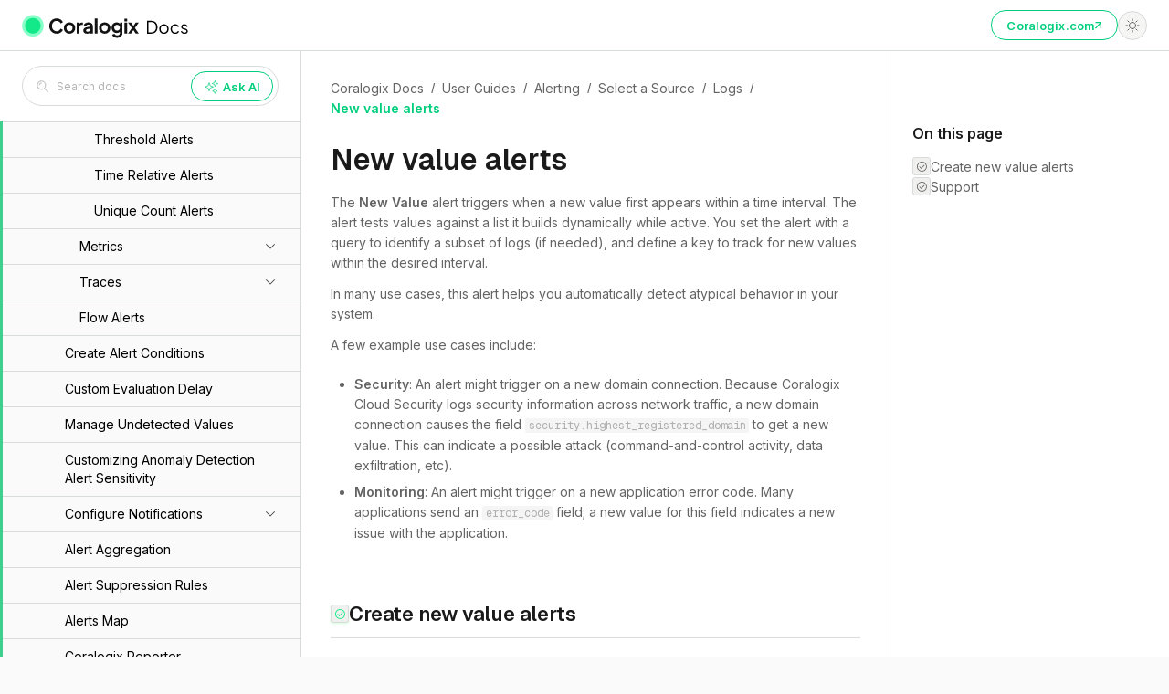

--- FILE ---
content_type: text/html; charset=UTF-8
request_url: https://coralogix.com/docs/user-guides/alerting/create-an-alert/logs/new-value-alerts/
body_size: 32839
content:
<html class=no-js lang=en><script>(function(){let palette=localStorage.getItem(`/docs/.__palette`),scheme=(palette&&JSON.parse(palette))?.color?.scheme||`light`;document.documentElement.setAttribute(`data-md-color-scheme`,scheme)})();</script><link as=style href=/docs/dist/bundle-custom.ZS2CXJBV.min.css rel=preload><link href=https://fonts.googleapis.com rel=preconnect><link crossorigin href=https://fonts.gstatic.com rel=preconnect><link as=font crossorigin href=https://fonts.gstatic.com/s/inter/v19/UcCo3FwrK3iLTcviYwYZ8UA3.woff2 rel=preload type=font/woff2><link as=font crossorigin href=https://fonts.gstatic.com/s/geist/v4/gyByhwUxId8gMEwcGFWNOITd.woff2 rel=preload type=font/woff2><link href=https://coralogix.com/docs/images/apple-touch-icon.png rel=apple-touch-icon sizes=76x76><link href=https://coralogix.com/docs/images/favicon-32x32.png rel=icon sizes=32x32 type=image/png><link href=https://coralogix.com/docs/images/favicon-16x16.png rel=icon sizes=16x16 type=image/png><link href=https://coralogix.com/docs/images/site.webmanifest rel=manifest><link color=#5bbad5 href=https://coralogix.com/docs/images/safari-pinned-tab.svg rel=mask-icon><meta content=Coralogix name=author><meta content=en-US property=og:locale><meta content=website property=og:type><meta content="Coralogix Docs" property=og:site_name><meta content=https://coralogix.com/docs/user-guides/alerting/create-an-alert/logs/new-value-alerts/ property=og:url><meta content=summary name=twitter:card><meta content=@Coralogix name=twitter:site><meta content=@Coralogix name=twitter:creator><meta content="New value alerts" property=og:title><meta content="New value alerts" name=twitter:title><meta content="Welcome to Coralogix Documentation. Get the help you need — find product docs, guides, developer tools and other learning resources or submit a ticket for any urgent requests." property=og:description><meta content="Welcome to Coralogix Documentation. Get the help you need — find product docs, guides, developer tools and other learning resources or submit a ticket for any urgent requests." name=twitter:description><meta charset=utf-8><meta content="width=device-width,initial-scale=1" name=viewport><meta content="Welcome to Coralogix Documentation. Get the help you need — find product docs, guides, developer tools and other learning resources or submit a ticket for any urgent requests." name=description><link href=https://coralogix.com/docs/user-guides/alerting/create-an-alert/logs/new-value-alerts/ rel=canonical><link href=../immediate-notifications/ rel=prev><link href=../ratio-alerts/ rel=next><link href=../../../../../assets/images/favicon.png rel=icon><meta content="mkdocs-1.6.1, mkdocs-material-9.7.1" name=generator><title>New value alerts - Coralogix Docs</title><link href=../../../../../assets/stylesheets/main.484c7ddc.min.css rel=stylesheet><link href=../../../../../assets/stylesheets/palette.ab4e12ef.min.css rel=stylesheet><link href=/docs/dist/bundle-custom.ZS2CXJBV.min.css rel=stylesheet><script>__md_scope=new URL(`../../../../..`,location),__md_hash=e=>[...e].reduce(((e,_)=>(e<<5)-e+_.charCodeAt(0)),0),__md_get=(e,_=localStorage,t=__md_scope)=>JSON.parse(_.getItem(t.pathname+`.`+e)),__md_set=(e,_,t=localStorage,a=__md_scope)=>{try{t.setItem(a.pathname+`.`+e,JSON.stringify(_))}catch{}};</script><script id=__analytics>function __md_analytics(){function e(){dataLayer.push(arguments)}window.dataLayer=window.dataLayer||[],e("js",new Date),e("config","G-KQPZY7SP6H"),document.addEventListener("DOMContentLoaded",(function(){document.forms.search&&document.forms.search.query.addEventListener("blur",(function(){this.value&&e("event","search",{search_term:this.value})}));document$.subscribe((function(){var t=document.forms.feedback;if(void 0!==t)for(var a of t.querySelectorAll("[type=submit]"))a.addEventListener("click",(function(a){a.preventDefault();var n=document.location.pathname,d=this.getAttribute("data-md-value");e("event","feedback",{page:n,data:d}),t.firstElementChild.disabled=!0;var r=t.querySelector(".md-feedback__note [data-md-value='"+d+"']");r&&(r.hidden=!1)})),t.hidden=!1})),location$.subscribe((function(t){e("config","G-KQPZY7SP6H",{page_path:t.pathname})}))}));var t=document.createElement("script");t.async=!0,t.src="https://www.googletagmanager.com/gtag/js?id=G-KQPZY7SP6H",document.getElementById("__analytics").insertAdjacentElement("afterEnd",t)}</script><script>typeof __md_analytics<`u`&&__md_analytics();</script><link href=../../../../../assets/stylesheets/glightbox.min.css rel=stylesheet><script src=../../../../../assets/javascripts/glightbox.min.js></script><style id=glightbox-style>html.glightbox-open{overflow:initial;height:100%}.gslide-title{user-select:text;margin-top:0}.gslide-desc{color:#666;user-select:text}.gslide-image img{background:#fff}.gscrollbar-fixer{padding-right:15px}.gdesc-inner{font-size:.75rem}body[data-md-color-scheme=slate] .gdesc-inner{background:var(--md-default-bg-color)}body[data-md-color-scheme=slate] .gslide-title,body[data-md-color-scheme=slate] .gslide-desc{color:var(--md-default-fg-color)}</style><body data-md-color-accent=deep-blue data-md-color-primary=custom data-md-color-scheme=light dir=ltr><input autocomplete=off class=md-toggle data-md-toggle=drawer id=__drawer type=checkbox><input autocomplete=off class=md-toggle data-md-toggle=search id=__search type=checkbox><label class=md-overlay for=__drawer></label><div data-md-component=skip><a class=md-skip href=#create-new-value-alerts> Skip to content </a></div><div data-md-component=announce></div><header class="md-header md-header--shadow" data-md-component=header><nav class="md-header__inner md-grid" aria-label=Header><div class=header-left><a aria-label="Coralogix Docs" title="Coralogix Docs" class=md-logo data-md-component=logo href=../../../../..> <svg class="icon main-logo"><use href=/docs/dist/docs/images/sprite.34ef9cab.svg#main-logo></use></svg> <svg class="icon main-logo-white"><use href=/docs/dist/docs/images/sprite.34ef9cab.svg#main-logo-white></use></svg> </a></div><div class=header-right><div class=md-search data-md-component=search role=dialog><div class=md-search__overlay for=__search></div><div class=md-search__inner role=search><form class=md-search__form name=search><svg class="icon search"><use href=/docs/dist/docs/images/sprite.34ef9cab.svg#search></use></svg><input aria-label=Search autocapitalize=off autocomplete=off autocorrect=off class=md-search__input data-md-component=search-query name=query placeholder=Search required spellcheck=false type=text><span class=tooltip> <label class="md-search__icon md-icon" for=__search><svg class="icon search"><use href=/docs/dist/docs/images/sprite.34ef9cab.svg#search></use></svg></label> <span class=tooltip-inner role=tooltip> Search <span class=keyboard-shortcut-key>/</span> <span class=tooltip-arrow data-popper-arrow></span> </span> </span><nav aria-label=Search class=md-search__options><button class="md-search__icon md-icon" aria-label=Clear tabindex=-1 title=Clear type=reset><svg viewbox="0 0 24 24" xmlns=http://www.w3.org/2000/svg><path d="M19 6.41 17.59 5 12 10.59 6.41 5 5 6.41 10.59 12 5 17.59 6.41 19 12 13.41 17.59 19 19 17.59 13.41 12z"></path></svg></button></nav></form><div class=md-search__output><div class=md-search__scrollwrap data-md-scrollfix tabindex=0><div class=md-search-result data-md-component=search-result><div class=md-search-result__meta>Initializing search</div><ol class=md-search-result__list role=presentation></ol></div></div></div></div></div><div class="md-typeset header-button-wrapper"><a class="md-button small header-button custom" data-coralogix-main-button href=https://coralogix.com/ target=_blank> Coralogix.com <svg class="icon vector"><use href=/docs/dist/docs/images/sprite.34ef9cab.svg#vector></use></svg> </a></div><form class=md-header__option data-md-component=palette><input aria-label="Switch to dark mode" class=md-option data-md-color-accent=deep-blue data-md-color-media data-md-color-primary=custom data-md-color-scheme=light id=__palette_0 name=__palette type=radio><label title="Switch to dark mode" class=site-mode-toggle for=__palette_1 hidden><svg class="icon sun"><use href=/docs/dist/docs/images/sprite.34ef9cab.svg#sun></use></svg></label><input aria-label="Switch to light mode" class=md-option data-md-color-accent=deep-blue data-md-color-media data-md-color-primary=green data-md-color-scheme=dark id=__palette_1 name=__palette type=radio><label title="Switch to light mode" class=site-mode-toggle for=__palette_0 hidden><svg class="icon moon"><use href=/docs/dist/docs/images/sprite.34ef9cab.svg#moon></use></svg></label></form><label class="md-header__button md-icon header-menu-button" for=__drawer><svg class="icon hamburger"><use href=/docs/dist/docs/images/sprite.34ef9cab.svg#hamburger></use></svg> <svg class="icon close"><use href=/docs/dist/docs/images/sprite.34ef9cab.svg#close></use></svg></label></div></nav></header><div class=md-container data-md-component=container><main class=md-main data-md-component=main><div class="md-main__inner md-grid"><div class="md-sidebar md-sidebar--primary" data-md-component=sidebar data-md-type=navigation><div class=md-sidebar__scrollwrap><div class=md-sidebar__inner><nav class="md-nav md-nav--primary" aria-label=Navigation data-md-level=0><div class=md-nav__header><a class=md-nav__home href=https://coralogix.com/docs/> <svg class="icon home-arrow"><use href=/docs/dist/docs/images/sprite.34ef9cab.svg#home-arrow></use></svg> Home </a><div class=md-nav__title>Coralogix Docs</div><div class=nav-search><span class=tooltip data-popper-placement=bottom> <label class=md-icon><svg class="icon search"><use href=/docs/dist/docs/images/sprite.34ef9cab.svg#search></use></svg></label> <input placeholder="Search docs" class=search-input id=search-input type=text> <span class=tooltip-inner role=tooltip> Search <span class=keyboard-shortcut-key>/</span> <span class=tooltip-arrow data-popper-arrow></span> </span> </span><div class=md-typeset><button class="md-button md-button--primary extra-small custom ai-button"><svg class="icon ai"><use href=/docs/dist/docs/images/sprite.34ef9cab.svg#ai></use></svg> <span>Ask AI</span></button></div></div></div><ul class=md-nav__list data-md-scrollfix><li class="md-nav__item md-nav__item--nested"><input class="md-nav__toggle md-toggle" id=__nav_1 type=checkbox> <label class=md-nav__link for=__nav_1 id=__nav_1_label tabindex=0><span class=md-ellipsis> Home </span> <span class="md-nav__icon md-icon"> <svg class="icon arrow-down"><use href=/docs/dist/docs/images/sprite.34ef9cab.svg#arrow-down></use></svg> </span></label> <nav aria-expanded=false aria-labelledby=__nav_1_label class=md-nav data-md-level=1><label class=md-nav__title for=__nav_1><span class="md-nav__icon md-icon"> <svg class="icon arrow-down"><use href=/docs/dist/docs/images/sprite.34ef9cab.svg#arrow-down></use></svg> </span> Home</label><ul class=md-nav__list data-md-scrollfix><li class=md-nav__item><a class=md-nav__link href=../../../../..> <span class=md-ellipsis> Home </span> </a></ul></nav><li class="md-nav__item md-nav__item--active md-nav__item--nested"><input class="md-nav__toggle md-toggle" checked id=__nav_2 type=checkbox> <label class=md-nav__link for=__nav_2 id=__nav_2_label tabindex=0><span class=md-ellipsis> User Guides </span> <span class="md-nav__icon md-icon"> <svg class="icon arrow-down"><use href=/docs/dist/docs/images/sprite.34ef9cab.svg#arrow-down></use></svg> </span></label> <nav aria-expanded=true aria-labelledby=__nav_2_label class=md-nav data-md-level=1><label class=md-nav__title for=__nav_2><span class="md-nav__icon md-icon"> <svg class="icon arrow-down"><use href=/docs/dist/docs/images/sprite.34ef9cab.svg#arrow-down></use></svg> </span> User Guides</label><ul class=md-nav__list data-md-scrollfix><li class=md-nav__item><a class=md-nav__link href=../../../../> <span class=md-ellipsis> User Guides </span> </a><li class="md-nav__item md-nav__item--nested"><input class="md-nav__toggle md-toggle" id=__nav_2_2 type=checkbox> <label class=md-nav__link for=__nav_2_2 id=__nav_2_2_label tabindex=0><span class=md-ellipsis> Getting Started </span> <span class="md-nav__icon md-icon"> <svg class="icon arrow-down"><use href=/docs/dist/docs/images/sprite.34ef9cab.svg#arrow-down></use></svg> </span></label> <nav aria-expanded=false aria-labelledby=__nav_2_2_label class=md-nav data-md-level=2><label class=md-nav__title for=__nav_2_2><span class="md-nav__icon md-icon"> <svg class="icon arrow-down"><use href=/docs/dist/docs/images/sprite.34ef9cab.svg#arrow-down></use></svg> </span> Getting Started</label><ul class=md-nav__list data-md-scrollfix><li class=md-nav__item><a class=md-nav__link href=../../../../getting-started/get-started-with-coralogix/> <span class=md-ellipsis> Get Started with Coralogix </span> </a><li class=md-nav__item><a class=md-nav__link href=../../../../getting-started/coralogix-features-tour/> <span class=md-ellipsis> Coralogix Features Tour </span> </a><li class="md-nav__item md-nav__item--nested"><input class="md-nav__toggle md-toggle" id=__nav_2_2_3 type=checkbox> <label class=md-nav__link for=__nav_2_2_3 id=__nav_2_2_3_label tabindex=0><span class=md-ellipsis> Packages and Extensions </span> <span class="md-nav__icon md-icon"> <svg class="icon arrow-down"><use href=/docs/dist/docs/images/sprite.34ef9cab.svg#arrow-down></use></svg> </span></label> <nav aria-expanded=false aria-labelledby=__nav_2_2_3_label class=md-nav data-md-level=3><label class=md-nav__title for=__nav_2_2_3><span class="md-nav__icon md-icon"> <svg class="icon arrow-down"><use href=/docs/dist/docs/images/sprite.34ef9cab.svg#arrow-down></use></svg> </span> Packages and Extensions</label><ul class=md-nav__list data-md-scrollfix><li class=md-nav__item><a class=md-nav__link href=../../../../getting-started/packages-and-extensions/integration-packages/> <span class=md-ellipsis> Integration Packages </span> </a><li class=md-nav__item><a class=md-nav__link href=../../../../getting-started/packages-and-extensions/extension-packages/> <span class=md-ellipsis> Quick-Start Extensions </span> </a></ul></nav></ul></nav><li class="md-nav__item md-nav__item--nested"><input class="md-nav__toggle md-toggle" id=__nav_2_3 type=checkbox> <label class=md-nav__link for=__nav_2_3 id=__nav_2_3_label tabindex=0><span class=md-ellipsis> Data Flow </span> <span class="md-nav__icon md-icon"> <svg class="icon arrow-down"><use href=/docs/dist/docs/images/sprite.34ef9cab.svg#arrow-down></use></svg> </span></label> <nav aria-expanded=false aria-labelledby=__nav_2_3_label class=md-nav data-md-level=2><label class=md-nav__title for=__nav_2_3><span class="md-nav__icon md-icon"> <svg class="icon arrow-down"><use href=/docs/dist/docs/images/sprite.34ef9cab.svg#arrow-down></use></svg> </span> Data Flow</label><ul class=md-nav__list data-md-scrollfix><li class=md-nav__item><a class=md-nav__link href=../../../../data-flow/forwarders/> <span class=md-ellipsis> Forwarders </span> </a><li class="md-nav__item md-nav__item--nested"><input class="md-nav__toggle md-toggle" id=__nav_2_3_2 type=checkbox> <label class=md-nav__link for=__nav_2_3_2 id=__nav_2_3_2_label tabindex=0><span class=md-ellipsis> S3 Archive </span> <span class="md-nav__icon md-icon"> <svg class="icon arrow-down"><use href=/docs/dist/docs/images/sprite.34ef9cab.svg#arrow-down></use></svg> </span></label> <nav aria-expanded=false aria-labelledby=__nav_2_3_2_label class=md-nav data-md-level=3><label class=md-nav__title for=__nav_2_3_2><span class="md-nav__icon md-icon"> <svg class="icon arrow-down"><use href=/docs/dist/docs/images/sprite.34ef9cab.svg#arrow-down></use></svg> </span> S3 Archive</label><ul class=md-nav__list data-md-scrollfix><li class=md-nav__item><a class=md-nav__link href=../../../../data-flow/s3-archive/connect-s3-archive/> <span class=md-ellipsis> Connect S3 Archive </span> </a><li class=md-nav__item><a class=md-nav__link href=../../../../data-flow/s3-archive/archive-retention-policy/> <span class=md-ellipsis> Archive Retention Policy </span> </a></ul></nav><li class=md-nav__item><a class=md-nav__link href=../../../../data-flow/pipeline-analyzer/> <span class=md-ellipsis> Pipeline Analyzer </span> </a></ul></nav><li class="md-nav__item md-nav__item--nested"><input class="md-nav__toggle md-toggle" id=__nav_2_4 type=checkbox> <label class=md-nav__link for=__nav_2_4 id=__nav_2_4_label tabindex=0><span class=md-ellipsis> eBPF Auto-Instrumentation with OBI </span> <span class="md-nav__icon md-icon"> <svg class="icon arrow-down"><use href=/docs/dist/docs/images/sprite.34ef9cab.svg#arrow-down></use></svg> </span></label> <nav aria-expanded=false aria-labelledby=__nav_2_4_label class=md-nav data-md-level=2><label class=md-nav__title for=__nav_2_4><span class="md-nav__icon md-icon"> <svg class="icon arrow-down"><use href=/docs/dist/docs/images/sprite.34ef9cab.svg#arrow-down></use></svg> </span> eBPF Auto-Instrumentation with OBI</label><ul class=md-nav__list data-md-scrollfix><li class=md-nav__item><a class=md-nav__link href=../../../../ebpf-auto-instrumentation/overview/> <span class=md-ellipsis> Overview </span> </a><li class=md-nav__item><a class=md-nav__link href=../../../../ebpf-auto-instrumentation/getting-started/> <span class=md-ellipsis> Getting Started </span> </a><li class="md-nav__item md-nav__item--nested"><input class="md-nav__toggle md-toggle" id=__nav_2_4_3 type=checkbox> <label class=md-nav__link for=__nav_2_4_3 id=__nav_2_4_3_label tabindex=0><span class=md-ellipsis> Configuration </span> <span class="md-nav__icon md-icon"> <svg class="icon arrow-down"><use href=/docs/dist/docs/images/sprite.34ef9cab.svg#arrow-down></use></svg> </span></label> <nav aria-expanded=false aria-labelledby=__nav_2_4_3_label class=md-nav data-md-level=3><label class=md-nav__title for=__nav_2_4_3><span class="md-nav__icon md-icon"> <svg class="icon arrow-down"><use href=/docs/dist/docs/images/sprite.34ef9cab.svg#arrow-down></use></svg> </span> Configuration</label><ul class=md-nav__list data-md-scrollfix><li class=md-nav__item><a class=md-nav__link href=../../../../ebpf-auto-instrumentation/configuration/service-discovery/> <span class=md-ellipsis> OBI Service Discovery </span> </a></ul></nav><li class=md-nav__item><a class=md-nav__link href=../../../../ebpf-auto-instrumentation/exported-metrics/> <span class=md-ellipsis> Exported Metrics </span> </a><li class=md-nav__item><a class=md-nav__link href=../../../../ebpf-auto-instrumentation/distributed-tracing/> <span class=md-ellipsis> OBI Distributed Tracing </span> </a><li class=md-nav__item><a class=md-nav__link href=https://opentelemetry.io/docs/zero-code/obi/troubleshooting/> <span class=md-ellipsis> Troubleshooting </span> </a></ul></nav><li class="md-nav__item md-nav__item--nested"><input class="md-nav__toggle md-toggle" id=__nav_2_5 type=checkbox> <label class=md-nav__link for=__nav_2_5 id=__nav_2_5_label tabindex=0><a href=https://coralogix.com/docs/user-guides/data-layer/overview/> <span class=md-ellipsis> Data Layer </span> </a> <span class="md-nav__icon md-icon"> <svg class="icon arrow-down"><use href=/docs/dist/docs/images/sprite.34ef9cab.svg#arrow-down></use></svg> </span></label> <nav aria-expanded=false aria-labelledby=__nav_2_5_label class=md-nav data-md-level=2><label class=md-nav__title for=__nav_2_5><span class="md-nav__icon md-icon"> <svg class="icon arrow-down"><use href=/docs/dist/docs/images/sprite.34ef9cab.svg#arrow-down></use></svg> </span> Data Layer</label><ul class=md-nav__list data-md-scrollfix><li class=md-nav__item><a class=md-nav__link href=../../../../data-layer/dataspaces/> <span class=md-ellipsis> Dataspaces </span> </a><li class=md-nav__item><a class=md-nav__link href=../../../../data-layer/datasets/> <span class=md-ellipsis> Datasets </span> </a><li class=md-nav__item><a class=md-nav__link href=../../../../data-layer/data-processing/> <span class=md-ellipsis> Data Processing, Transformation, and Routing </span> </a><li class=md-nav__item><a class=md-nav__link href=../../../../data-layer/default-dataspace/> <span class=md-ellipsis> The Default Dataspace </span> </a><li class="md-nav__item md-nav__item--nested"><input class="md-nav__toggle md-toggle" id=__nav_2_5_5 type=checkbox> <label class=md-nav__link for=__nav_2_5_5 id=__nav_2_5_5_label tabindex=0><a href=https://coralogix.com/docs/user-guides/data-layer/system_dataspace/> <span class=md-ellipsis> The System Dataspace </span> </a> <span class="md-nav__icon md-icon"> <svg class="icon arrow-down"><use href=/docs/dist/docs/images/sprite.34ef9cab.svg#arrow-down></use></svg> </span></label> <nav aria-expanded=false aria-labelledby=__nav_2_5_5_label class=md-nav data-md-level=3><label class=md-nav__title for=__nav_2_5_5><span class="md-nav__icon md-icon"> <svg class="icon arrow-down"><use href=/docs/dist/docs/images/sprite.34ef9cab.svg#arrow-down></use></svg> </span> The System Dataspace</label><ul class=md-nav__list data-md-scrollfix><li class=md-nav__item><a class=md-nav__link href=../../../../data-layer/system_dataspace/aaa_audit-events/> <span class=md-ellipsis> aaa.audit_events </span> </a><li class=md-nav__item><a class=md-nav__link href=../../../../data-layer/system_dataspace/alerts-history/> <span class=md-ellipsis> alerts.history </span> </a><li class=md-nav__item><a class=md-nav__link href=../../../../data-layer/system_dataspace/cases/> <span class=md-ellipsis> cases </span> </a><li class=md-nav__item><a class=md-nav__link href=../../../../data-layer/system_dataspace/engine_queries/> <span class=md-ellipsis> engine.queries </span> </a><li class=md-nav__item><a class=md-nav__link href=../../../../data-layer/system_dataspace/engine-schema_fields/> <span class=md-ellipsis> engine.schema_fields </span> </a><li class=md-nav__item><a class=md-nav__link href=../../../../data-layer/system_dataspace/labs_limit-violations/> <span class=md-ellipsis> labs.limit_violations </span> </a><li class=md-nav__item><a class=md-nav__link href=../../../../data-layer/system_dataspace/notification_deliveries/> <span class=md-ellipsis> notification.deliveries </span> </a><li class=md-nav__item><a class=md-nav__link href=../../../../data-layer/system_dataspace/notification_requests/> <span class=md-ellipsis> notification.requests </span> </a></ul></nav><li class="md-nav__item md-nav__item--nested"><input class="md-nav__toggle md-toggle" id=__nav_2_5_6 type=checkbox> <label class=md-nav__link for=__nav_2_5_6 id=__nav_2_5_6_label tabindex=0><a href=https://coralogix.com/docs/user-guides/data-layer/dataset-management/dataset-management/> <span class=md-ellipsis> Dataset Management </span> </a> <span class="md-nav__icon md-icon"> <svg class="icon arrow-down"><use href=/docs/dist/docs/images/sprite.34ef9cab.svg#arrow-down></use></svg> </span></label> <nav aria-expanded=false aria-labelledby=__nav_2_5_6_label class=md-nav data-md-level=3><label class=md-nav__title for=__nav_2_5_6><span class="md-nav__icon md-icon"> <svg class="icon arrow-down"><use href=/docs/dist/docs/images/sprite.34ef9cab.svg#arrow-down></use></svg> </span> Dataset Management</label><ul class=md-nav__list data-md-scrollfix><li class=md-nav__item><a class=md-nav__link href=../../../../data-layer/dataset-management/access-control/> <span class=md-ellipsis> Access Control </span> </a></ul></nav><li class="md-nav__item md-nav__item--nested"><input class="md-nav__toggle md-toggle" id=__nav_2_5_7 type=checkbox> <label class=md-nav__link for=__nav_2_5_7 id=__nav_2_5_7_label tabindex=0><a href=https://coralogix.com/docs/user-guides/data-layer/schema-management/> <span class=md-ellipsis> Schema Management </span> </a> <span class="md-nav__icon md-icon"> <svg class="icon arrow-down"><use href=/docs/dist/docs/images/sprite.34ef9cab.svg#arrow-down></use></svg> </span></label> <nav aria-expanded=false aria-labelledby=__nav_2_5_7_label class=md-nav data-md-level=3><label class=md-nav__title for=__nav_2_5_7><span class="md-nav__icon md-icon"> <svg class="icon arrow-down"><use href=/docs/dist/docs/images/sprite.34ef9cab.svg#arrow-down></use></svg> </span> Schema Management</label><ul class=md-nav__list data-md-scrollfix><li class=md-nav__item><a class=md-nav__link href=../../../../data-layer/schema-management/schema-explorer/> <span class=md-ellipsis> Schema Explorer </span> </a><li class=md-nav__item><a class=md-nav__link href=../../../../data-layer/schema-management/reserved-fields/> <span class=md-ellipsis> Reserved Fields </span> </a></ul></nav></ul></nav><li class="md-nav__item md-nav__item--nested"><input class="md-nav__toggle md-toggle" id=__nav_2_6 type=checkbox> <label class=md-nav__link for=__nav_2_6 id=__nav_2_6_label tabindex=0><span class=md-ellipsis> Data Exploration </span> <span class="md-nav__icon md-icon"> <svg class="icon arrow-down"><use href=/docs/dist/docs/images/sprite.34ef9cab.svg#arrow-down></use></svg> </span></label> <nav aria-expanded=false aria-labelledby=__nav_2_6_label class=md-nav data-md-level=2><label class=md-nav__title for=__nav_2_6><span class="md-nav__icon md-icon"> <svg class="icon arrow-down"><use href=/docs/dist/docs/images/sprite.34ef9cab.svg#arrow-down></use></svg> </span> Data Exploration</label><ul class=md-nav__list data-md-scrollfix><li class=md-nav__item><a class=md-nav__link href=../../../../data-exploration/metric-explorer/> <span class=md-ellipsis> Metric Explorer </span> </a></ul></nav><li class="md-nav__item md-nav__item--nested"><input class="md-nav__toggle md-toggle" id=__nav_2_7 type=checkbox> <label class=md-nav__link for=__nav_2_7 id=__nav_2_7_label tabindex=0><span class=md-ellipsis> Data Transformation </span> <span class="md-nav__icon md-icon"> <svg class="icon arrow-down"><use href=/docs/dist/docs/images/sprite.34ef9cab.svg#arrow-down></use></svg> </span></label> <nav aria-expanded=false aria-labelledby=__nav_2_7_label class=md-nav data-md-level=2><label class=md-nav__title for=__nav_2_7><span class="md-nav__icon md-icon"> <svg class="icon arrow-down"><use href=/docs/dist/docs/images/sprite.34ef9cab.svg#arrow-down></use></svg> </span> Data Transformation</label><ul class=md-nav__list data-md-scrollfix><li class="md-nav__item md-nav__item--nested"><input class="md-nav__toggle md-toggle" id=__nav_2_7_1 type=checkbox> <label class=md-nav__link for=__nav_2_7_1 id=__nav_2_7_1_label tabindex=0><span class=md-ellipsis> Enrichments </span> <span class="md-nav__icon md-icon"> <svg class="icon arrow-down"><use href=/docs/dist/docs/images/sprite.34ef9cab.svg#arrow-down></use></svg> </span></label> <nav aria-expanded=false aria-labelledby=__nav_2_7_1_label class=md-nav data-md-level=3><label class=md-nav__title for=__nav_2_7_1><span class="md-nav__icon md-icon"> <svg class="icon arrow-down"><use href=/docs/dist/docs/images/sprite.34ef9cab.svg#arrow-down></use></svg> </span> Enrichments</label><ul class=md-nav__list data-md-scrollfix><li class=md-nav__item><a class=md-nav__link href=../../../../data-transformation/enrichments/getting-started/> <span class=md-ellipsis> Getting Started </span> </a><li class=md-nav__item><a class=md-nav__link href=../../../../data-transformation/enrichments/aws-resource-enrichment/> <span class=md-ellipsis> AWS Resource Enrichment </span> </a><li class=md-nav__item><a class=md-nav__link href=../../../../data-transformation/enrichments/custom-enrichment/> <span class=md-ellipsis> Custom Enrichment </span> </a><li class=md-nav__item><a class=md-nav__link href=../../../../data-transformation/enrichments/geo-enrichment/> <span class=md-ellipsis> Geo Enrichment </span> </a><li class=md-nav__item><a class=md-nav__link href=../../../../data-transformation/enrichments/lookup-tables/> <span class=md-ellipsis> Lookup Tables </span> </a><li class=md-nav__item><a class=md-nav__link href=../../../../data-transformation/enrichments/unified-threat-intelligence/> <span class=md-ellipsis> Unified Threat Intelligence </span> </a></ul></nav><li class="md-nav__item md-nav__item--nested"><input class="md-nav__toggle md-toggle" id=__nav_2_7_2 type=checkbox> <label class=md-nav__link for=__nav_2_7_2 id=__nav_2_7_2_label tabindex=0><span class=md-ellipsis> Metric Rules </span> <span class="md-nav__icon md-icon"> <svg class="icon arrow-down"><use href=/docs/dist/docs/images/sprite.34ef9cab.svg#arrow-down></use></svg> </span></label> <nav aria-expanded=false aria-labelledby=__nav_2_7_2_label class=md-nav data-md-level=3><label class=md-nav__title for=__nav_2_7_2><span class="md-nav__icon md-icon"> <svg class="icon arrow-down"><use href=/docs/dist/docs/images/sprite.34ef9cab.svg#arrow-down></use></svg> </span> Metric Rules</label><ul class=md-nav__list data-md-scrollfix><li class=md-nav__item><a class=md-nav__link href=../../../../data-transformation/metric-rules/recording-rules/> <span class=md-ellipsis> Recording Rules </span> </a></ul></nav><li class="md-nav__item md-nav__item--nested"><input class="md-nav__toggle md-toggle" id=__nav_2_7_3 type=checkbox> <label class=md-nav__link for=__nav_2_7_3 id=__nav_2_7_3_label tabindex=0><span class=md-ellipsis> Parsing </span> <span class="md-nav__icon md-icon"> <svg class="icon arrow-down"><use href=/docs/dist/docs/images/sprite.34ef9cab.svg#arrow-down></use></svg> </span></label> <nav aria-expanded=false aria-labelledby=__nav_2_7_3_label class=md-nav data-md-level=3><label class=md-nav__title for=__nav_2_7_3><span class="md-nav__icon md-icon"> <svg class="icon arrow-down"><use href=/docs/dist/docs/images/sprite.34ef9cab.svg#arrow-down></use></svg> </span> Parsing</label><ul class=md-nav__list data-md-scrollfix><li class=md-nav__item><a class=md-nav__link href=../../../../data-transformation/parsing/log-parsing-rules/> <span class=md-ellipsis> Log Parsing Rules </span> </a><li class=md-nav__item><a class=md-nav__link href=../../../../data-transformation/parsing/rule-types/> <span class=md-ellipsis> Parsing Rule Types </span> </a><li class=md-nav__item><a class=md-nav__link href=../../../../data-transformation/parsing/rules-cheat-sheet/> <span class=md-ellipsis> Rules Cheat Sheet </span> </a><li class=md-nav__item><a class=md-nav__link href=../../../../data-transformation/parsing/auto-json-parsing/> <span class=md-ellipsis> Auto JSON Parsing </span> </a><li class=md-nav__item><a class=md-nav__link href=../../../../data-transformation/parsing/json-stringify/> <span class=md-ellipsis> JSON Stringify </span> </a><li class=md-nav__item><a class=md-nav__link href=../../../../data-transformation/parsing/parse-json-field/> <span class=md-ellipsis> Parse JSON Field </span> </a></ul></nav><li class=md-nav__item><a class=md-nav__link href=../../../../data-transformation/log-normalization/> <span class=md-ellipsis> Log Normalization </span> </a><li class=md-nav__item><a class=md-nav__link href=../../../../data-transformation/dynamic-blocking/> <span class=md-ellipsis> Dynamic Blocking </span> </a></ul></nav><li class="md-nav__item md-nav__item--nested"><input class="md-nav__toggle md-toggle" id=__nav_2_8 type=checkbox> <label class=md-nav__link for=__nav_2_8 id=__nav_2_8_label tabindex=0><span class=md-ellipsis> Data Query </span> <span class="md-nav__icon md-icon"> <svg class="icon arrow-down"><use href=/docs/dist/docs/images/sprite.34ef9cab.svg#arrow-down></use></svg> </span></label> <nav aria-expanded=false aria-labelledby=__nav_2_8_label class=md-nav data-md-level=2><label class=md-nav__title for=__nav_2_8><span class="md-nav__icon md-icon"> <svg class="icon arrow-down"><use href=/docs/dist/docs/images/sprite.34ef9cab.svg#arrow-down></use></svg> </span> Data Query</label><ul class=md-nav__list data-md-scrollfix><li class="md-nav__item md-nav__item--nested"><input class="md-nav__toggle md-toggle" id=__nav_2_8_1 type=checkbox> <label class=md-nav__link for=__nav_2_8_1 id=__nav_2_8_1_label tabindex=0><span class=md-ellipsis> Archive Query </span> <span class="md-nav__icon md-icon"> <svg class="icon arrow-down"><use href=/docs/dist/docs/images/sprite.34ef9cab.svg#arrow-down></use></svg> </span></label> <nav aria-expanded=false aria-labelledby=__nav_2_8_1_label class=md-nav data-md-level=3><label class=md-nav__title for=__nav_2_8_1><span class="md-nav__icon md-icon"> <svg class="icon arrow-down"><use href=/docs/dist/docs/images/sprite.34ef9cab.svg#arrow-down></use></svg> </span> Archive Query</label><ul class=md-nav__list data-md-scrollfix><li class=md-nav__item><a class=md-nav__link href=../../../../data-query/archive-query/access-cx-data-directly/> <span class=md-ellipsis> Access CX-Data Directly </span> </a><li class=md-nav__item><a class=md-nav__link href=../../../../data-query/archive-query/archive-query-from-the-explore-screen/> <span class=md-ellipsis> Archive Query from the Explore Screen </span> </a><li class=md-nav__item><a class=md-nav__link href=../../../../data-query/archive-query/import-archived-logs/> <span class=md-ellipsis> Import Archived Logs </span> </a></ul></nav><li class="md-nav__item md-nav__item--nested"><input class="md-nav__toggle md-toggle" id=__nav_2_8_2 type=checkbox> <label class=md-nav__link for=__nav_2_8_2 id=__nav_2_8_2_label tabindex=0><a href=https://coralogix.com/docs/user-guides/data-query/background-queries/> <span class=md-ellipsis> Background Queries </span> </a> <span class="md-nav__icon md-icon"> <svg class="icon arrow-down"><use href=/docs/dist/docs/images/sprite.34ef9cab.svg#arrow-down></use></svg> </span></label> <nav aria-expanded=false aria-labelledby=__nav_2_8_2_label class=md-nav data-md-level=3><label class=md-nav__title for=__nav_2_8_2><span class="md-nav__icon md-icon"> <svg class="icon arrow-down"><use href=/docs/dist/docs/images/sprite.34ef9cab.svg#arrow-down></use></svg> </span> Background Queries</label><ul class=md-nav__list data-md-scrollfix><li class=md-nav__item><a class=md-nav__link href=../../../../data-query/background-queries/datasets/> <span class=md-ellipsis> Save Results as Datasets </span> </a></ul></nav><li class="md-nav__item md-nav__item--nested"><input class="md-nav__toggle md-toggle" id=__nav_2_8_3 type=checkbox> <label class=md-nav__link for=__nav_2_8_3 id=__nav_2_8_3_label tabindex=0><span class=md-ellipsis> Log Query </span> <span class="md-nav__icon md-icon"> <svg class="icon arrow-down"><use href=/docs/dist/docs/images/sprite.34ef9cab.svg#arrow-down></use></svg> </span></label> <nav aria-expanded=false aria-labelledby=__nav_2_8_3_label class=md-nav data-md-level=3><label class=md-nav__title for=__nav_2_8_3><span class="md-nav__icon md-icon"> <svg class="icon arrow-down"><use href=/docs/dist/docs/images/sprite.34ef9cab.svg#arrow-down></use></svg> </span> Log Query</label><ul class=md-nav__list data-md-scrollfix><li class=md-nav__item><a class=md-nav__link href=../../../../data-query/log-query/log-query-simply-retrieve-your-data/> <span class=md-ellipsis> Log Query - Simply Retrieve Your Data </span> </a><li class=md-nav__item><a class=md-nav__link href=../../../../data-query/log-query/cross-team-query/> <span class=md-ellipsis> Cross-Team Query </span> </a><li class=md-nav__item><a class=md-nav__link href=../../../../data-query/log-query/querying-coralogix-with-sql/> <span class=md-ellipsis> Querying Coralogix with SQL </span> </a></ul></nav><li class=md-nav__item><a class=md-nav__link href=../../../../data-query/relational-queries/> <span class=md-ellipsis> Relational Queries </span> </a><li class="md-nav__item md-nav__item--nested"><input class="md-nav__toggle md-toggle" id=__nav_2_8_5 type=checkbox> <label class=md-nav__link for=__nav_2_8_5 id=__nav_2_8_5_label tabindex=0><span class=md-ellipsis> Highlights </span> <span class="md-nav__icon md-icon"> <svg class="icon arrow-down"><use href=/docs/dist/docs/images/sprite.34ef9cab.svg#arrow-down></use></svg> </span></label> <nav aria-expanded=false aria-labelledby=__nav_2_8_5_label class=md-nav data-md-level=3><label class=md-nav__title for=__nav_2_8_5><span class="md-nav__icon md-icon"> <svg class="icon arrow-down"><use href=/docs/dist/docs/images/sprite.34ef9cab.svg#arrow-down></use></svg> </span> Highlights</label><ul class=md-nav__list data-md-scrollfix><li class=md-nav__item><a class=md-nav__link href=../../../../data-query/highlights/explore/> <span class=md-ellipsis> Tracing </span> </a><li class=md-nav__item><a class=md-nav__link href=../../../../data-query/highlights/rum/> <span class=md-ellipsis> RUM </span> </a></ul></nav><li class=md-nav__item><a class=md-nav__link href=../../../../data-query/metrics-api/> <span class=md-ellipsis> Metrics API </span> </a></ul></nav><li class="md-nav__item md-nav__item--nested"><input class="md-nav__toggle md-toggle" id=__nav_2_9 type=checkbox> <label class=md-nav__link for=__nav_2_9 id=__nav_2_9_label tabindex=0><span class=md-ellipsis> Monitoring and Insights </span> <span class="md-nav__icon md-icon"> <svg class="icon arrow-down"><use href=/docs/dist/docs/images/sprite.34ef9cab.svg#arrow-down></use></svg> </span></label> <nav aria-expanded=false aria-labelledby=__nav_2_9_label class=md-nav data-md-level=2><label class=md-nav__title for=__nav_2_9><span class="md-nav__icon md-icon"> <svg class="icon arrow-down"><use href=/docs/dist/docs/images/sprite.34ef9cab.svg#arrow-down></use></svg> </span> Monitoring and Insights</label><ul class=md-nav__list data-md-scrollfix><li class="md-nav__item md-nav__item--nested"><input class="md-nav__toggle md-toggle" id=__nav_2_9_1 type=checkbox> <label class=md-nav__link for=__nav_2_9_1 id=__nav_2_9_1_label tabindex=0><span class=md-ellipsis> Explore Screen </span> <span class="md-nav__icon md-icon"> <svg class="icon arrow-down"><use href=/docs/dist/docs/images/sprite.34ef9cab.svg#arrow-down></use></svg> </span></label> <nav aria-expanded=false aria-labelledby=__nav_2_9_1_label class=md-nav data-md-level=3><label class=md-nav__title for=__nav_2_9_1><span class="md-nav__icon md-icon"> <svg class="icon arrow-down"><use href=/docs/dist/docs/images/sprite.34ef9cab.svg#arrow-down></use></svg> </span> Explore Screen</label><ul class=md-nav__list data-md-scrollfix><li class=md-nav__item><a class=md-nav__link href=../../../../monitoring-and-insights/fast-mode/> <span class=md-ellipsis> Fast Mode </span> </a><li class=md-nav__item><a class=md-nav__link href=../../../../monitoring-and-insights/explore-screen/create-and-manage-saved-views/> <span class=md-ellipsis> Create & Manage Saved Views </span> </a><li class=md-nav__item><a class=md-nav__link href=../../../../monitoring-and-insights/explore-screen/custom-views/> <span class=md-ellipsis> Custom Views </span> </a><li class=md-nav__item><a class=md-nav__link href=../../../../monitoring-and-insights/explore-screen/content-column/> <span class=md-ellipsis> Content Column </span> </a><li class=md-nav__item><a class=md-nav__link href=../../../../monitoring-and-insights/explore-screen/manage-keys/> <span class=md-ellipsis> Manage Keys </span> </a></ul></nav><li class="md-nav__item md-nav__item--nested"><input class="md-nav__toggle md-toggle" id=__nav_2_9_2 type=checkbox> <label class=md-nav__link for=__nav_2_9_2 id=__nav_2_9_2_label tabindex=0><span class=md-ellipsis> Logs Screen </span> <span class="md-nav__icon md-icon"> <svg class="icon arrow-down"><use href=/docs/dist/docs/images/sprite.34ef9cab.svg#arrow-down></use></svg> </span></label> <nav aria-expanded=false aria-labelledby=__nav_2_9_2_label class=md-nav data-md-level=3><label class=md-nav__title for=__nav_2_9_2><span class="md-nav__icon md-icon"> <svg class="icon arrow-down"><use href=/docs/dist/docs/images/sprite.34ef9cab.svg#arrow-down></use></svg> </span> Logs Screen</label><ul class=md-nav__list data-md-scrollfix><li class=md-nav__item><a class=md-nav__link href=../../../../monitoring-and-insights/logs-screen/logs-in-explore-screen/> <span class=md-ellipsis> Logs in Explore Screen </span> </a><li class=md-nav__item><a class=md-nav__link href=../../../../monitoring-and-insights/logs-screen/logs-screen/> <span class=md-ellipsis> Logs Screen </span> </a><li class=md-nav__item><a class=md-nav__link href=../../../../monitoring-and-insights/logs-screen/logs-info-panel/> <span class=md-ellipsis> Logs Info Panel </span> </a><li class=md-nav__item><a class=md-nav__link href=../../../../monitoring-and-insights/logs-screen/aggregation-function/> <span class=md-ellipsis> Aggregation Function </span> </a><li class=md-nav__item><a class=md-nav__link href=../../../../monitoring-and-insights/logs-screen/coralogix-actions/> <span class=md-ellipsis> Coralogix Actions </span> </a><li class=md-nav__item><a class=md-nav__link href=../../../../monitoring-and-insights/logs-screen/relative-time-series-graphs/> <span class=md-ellipsis> Relative Time Series Graphs </span> </a><li class=md-nav__item><a class=md-nav__link href=../../../../monitoring-and-insights/logs-screen/highlight-and-share/> <span class=md-ellipsis> Highlight & Share </span> </a><li class=md-nav__item><a class=md-nav__link href=../../../../monitoring-and-insights/logs-screen/shared-urls/> <span class=md-ellipsis> Shared URLs </span> </a><li class=md-nav__item><a class=md-nav__link href=../../../../monitoring-and-insights/logs-screen/query-urls/> <span class=md-ellipsis> Query URLs </span> </a><li class=md-nav__item><a class=md-nav__link href=../../../../monitoring-and-insights/logs-screen/export-log-data/> <span class=md-ellipsis> Export Log Data </span> </a><li class=md-nav__item><a class=md-nav__link href=../../../../monitoring-and-insights/logs-screen/fields-filters-and-counters/> <span class=md-ellipsis> Fields Filters and Counters </span> </a></ul></nav><li class="md-nav__item md-nav__item--nested"><input class="md-nav__toggle md-toggle" id=__nav_2_9_3 type=checkbox> <label class=md-nav__link for=__nav_2_9_3 id=__nav_2_9_3_label tabindex=0><span class=md-ellipsis> Distributed Tracing </span> <span class="md-nav__icon md-icon"> <svg class="icon arrow-down"><use href=/docs/dist/docs/images/sprite.34ef9cab.svg#arrow-down></use></svg> </span></label> <nav aria-expanded=false aria-labelledby=__nav_2_9_3_label class=md-nav data-md-level=3><label class=md-nav__title for=__nav_2_9_3><span class="md-nav__icon md-icon"> <svg class="icon arrow-down"><use href=/docs/dist/docs/images/sprite.34ef9cab.svg#arrow-down></use></svg> </span> Distributed Tracing</label><ul class=md-nav__list data-md-scrollfix><li class=md-nav__item><a class=md-nav__link href=../../../../monitoring-and-insights/distributed-tracing/exploring-async-trace-calls-with-otel-link/> <span class=md-ellipsis> Exploring Async Trace Calls with OTEL Link </span> </a><li class=md-nav__item><a class=md-nav__link href=../../../../monitoring-and-insights/distributed-tracing/distributed-tracing/> <span class=md-ellipsis> Distributed Tracing </span> </a><li class=md-nav__item><a class=md-nav__link href=../../../../monitoring-and-insights/distributed-tracing/visualize-traces/> <span class=md-ellipsis> Visualize Traces </span> </a></ul></nav><li class=md-nav__item><a class=md-nav__link href=../../../../monitoring-and-insights/visual-explorer/> <span class=md-ellipsis> Visual Explorer </span> </a><li class="md-nav__item md-nav__item--nested"><input class="md-nav__toggle md-toggle" id=__nav_2_9_5 type=checkbox> <label class=md-nav__link for=__nav_2_9_5 id=__nav_2_9_5_label tabindex=0><span class=md-ellipsis> Synthetic Monitoring </span> <span class="md-nav__icon md-icon"> <svg class="icon arrow-down"><use href=/docs/dist/docs/images/sprite.34ef9cab.svg#arrow-down></use></svg> </span></label> <nav aria-expanded=false aria-labelledby=__nav_2_9_5_label class=md-nav data-md-level=3><label class=md-nav__title for=__nav_2_9_5><span class="md-nav__icon md-icon"> <svg class="icon arrow-down"><use href=/docs/dist/docs/images/sprite.34ef9cab.svg#arrow-down></use></svg> </span> Synthetic Monitoring</label><ul class=md-nav__list data-md-scrollfix><li class=md-nav__item><a class=md-nav__link href=../../../../monitoring-and-insights/synthetic-monitoring/synthetic-monitoring-with-checkly/> <span class=md-ellipsis> Synthetic Monitoring with Checkly </span> </a><li class=md-nav__item><a class=md-nav__link href=../../../../monitoring-and-insights/synthetic-monitoring/synthetic-monitoring-with-telegraf/> <span class=md-ellipsis> Synthetic Monitoring With Telegraf </span> </a></ul></nav><li class=md-nav__item><a class=md-nav__link href=../../../../monitoring-and-insights/events2metrics/> <span class=md-ellipsis> Events2Metrics </span> </a><li class=md-nav__item><a class=md-nav__link href=../../../../monitoring-and-insights/setting-up-your-lambda-function-metrics-dashboard/> <span class=md-ellipsis> Setting Up Your Lambda Function Metrics Dashboard </span> </a><li class=md-nav__item><a class=md-nav__link href=../../../../monitoring-and-insights/mapping-statistics/> <span class=md-ellipsis> Mapping Statistics </span> </a><li class=md-nav__item><a class=md-nav__link href=../../../../monitoring-and-insights/version-benchmarks/> <span class=md-ellipsis> Version Benchmarks </span> </a><li class=md-nav__item><a class=md-nav__link href=../../../../monitoring-and-insights/livetail/> <span class=md-ellipsis> LiveTail </span> </a><li class=md-nav__item><a class=md-nav__link href=../../../../monitoring-and-insights/loggregation-making-big-data-small/> <span class=md-ellipsis> Loggregation: Making Big Data Small </span> </a><li class="md-nav__item md-nav__item--nested"><input class="md-nav__toggle md-toggle" id=__nav_2_9_12 type=checkbox> <label class=md-nav__link for=__nav_2_9_12 id=__nav_2_9_12_label tabindex=0><span class=md-ellipsis> Anomaly Detection </span> <span class="md-nav__icon md-icon"> <svg class="icon arrow-down"><use href=/docs/dist/docs/images/sprite.34ef9cab.svg#arrow-down></use></svg> </span></label> <nav aria-expanded=false aria-labelledby=__nav_2_9_12_label class=md-nav data-md-level=3><label class=md-nav__title for=__nav_2_9_12><span class="md-nav__icon md-icon"> <svg class="icon arrow-down"><use href=/docs/dist/docs/images/sprite.34ef9cab.svg#arrow-down></use></svg> </span> Anomaly Detection</label><ul class=md-nav__list data-md-scrollfix><li class=md-nav__item><a class=md-nav__link href=../../../../monitoring-and-insights/anomaly-detection/new-error-and-critical-logs-anomaly/> <span class=md-ellipsis> New Error and Critical Logs Anomaly </span> </a></ul></nav></ul></nav><li class="md-nav__item md-nav__item--nested"><input class="md-nav__toggle md-toggle" id=__nav_2_10 type=checkbox> <label class=md-nav__link for=__nav_2_10 id=__nav_2_10_label tabindex=0><span class=md-ellipsis> Continuous Profiling </span> <span class="md-nav__icon md-icon"> <svg class="icon arrow-down"><use href=/docs/dist/docs/images/sprite.34ef9cab.svg#arrow-down></use></svg> </span></label> <nav aria-expanded=false aria-labelledby=__nav_2_10_label class=md-nav data-md-level=2><label class=md-nav__title for=__nav_2_10><span class="md-nav__icon md-icon"> <svg class="icon arrow-down"><use href=/docs/dist/docs/images/sprite.34ef9cab.svg#arrow-down></use></svg> </span> Continuous Profiling</label><ul class=md-nav__list data-md-scrollfix><li class=md-nav__item><a class=md-nav__link href=../../../../continuous-profiling/introduction/> <span class=md-ellipsis> Welcome to Continuous Profiling </span> </a><li class=md-nav__item><a class=md-nav__link href=../../../../continuous-profiling/setup/> <span class=md-ellipsis> Set up & Install </span> </a><li class=md-nav__item><a class=md-nav__link href=../../../../continuous-profiling/profiles-catalog/> <span class=md-ellipsis> Profiles Catalog </span> </a><li class=md-nav__item><a class=md-nav__link href=../../../../continuous-profiling/debug-symbols/> <span class=md-ellipsis> Upload Debug Symbols </span> </a><li class=md-nav__item><a class=md-nav__link href=../../../../continuous-profiling/supported-languages/> <span class=md-ellipsis> Supported Languages </span> </a><li class=md-nav__item><a class=md-nav__link href=../../../../continuous-profiling/monitoring-cpu/> <span class=md-ellipsis> Monitor CPU Consumption </span> </a><li class=md-nav__item><a class=md-nav__link href=../../../../continuous-profiling/compare-mode/> <span class=md-ellipsis> Compare Profiles </span> </a><li class=md-nav__item><a class=md-nav__link href=../../../../continuous-profiling/permissions/> <span class=md-ellipsis> Permissions </span> </a></ul></nav><li class="md-nav__item md-nav__item--nested"><input class="md-nav__toggle md-toggle" id=__nav_2_11 type=checkbox> <label class=md-nav__link for=__nav_2_11 id=__nav_2_11_label tabindex=0><a href=https://coralogix.com/docs/user-guides/fleet-management/overview/> <span class=md-ellipsis> Fleet Management </span> </a> <span class="md-nav__icon md-icon"> <svg class="icon arrow-down"><use href=/docs/dist/docs/images/sprite.34ef9cab.svg#arrow-down></use></svg> </span></label> <nav aria-expanded=false aria-labelledby=__nav_2_11_label class=md-nav data-md-level=2><label class=md-nav__title for=__nav_2_11><span class="md-nav__icon md-icon"> <svg class="icon arrow-down"><use href=/docs/dist/docs/images/sprite.34ef9cab.svg#arrow-down></use></svg> </span> Fleet Management</label><ul class=md-nav__list data-md-scrollfix><li class=md-nav__item><a class=md-nav__link href=../../../../fleet-management/fleet-remote-config-kubernetes/> <span class=md-ellipsis> Fleet Management for Kubernetes </span> </a><li class=md-nav__item><a class=md-nav__link href=../../../../fleet-management/agent-management/> <span class=md-ellipsis> Agent Management </span> </a><li class=md-nav__item><a class=md-nav__link href=../../../../fleet-management/configuration-management/> <span class=md-ellipsis> Configuration Management </span> </a><li class=md-nav__item><a class=md-nav__link href=../../../../fleet-management/configuration-deep-dive/> <span class=md-ellipsis> Configuration Deep Dive </span> </a><li class=md-nav__item><a class=md-nav__link href=../../../../fleet-management/architecture/> <span class=md-ellipsis> Architecture </span> </a><li class=md-nav__item><a class=md-nav__link href=../../../../fleet-management/permissions/> <span class=md-ellipsis> Permissions </span> </a></ul></nav><li class="md-nav__item md-nav__item--nested"><input class="md-nav__toggle md-toggle" id=__nav_2_12 type=checkbox> <label class=md-nav__link for=__nav_2_12 id=__nav_2_12_label tabindex=0><span class=md-ellipsis> SLO </span> <span class="md-nav__icon md-icon"> <svg class="icon arrow-down"><use href=/docs/dist/docs/images/sprite.34ef9cab.svg#arrow-down></use></svg> </span></label> <nav aria-expanded=false aria-labelledby=__nav_2_12_label class=md-nav data-md-level=2><label class=md-nav__title for=__nav_2_12><span class="md-nav__icon md-icon"> <svg class="icon arrow-down"><use href=/docs/dist/docs/images/sprite.34ef9cab.svg#arrow-down></use></svg> </span> SLO</label><ul class=md-nav__list data-md-scrollfix><li class=md-nav__item><a class=md-nav__link href=../../../../slos/introduction/> <span class=md-ellipsis> Introduction </span> </a><li class="md-nav__item md-nav__item--nested"><input class="md-nav__toggle md-toggle" id=__nav_2_12_2 type=checkbox> <label class=md-nav__link for=__nav_2_12_2 id=__nav_2_12_2_label tabindex=0><span class=md-ellipsis> Create SLOs </span> <span class="md-nav__icon md-icon"> <svg class="icon arrow-down"><use href=/docs/dist/docs/images/sprite.34ef9cab.svg#arrow-down></use></svg> </span></label> <nav aria-expanded=false aria-labelledby=__nav_2_12_2_label class=md-nav data-md-level=3><label class=md-nav__title for=__nav_2_12_2><span class="md-nav__icon md-icon"> <svg class="icon arrow-down"><use href=/docs/dist/docs/images/sprite.34ef9cab.svg#arrow-down></use></svg> </span> Create SLOs</label><ul class=md-nav__list data-md-scrollfix><li class=md-nav__item><a class=md-nav__link href=../../../../slos/create/event-based/> <span class=md-ellipsis> Event-Based SLOs </span> </a><li class=md-nav__item><a class=md-nav__link href=../../../../slos/create/time-window/> <span class=md-ellipsis> Time Window SLOs </span> </a></ul></nav><li class=md-nav__item><a class=md-nav__link href=../../../../slos/recording-rule-based-metrics/> <span class=md-ellipsis> Accurate SLO Evaluation </span> </a><li class=md-nav__item><a class=md-nav__link href=../../../../slos/view-and-manage/> <span class=md-ellipsis> View and Manage SLOs </span> </a><li class=md-nav__item><a class=md-nav__link href=../../../../slos/alerts/> <span class=md-ellipsis> SLO Alerts </span> </a><li class=md-nav__item><a class=md-nav__link href=../../../../slos/permissions/> <span class=md-ellipsis> Permissions </span> </a><li class=md-nav__item><a class=md-nav__link href=../../../../slos/underlying-metrics/> <span class=md-ellipsis> Using the Underlying SLO Metrics </span> </a><li class=md-nav__item><a class=md-nav__link href=../../../../../developer-portal/apis/data-management/slo-management-alerts-api/> <span class=md-ellipsis> SLO Management API </span> </a><li class=md-nav__item><a class=md-nav__link href=../../../../slos/IaC/> <span class=md-ellipsis> Infrastructure as Code </span> </a></ul></nav><li class="md-nav__item md-nav__item--nested"><input class="md-nav__toggle md-toggle" id=__nav_2_13 type=checkbox> <label class=md-nav__link for=__nav_2_13 id=__nav_2_13_label tabindex=0><span class=md-ellipsis> APM </span> <span class="md-nav__icon md-icon"> <svg class="icon arrow-down"><use href=/docs/dist/docs/images/sprite.34ef9cab.svg#arrow-down></use></svg> </span></label> <nav aria-expanded=false aria-labelledby=__nav_2_13_label class=md-nav data-md-level=2><label class=md-nav__title for=__nav_2_13><span class="md-nav__icon md-icon"> <svg class="icon arrow-down"><use href=/docs/dist/docs/images/sprite.34ef9cab.svg#arrow-down></use></svg> </span> APM</label><ul class=md-nav__list data-md-scrollfix><li class="md-nav__item md-nav__item--nested"><input class="md-nav__toggle md-toggle" id=__nav_2_13_1 type=checkbox> <label class=md-nav__link for=__nav_2_13_1 id=__nav_2_13_1_label tabindex=0><span class=md-ellipsis> Getting Started </span> <span class="md-nav__icon md-icon"> <svg class="icon arrow-down"><use href=/docs/dist/docs/images/sprite.34ef9cab.svg#arrow-down></use></svg> </span></label> <nav aria-expanded=false aria-labelledby=__nav_2_13_1_label class=md-nav data-md-level=3><label class=md-nav__title for=__nav_2_13_1><span class="md-nav__icon md-icon"> <svg class="icon arrow-down"><use href=/docs/dist/docs/images/sprite.34ef9cab.svg#arrow-down></use></svg> </span> Getting Started</label><ul class=md-nav__list data-md-scrollfix><li class=md-nav__item><a class=md-nav__link href=../../../../apm/getting-started/apm-onboarding-tutorial/> <span class=md-ellipsis> APM Onboarding </span> </a><li class="md-nav__item md-nav__item--nested"><input class="md-nav__toggle md-toggle" id=__nav_2_13_1_2 type=checkbox> <label class=md-nav__link for=__nav_2_13_1_2 id=__nav_2_13_1_2_label tabindex=0><a href=https://coralogix.com/docs/user-guides/apm/getting-started/span-metrics/> <span class=md-ellipsis> Span Metrics </span> </a> <span class="md-nav__icon md-icon"> <svg class="icon arrow-down"><use href=/docs/dist/docs/images/sprite.34ef9cab.svg#arrow-down></use></svg> </span></label> <nav aria-expanded=false aria-labelledby=__nav_2_13_1_2_label class=md-nav data-md-level=4><label class=md-nav__title for=__nav_2_13_1_2><span class="md-nav__icon md-icon"> <svg class="icon arrow-down"><use href=/docs/dist/docs/images/sprite.34ef9cab.svg#arrow-down></use></svg> </span> Span Metrics</label><ul class=md-nav__list data-md-scrollfix><li class=md-nav__item><a class=md-nav__link href=../../../../apm/getting-started/span-metrics-quick-start/> <span class=md-ellipsis> Quick Start </span> </a><li class=md-nav__item><a class=md-nav__link href=../../../../apm/getting-started/span-metrics-recommended-configuration/> <span class=md-ellipsis> Recommended Configurations </span> </a><li class=md-nav__item><a class=md-nav__link href=../../../../apm/getting-started/span-metrics-cardinality-limits/> <span class=md-ellipsis> Cardinality Limiting </span> </a><li class=md-nav__item><a class=md-nav__link href=../../../../apm/getting-started/using-compact-span-metric/> <span class=md-ellipsis> Using Compact Span Metric </span> </a><li class=md-nav__item><a class=md-nav__link href=../../../../apm/getting-started/migration-from-e2m/> <span class=md-ellipsis> Migration from Event2Metrics to Span Metrics </span> </a></ul></nav><li class=md-nav__item><a class=md-nav__link href=../../../../apm/getting-started/aligning-coralogix-and-otel-naming-conventions/> <span class=md-ellipsis> Aligning Coralogix and OTel Naming Conventions </span> </a></ul></nav><li class="md-nav__item md-nav__item--nested"><input class="md-nav__toggle md-toggle" id=__nav_2_13_2 type=checkbox> <label class=md-nav__link for=__nav_2_13_2 id=__nav_2_13_2_label tabindex=0><span class=md-ellipsis> Features </span> <span class="md-nav__icon md-icon"> <svg class="icon arrow-down"><use href=/docs/dist/docs/images/sprite.34ef9cab.svg#arrow-down></use></svg> </span></label> <nav aria-expanded=false aria-labelledby=__nav_2_13_2_label class=md-nav data-md-level=3><label class=md-nav__title for=__nav_2_13_2><span class="md-nav__icon md-icon"> <svg class="icon arrow-down"><use href=/docs/dist/docs/images/sprite.34ef9cab.svg#arrow-down></use></svg> </span> Features</label><ul class=md-nav__list data-md-scrollfix><li class="md-nav__item md-nav__item--nested"><input class="md-nav__toggle md-toggle" id=__nav_2_13_2_1 type=checkbox> <label class=md-nav__link for=__nav_2_13_2_1 id=__nav_2_13_2_1_label tabindex=0><a href=https://coralogix.com/docs/user-guides/apm/features/service-catalog/> <span class=md-ellipsis> Service Catalog </span> </a> <span class="md-nav__icon md-icon"> <svg class="icon arrow-down"><use href=/docs/dist/docs/images/sprite.34ef9cab.svg#arrow-down></use></svg> </span></label> <nav aria-expanded=false aria-labelledby=__nav_2_13_2_1_label class=md-nav data-md-level=4><label class=md-nav__title for=__nav_2_13_2_1><span class="md-nav__icon md-icon"> <svg class="icon arrow-down"><use href=/docs/dist/docs/images/sprite.34ef9cab.svg#arrow-down></use></svg> </span> Service Catalog</label><ul class=md-nav__list data-md-scrollfix><li class="md-nav__item md-nav__item--nested"><input class="md-nav__toggle md-toggle" id=__nav_2_13_2_1_1 type=checkbox> <label class=md-nav__link for=__nav_2_13_2_1_1 id=__nav_2_13_2_1_1_label tabindex=0><span class=md-ellipsis> Service Health </span> <span class="md-nav__icon md-icon"> <svg class="icon arrow-down"><use href=/docs/dist/docs/images/sprite.34ef9cab.svg#arrow-down></use></svg> </span></label> <nav aria-expanded=false aria-labelledby=__nav_2_13_2_1_1_label class=md-nav data-md-level=5><label class=md-nav__title for=__nav_2_13_2_1_1><span class="md-nav__icon md-icon"> <svg class="icon arrow-down"><use href=/docs/dist/docs/images/sprite.34ef9cab.svg#arrow-down></use></svg> </span> Service Health</label><ul class=md-nav__list data-md-scrollfix><li class=md-nav__item><a class=md-nav__link href=../../../../apm/features/service-health/alert-based-service-health/> <span class=md-ellipsis> Alert-Based Service Health </span> </a><li class=md-nav__item><a class=md-nav__link href=../../../../apm/features/service-health/policy-based-service-health/> <span class=md-ellipsis> Policy-Based Service Health </span> </a></ul></nav><li class=md-nav__item><a class=md-nav__link href=../../../../continuous-profiling/profiles-catalog/> <span class=md-ellipsis> Profiles Catalog </span> </a><li class=md-nav__item><a class=md-nav__link href=../../../../apm/features/service-slos/> <span class=md-ellipsis> Service SLOs </span> </a><li class=md-nav__item><a class=md-nav__link href=../../../../apm/features/api-error-tracking/> <span class=md-ellipsis> API Error Tracking </span> </a><li class=md-nav__item><a class=md-nav__link href=../../../../apm/features/transactions/> <span class=md-ellipsis> Transactions </span> </a><li class="md-nav__item md-nav__item--nested"><input class="md-nav__toggle md-toggle" id=__nav_2_13_2_1_6 type=checkbox> <label class=md-nav__link for=__nav_2_13_2_1_6 id=__nav_2_13_2_1_6_label tabindex=0><a href=https://coralogix.com/docs/user-guides/apm/features/dependencies/introduction/> <span class=md-ellipsis> Dependencies </span> </a> <span class="md-nav__icon md-icon"> <svg class="icon arrow-down"><use href=/docs/dist/docs/images/sprite.34ef9cab.svg#arrow-down></use></svg> </span></label> <nav aria-expanded=false aria-labelledby=__nav_2_13_2_1_6_label class=md-nav data-md-level=5><label class=md-nav__title for=__nav_2_13_2_1_6><span class="md-nav__icon md-icon"> <svg class="icon arrow-down"><use href=/docs/dist/docs/images/sprite.34ef9cab.svg#arrow-down></use></svg> </span> Dependencies</label><ul class=md-nav__list data-md-scrollfix><li class=md-nav__item><a class=md-nav__link href=../../../../apm/features/dependencies/view-database-queries/> <span class=md-ellipsis> View Database Queries </span> </a><li class=md-nav__item><a class=md-nav__link href=../../../../apm/features/dependencies/view-external-calls/> <span class=md-ellipsis> View External Calls </span> </a></ul></nav><li class=md-nav__item><a class=md-nav__link href=../../../../apm/features/apdex-score/> <span class=md-ellipsis> Apdex Score </span> </a><li class=md-nav__item><a class=md-nav__link href=../../../../apm/features/group-by-service-version/> <span class=md-ellipsis> Group by Service Version </span> </a></ul></nav><li class=md-nav__item><a class=md-nav__link href=../../../../apm/features/service-map/> <span class=md-ellipsis> Service Map </span> </a><li class=md-nav__item><a class=md-nav__link href=../../../../apm/features/serverless-monitoring/> <span class=md-ellipsis> Serverless Monitoring </span> </a><li class=md-nav__item><a class=md-nav__link href=../../../../apm/features/database-monitoring/> <span class=md-ellipsis> Database Monitoring </span> </a><li class=md-nav__item><a class=md-nav__link href=../../../../apm/features/environment-filter/> <span class=md-ellipsis> Environment Filter </span> </a><li class=md-nav__item><a class=md-nav__link href=../../../../apm/features/monitoring-with-alerts/> <span class=md-ellipsis> Monitoring with Alerts </span> </a><li class=md-nav__item><a class=md-nav__link href=../../../../apm/features/comparison-mode/> <span class=md-ellipsis> Comparison Mode </span> </a><li class=md-nav__item><a class=md-nav__link href=../../../../apm/features/pod-and-host/> <span class=md-ellipsis> Pod and Host </span> </a></ul></nav></ul></nav><li class="md-nav__item md-nav__item--nested"><input class="md-nav__toggle md-toggle" id=__nav_2_14 type=checkbox> <label class=md-nav__link for=__nav_2_14 id=__nav_2_14_label tabindex=0><span class=md-ellipsis> RUM </span> <span class="md-nav__icon md-icon"> <svg class="icon arrow-down"><use href=/docs/dist/docs/images/sprite.34ef9cab.svg#arrow-down></use></svg> </span></label> <nav aria-expanded=false aria-labelledby=__nav_2_14_label class=md-nav data-md-level=2><label class=md-nav__title for=__nav_2_14><span class="md-nav__icon md-icon"> <svg class="icon arrow-down"><use href=/docs/dist/docs/images/sprite.34ef9cab.svg#arrow-down></use></svg> </span> RUM</label><ul class=md-nav__list data-md-scrollfix><li class="md-nav__item md-nav__item--nested"><input class="md-nav__toggle md-toggle" id=__nav_2_14_1 type=checkbox> <label class=md-nav__link for=__nav_2_14_1 id=__nav_2_14_1_label tabindex=0><span class=md-ellipsis> Getting Started </span> <span class="md-nav__icon md-icon"> <svg class="icon arrow-down"><use href=/docs/dist/docs/images/sprite.34ef9cab.svg#arrow-down></use></svg> </span></label> <nav aria-expanded=false aria-labelledby=__nav_2_14_1_label class=md-nav data-md-level=3><label class=md-nav__title for=__nav_2_14_1><span class="md-nav__icon md-icon"> <svg class="icon arrow-down"><use href=/docs/dist/docs/images/sprite.34ef9cab.svg#arrow-down></use></svg> </span> Getting Started</label><ul class=md-nav__list data-md-scrollfix><li class=md-nav__item><a class=md-nav__link href=../../../../rum/getting-started/real-user-monitoring/> <span class=md-ellipsis> Real User Monitoring </span> </a><li class=md-nav__item><a class=md-nav__link href=../../../../rum/getting-started/rum-integration-package/> <span class=md-ellipsis> RUM Integration Package </span> </a></ul></nav><li class="md-nav__item md-nav__item--nested"><input class="md-nav__toggle md-toggle" id=__nav_2_14_2 type=checkbox> <label class=md-nav__link for=__nav_2_14_2 id=__nav_2_14_2_label tabindex=0><span class=md-ellipsis> SDK Installation </span> <span class="md-nav__icon md-icon"> <svg class="icon arrow-down"><use href=/docs/dist/docs/images/sprite.34ef9cab.svg#arrow-down></use></svg> </span></label> <nav aria-expanded=false aria-labelledby=__nav_2_14_2_label class=md-nav data-md-level=3><label class=md-nav__title for=__nav_2_14_2><span class="md-nav__icon md-icon"> <svg class="icon arrow-down"><use href=/docs/dist/docs/images/sprite.34ef9cab.svg#arrow-down></use></svg> </span> SDK Installation</label><ul class=md-nav__list data-md-scrollfix><li class=md-nav__item><a class=md-nav__link href=../../../../rum/sdk-installation/overview/> <span class=md-ellipsis> Overview </span> </a><li class=md-nav__item><a class=md-nav__link href=../../../../rum/sdk-installation/android/> <span class=md-ellipsis> Android </span> </a><li class="md-nav__item md-nav__item--nested"><input class="md-nav__toggle md-toggle" id=__nav_2_14_2_3 type=checkbox> <label class=md-nav__link for=__nav_2_14_2_3 id=__nav_2_14_2_3_label tabindex=0><span class=md-ellipsis> Apple </span> <span class="md-nav__icon md-icon"> <svg class="icon arrow-down"><use href=/docs/dist/docs/images/sprite.34ef9cab.svg#arrow-down></use></svg> </span></label> <nav aria-expanded=false aria-labelledby=__nav_2_14_2_3_label class=md-nav data-md-level=4><label class=md-nav__title for=__nav_2_14_2_3><span class="md-nav__icon md-icon"> <svg class="icon arrow-down"><use href=/docs/dist/docs/images/sprite.34ef9cab.svg#arrow-down></use></svg> </span> Apple</label><ul class=md-nav__list data-md-scrollfix><li class=md-nav__item><a class=md-nav__link href=../../../../rum/sdk-installation/apple/ios/> <span class=md-ellipsis> iOS </span> </a><li class=md-nav__item><a class=md-nav__link href=../../../../rum/sdk-installation/apple/tvos/> <span class=md-ellipsis> tvOS </span> </a></ul></nav><li class="md-nav__item md-nav__item--nested"><input class="md-nav__toggle md-toggle" id=__nav_2_14_2_4 type=checkbox> <label class=md-nav__link for=__nav_2_14_2_4 id=__nav_2_14_2_4_label tabindex=0><span class=md-ellipsis> JavaScript </span> <span class="md-nav__icon md-icon"> <svg class="icon arrow-down"><use href=/docs/dist/docs/images/sprite.34ef9cab.svg#arrow-down></use></svg> </span></label> <nav aria-expanded=false aria-labelledby=__nav_2_14_2_4_label class=md-nav data-md-level=4><label class=md-nav__title for=__nav_2_14_2_4><span class="md-nav__icon md-icon"> <svg class="icon arrow-down"><use href=/docs/dist/docs/images/sprite.34ef9cab.svg#arrow-down></use></svg> </span> JavaScript</label><ul class=md-nav__list data-md-scrollfix><li class=md-nav__item><a class=md-nav__link href=../../../../rum/sdk-installation/javascript/cdn-browser/> <span class=md-ellipsis> CDN Browser SDK Installation Guide </span> </a><li class=md-nav__item><a class=md-nav__link href=../../../../rum/sdk-installation/javascript/npm-browser/> <span class=md-ellipsis> NPM Browser SDK Installation Guide </span> </a><li class=md-nav__item><a class=md-nav__link href=../../../../rum/sdk-installation/javascript/nextjs/> <span class=md-ellipsis> Next.js </span> </a><li class=md-nav__item><a class=md-nav__link href=../../../../rum/sdk-installation/javascript/sveltekit/> <span class=md-ellipsis> SvelteKit </span> </a></ul></nav><li class="md-nav__item md-nav__item--nested"><input class="md-nav__toggle md-toggle" id=__nav_2_14_2_5 type=checkbox> <label class=md-nav__link for=__nav_2_14_2_5 id=__nav_2_14_2_5_label tabindex=0><span class=md-ellipsis> Flutter </span> <span class="md-nav__icon md-icon"> <svg class="icon arrow-down"><use href=/docs/dist/docs/images/sprite.34ef9cab.svg#arrow-down></use></svg> </span></label> <nav aria-expanded=false aria-labelledby=__nav_2_14_2_5_label class=md-nav data-md-level=4><label class=md-nav__title for=__nav_2_14_2_5><span class="md-nav__icon md-icon"> <svg class="icon arrow-down"><use href=/docs/dist/docs/images/sprite.34ef9cab.svg#arrow-down></use></svg> </span> Flutter</label><ul class=md-nav__list data-md-scrollfix><li class=md-nav__item><a class=md-nav__link href=../../../../rum/sdk-installation/flutter/mobile/> <span class=md-ellipsis> Mobile </span> </a><li class=md-nav__item><a class=md-nav__link href=../../../../rum/sdk-installation/flutter/web/> <span class=md-ellipsis> Web </span> </a></ul></nav><li class="md-nav__item md-nav__item--nested"><input class="md-nav__toggle md-toggle" id=__nav_2_14_2_6 type=checkbox> <label class=md-nav__link for=__nav_2_14_2_6 id=__nav_2_14_2_6_label tabindex=0><span class=md-ellipsis> React Native </span> <span class="md-nav__icon md-icon"> <svg class="icon arrow-down"><use href=/docs/dist/docs/images/sprite.34ef9cab.svg#arrow-down></use></svg> </span></label> <nav aria-expanded=false aria-labelledby=__nav_2_14_2_6_label class=md-nav data-md-level=4><label class=md-nav__title for=__nav_2_14_2_6><span class="md-nav__icon md-icon"> <svg class="icon arrow-down"><use href=/docs/dist/docs/images/sprite.34ef9cab.svg#arrow-down></use></svg> </span> React Native</label><ul class=md-nav__list data-md-scrollfix><li class=md-nav__item><a class=md-nav__link href=../../../../rum/sdk-installation/react-native/react-native-plugin/> <span class=md-ellipsis> React Native Plugin </span> </a><li class=md-nav__item><a class=md-nav__link href=../../../../rum/sdk-installation/react-native/react-native-sdk/> <span class=md-ellipsis> React Native SDK </span> </a></ul></nav></ul></nav><li class="md-nav__item md-nav__item--nested"><input class="md-nav__toggle md-toggle" id=__nav_2_14_3 type=checkbox> <label class=md-nav__link for=__nav_2_14_3 id=__nav_2_14_3_label tabindex=0><span class=md-ellipsis> SDK Features </span> <span class="md-nav__icon md-icon"> <svg class="icon arrow-down"><use href=/docs/dist/docs/images/sprite.34ef9cab.svg#arrow-down></use></svg> </span></label> <nav aria-expanded=false aria-labelledby=__nav_2_14_3_label class=md-nav data-md-level=3><label class=md-nav__title for=__nav_2_14_3><span class="md-nav__icon md-icon"> <svg class="icon arrow-down"><use href=/docs/dist/docs/images/sprite.34ef9cab.svg#arrow-down></use></svg> </span> SDK Features</label><ul class=md-nav__list data-md-scrollfix><li class=md-nav__item><a class=md-nav__link href=../../../../rum/sdk-features/trace-exporter/> <span class=md-ellipsis> Trace Exporter </span> </a><li class=md-nav__item><a class=md-nav__link href=../../../../rum/sdk-features/anonymous-users/> <span class=md-ellipsis> Anonymous Users </span> </a><li class=md-nav__item><a class=md-nav__link href=../../../../rum/sdk-features/analyze-header-and-payload-data/> <span class=md-ellipsis> Analyzing Header and Payload Data </span> </a><li class=md-nav__item><a class=md-nav__link href=../../../../rum/sdk-features/web-workers-support/> <span class=md-ellipsis> Web Worker Support </span> </a><li class=md-nav__item><a class=md-nav__link href=../../../../rum/sdk-features/custom-logs/> <span class=md-ellipsis> Custom Logs </span> </a><li class=md-nav__item><a class=md-nav__link href=../../../../rum/sdk-features/micro-frontend-error-tracking/> <span class=md-ellipsis> Micro Frontend Error Tracking </span> </a><li class=md-nav__item><a class=md-nav__link href=../../../../rum/sdk-features/measuring-memory-usage/> <span class=md-ellipsis> Measuring Memory Usage </span> </a><li class=md-nav__item><a class=md-nav__link href=../../../../rum/sdk-features/trace-capturing/> <span class=md-ellipsis> Trace Capturing </span> </a><li class=md-nav__item><a class=md-nav__link href=../../../../rum/sdk-features/custom-spans/> <span class=md-ellipsis> Custom Spans </span> </a><li class=md-nav__item><a class=md-nav__link href=../../../../rum/sdk-features/enhance-and-manage-browser-rum-data-with-beforesend/> <span class=md-ellipsis> Enhance & Manage Browser RUM Data with beforeSend </span> </a><li class=md-nav__item><a class=md-nav__link href=../../../../rum/sdk-features/dom-navigation-indications/> <span class=md-ellipsis> DOM Navigation Indications </span> </a><li class=md-nav__item><a class=md-nav__link href=../../../../rum/sdk-features/error-sampling/> <span class=md-ellipsis> RUM Conditional Error Sampling </span> </a><li class=md-nav__item><a class=md-nav__link href=../../../../rum/sdk-features/customized-timing/> <span class=md-ellipsis> Customized Timing </span> </a><li class=md-nav__item><a class=md-nav__link href=../../../../rum/sdk-features/configure-your-browser-rum-data-proxy/> <span class=md-ellipsis> Configure Your Browser RUM Data Proxy </span> </a><li class=md-nav__item><a class=md-nav__link href=../../../../rum/sdk-features/custom-measurements/> <span class=md-ellipsis> Custom Measurements </span> </a><li class=md-nav__item><a class=md-nav__link href=../../../../rum/sdk-features/label-provider/> <span class=md-ellipsis> Label Provider </span> </a><li class=md-nav__item><a class=md-nav__link href=../../../../rum/sdk-features/intercept-and-control-rum-events-with-url-blueprinting/> <span class=md-ellipsis> Intercept & Control RUM Events with URL Blueprinting </span> </a><li class=md-nav__item><a class=md-nav__link href=../../../../rum/sdk-features/data-masking/> <span class=md-ellipsis> Data Privacy and Logging Settings </span> </a><li class=md-nav__item><a class=md-nav__link href=../../../../rum/sdk-features/ignore-errors/> <span class=md-ellipsis> Ignore Errors </span> </a><li class=md-nav__item><a class=md-nav__link href=../../../../rum/sdk-features/capturing-errors/> <span class=md-ellipsis> Capturing Errors </span> </a><li class=md-nav__item><a class=md-nav__link href=../../../../rum/sdk-features/source-maps/> <span class=md-ellipsis> Source Maps: JavaScript </span> </a><li class=md-nav__item><a class=md-nav__link href=../../../../rum/sdk-features/source-maps-react-native/> <span class=md-ellipsis> Source Maps: React Native </span> </a></ul></nav><li class="md-nav__item md-nav__item--nested"><input class="md-nav__toggle md-toggle" id=__nav_2_14_4 type=checkbox> <label class=md-nav__link for=__nav_2_14_4 id=__nav_2_14_4_label tabindex=0><span class=md-ellipsis> Product Features </span> <span class="md-nav__icon md-icon"> <svg class="icon arrow-down"><use href=/docs/dist/docs/images/sprite.34ef9cab.svg#arrow-down></use></svg> </span></label> <nav aria-expanded=false aria-labelledby=__nav_2_14_4_label class=md-nav data-md-level=3><label class=md-nav__title for=__nav_2_14_4><span class="md-nav__icon md-icon"> <svg class="icon arrow-down"><use href=/docs/dist/docs/images/sprite.34ef9cab.svg#arrow-down></use></svg> </span> Product Features</label><ul class=md-nav__list data-md-scrollfix><li class=md-nav__item><a class=md-nav__link href=../../../../rum/product-features/measurements/> <span class=md-ellipsis> Measurements </span> </a><li class=md-nav__item><a class=md-nav__link href=../../../../rum/product-features/network-call-performance-monitoring/> <span class=md-ellipsis> Monitoring RUM Network Call Performance </span> </a><li class=md-nav__item><a class=md-nav__link href=../../../../rum/product-features/user-measurements/> <span class=md-ellipsis> User Measurements </span> </a><li class=md-nav__item><a class=md-nav__link href=../../../../rum/product-features/user-action-and-error-screenshots/> <span class=md-ellipsis> User Action and Error Screenshots </span> </a><li class=md-nav__item><a class=md-nav__link href=../../../../rum/product-features/rum-saved-views/> <span class=md-ellipsis> RUM Saved Views </span> </a><li class="md-nav__item md-nav__item--nested"><input class="md-nav__toggle md-toggle" id=__nav_2_14_4_6 type=checkbox> <label class=md-nav__link for=__nav_2_14_4_6 id=__nav_2_14_4_6_label tabindex=0><a href=https://coralogix.com/docs/user-guides/rum/product-features/session-replay/> <span class=md-ellipsis> Session Replay </span> </a> <span class="md-nav__icon md-icon"> <svg class="icon arrow-down"><use href=/docs/dist/docs/images/sprite.34ef9cab.svg#arrow-down></use></svg> </span></label> <nav aria-expanded=false aria-labelledby=__nav_2_14_4_6_label class=md-nav data-md-level=4><label class=md-nav__title for=__nav_2_14_4_6><span class="md-nav__icon md-icon"> <svg class="icon arrow-down"><use href=/docs/dist/docs/images/sprite.34ef9cab.svg#arrow-down></use></svg> </span> Session Replay</label><ul class=md-nav__list data-md-scrollfix><li class=md-nav__item><a class=md-nav__link href=../../../../rum/product-features/session-replay/web/> <span class=md-ellipsis> Web </span> </a><li class=md-nav__item><a class=md-nav__link href=../../../../rum/product-features/session-replay/ios/> <span class=md-ellipsis> iOS </span> </a><li class=md-nav__item><a class=md-nav__link href=../../../../rum/product-features/session-replay/android/> <span class=md-ellipsis> Android </span> </a><li class=md-nav__item><a class=md-nav__link href=../../../../rum/product-features/session-replay/react-native/> <span class=md-ellipsis> React Native </span> </a></ul></nav><li class=md-nav__item><a class=md-nav__link href=../../../../rum/product-features/error-tracking/> <span class=md-ellipsis> Error Tracking </span> </a><li class=md-nav__item><a class=md-nav__link href=../../../../rum/product-features/error-tracking-user-manual/> <span class=md-ellipsis> Error Tracking: User Manual </span> </a><li class=md-nav__item><a class=md-nav__link href=../../../../rum/product-features/error-template-view/> <span class=md-ellipsis> Error Template View </span> </a><li class=md-nav__item><a class=md-nav__link href=../../../../rum/product-features/error-analytics/> <span class=md-ellipsis> Error Analytics </span> </a><li class=md-nav__item><a class=md-nav__link href=../../../../rum/product-features/user-sessions/> <span class=md-ellipsis> User Sessions </span> </a><li class=md-nav__item><a class=md-nav__link href=../../../../rum/product-features/core-web-vitals/> <span class=md-ellipsis> Core Web Vitals </span> </a><li class=md-nav__item><a class=md-nav__link href=../../../../rum/product-features/mobile-vitals/> <span class=md-ellipsis> Mobile Vitals </span> </a><li class=md-nav__item><a class=md-nav__link href=../../../../rum/product-features/hide-error-templates/> <span class=md-ellipsis> Hide Error Templates </span> </a><li class=md-nav__item><a class=md-nav__link href=../../../../rum/product-features/versions/> <span class=md-ellipsis> Versions </span> </a></ul></nav><li class="md-nav__item md-nav__item--nested"><input class="md-nav__toggle md-toggle" id=__nav_2_14_5 type=checkbox> <label class=md-nav__link for=__nav_2_14_5 id=__nav_2_14_5_label tabindex=0><span class=md-ellipsis> CLI </span> <span class="md-nav__icon md-icon"> <svg class="icon arrow-down"><use href=/docs/dist/docs/images/sprite.34ef9cab.svg#arrow-down></use></svg> </span></label> <nav aria-expanded=false aria-labelledby=__nav_2_14_5_label class=md-nav data-md-level=3><label class=md-nav__title for=__nav_2_14_5><span class="md-nav__icon md-icon"> <svg class="icon arrow-down"><use href=/docs/dist/docs/images/sprite.34ef9cab.svg#arrow-down></use></svg> </span> CLI</label><ul class=md-nav__list data-md-scrollfix><li class=md-nav__item><a class=md-nav__link href=../../../../rum/cli/rum-cli/> <span class=md-ellipsis> RUM CLI </span> </a><li class=md-nav__item><a class=md-nav__link href=../../../../rum/cli/uploading-debug-symbols-ios/> <span class=md-ellipsis> Uploading Debug Symbols: iOS </span> </a></ul></nav><li class=md-nav__item><a class=md-nav__link href=../../../../rum/query-rum-logs/> <span class=md-ellipsis> Querying RUM Logs </span> </a></ul></nav><li class="md-nav__item md-nav__item--nested"><input class="md-nav__toggle md-toggle" id=__nav_2_15 type=checkbox> <label class=md-nav__link for=__nav_2_15 id=__nav_2_15_label tabindex=0><span class=md-ellipsis> Infrastructure </span> <span class="md-nav__icon md-icon"> <svg class="icon arrow-down"><use href=/docs/dist/docs/images/sprite.34ef9cab.svg#arrow-down></use></svg> </span></label> <nav aria-expanded=false aria-labelledby=__nav_2_15_label class=md-nav data-md-level=2><label class=md-nav__title for=__nav_2_15><span class="md-nav__icon md-icon"> <svg class="icon arrow-down"><use href=/docs/dist/docs/images/sprite.34ef9cab.svg#arrow-down></use></svg> </span> Infrastructure</label><ul class=md-nav__list data-md-scrollfix><li class="md-nav__item md-nav__item--nested"><input class="md-nav__toggle md-toggle" id=__nav_2_15_1 type=checkbox> <label class=md-nav__link for=__nav_2_15_1 id=__nav_2_15_1_label tabindex=0><span class=md-ellipsis> Infrastructure Explorer </span> <span class="md-nav__icon md-icon"> <svg class="icon arrow-down"><use href=/docs/dist/docs/images/sprite.34ef9cab.svg#arrow-down></use></svg> </span></label> <nav aria-expanded=false aria-labelledby=__nav_2_15_1_label class=md-nav data-md-level=3><label class=md-nav__title for=__nav_2_15_1><span class="md-nav__icon md-icon"> <svg class="icon arrow-down"><use href=/docs/dist/docs/images/sprite.34ef9cab.svg#arrow-down></use></svg> </span> Infrastructure Explorer</label><ul class=md-nav__list data-md-scrollfix><li class=md-nav__item><a class=md-nav__link href=../../../../infrastructure/infrastructure-explorer/overview/> <span class=md-ellipsis> Overview </span> </a><li class=md-nav__item><a class=md-nav__link href=../../../../infrastructure/infrastructure-explorer/dashboard-vs-infrastructure-explorer/> <span class=md-ellipsis> Kubernetes Dashboard vs Infrastructure Explorer </span> </a><li class="md-nav__item md-nav__item--nested"><input class="md-nav__toggle md-toggle" id=__nav_2_15_1_3 type=checkbox> <label class=md-nav__link for=__nav_2_15_1_3 id=__nav_2_15_1_3_label tabindex=0><span class=md-ellipsis> Try It Out </span> <span class="md-nav__icon md-icon"> <svg class="icon arrow-down"><use href=/docs/dist/docs/images/sprite.34ef9cab.svg#arrow-down></use></svg> </span></label> <nav aria-expanded=false aria-labelledby=__nav_2_15_1_3_label class=md-nav data-md-level=4><label class=md-nav__title for=__nav_2_15_1_3><span class="md-nav__icon md-icon"> <svg class="icon arrow-down"><use href=/docs/dist/docs/images/sprite.34ef9cab.svg#arrow-down></use></svg> </span> Try It Out</label><ul class=md-nav__list data-md-scrollfix><li class=md-nav__item><a class=md-nav__link href=../../../../infrastructure/infrastructure-explorer/setup-with-minikub/> <span class=md-ellipsis> Set Up with Minikube </span> </a><li class=md-nav__item><a class=md-nav__link href=../../../../infrastructure/infrastructure-explorer/deploy-otel-demo/> <span class=md-ellipsis> Deploy OpenTelemetry Demo App </span> </a></ul></nav><li class="md-nav__item md-nav__item--nested"><input class="md-nav__toggle md-toggle" id=__nav_2_15_1_4 type=checkbox> <label class=md-nav__link for=__nav_2_15_1_4 id=__nav_2_15_1_4_label tabindex=0><span class=md-ellipsis> Getting Started </span> <span class="md-nav__icon md-icon"> <svg class="icon arrow-down"><use href=/docs/dist/docs/images/sprite.34ef9cab.svg#arrow-down></use></svg> </span></label> <nav aria-expanded=false aria-labelledby=__nav_2_15_1_4_label class=md-nav data-md-level=4><label class=md-nav__title for=__nav_2_15_1_4><span class="md-nav__icon md-icon"> <svg class="icon arrow-down"><use href=/docs/dist/docs/images/sprite.34ef9cab.svg#arrow-down></use></svg> </span> Getting Started</label><ul class=md-nav__list data-md-scrollfix><li class=md-nav__item><a class=md-nav__link href=../../../../infrastructure/infrastructure-explorer/configure-application-telemetry/> <span class=md-ellipsis> Configure Applications to Send Telemetry </span> </a><li class=md-nav__item><a class=md-nav__link href=../../../../infrastructure/infrastructure-explorer/getting-started-kubernetes-monitoring/> <span class=md-ellipsis> Getting Started with Kubernetes Monitoring </span> </a><li class=md-nav__item><a class=md-nav__link href=../../../../infrastructure/infrastructure-explorer/kubernetes-enrichment-options/> <span class=md-ellipsis> Kubernetes Enrichment Options </span> </a><li class=md-nav__item><a class=md-nav__link href=../../../../infrastructure/infrastructure-explorer/getting-started-host-monitoring/> <span class=md-ellipsis> Getting Started with Host Monitoring </span> </a><li class=md-nav__item><a class=md-nav__link href=../../../../infrastructure/infrastructure-explorer/host-data-enrichment/> <span class=md-ellipsis> Host Data Enrichments </span> </a></ul></nav><li class=md-nav__item><a class=md-nav__link href=../../../../infrastructure/infrastructure-explorer/explore-infra/> <span class=md-ellipsis> Explore Infra Resources </span> </a><li class=md-nav__item><a class=md-nav__link href=../../../../infrastructure/infrastructure-explorer/infra-health/> <span class=md-ellipsis> Infra Health </span> </a><li class=md-nav__item><a class=md-nav__link href=../../../../infrastructure/infrastructure-explorer/ownership/> <span class=md-ellipsis> Ownership </span> </a><li class=md-nav__item><a class=md-nav__link href=../../../../infrastructure/infrastructure-explorer/infra-data-use/> <span class=md-ellipsis> Data Usage </span> </a><li class=md-nav__item><a class=md-nav__link href=../../../../infrastructure/infrastructure-explorer/infrastructure-data-usage/> <span class=md-ellipsis> Data Limits </span> </a><li class=md-nav__item><a class=md-nav__link href=../../../../infrastructure/infrastructure-explorer/permissions/> <span class=md-ellipsis> Permissions </span> </a><li class=md-nav__item><a class=md-nav__link href=../../../../infrastructure/infrastructure-explorer/faqs/> <span class=md-ellipsis> FAQs </span> </a></ul></nav></ul></nav><li class="md-nav__item md-nav__item--nested"><input class="md-nav__toggle md-toggle" id=__nav_2_16 type=checkbox> <label class=md-nav__link for=__nav_2_16 id=__nav_2_16_label tabindex=0><a href=https://coralogix.com/docs/user-guides/olly-ai-observability-agent/> <span class=md-ellipsis> Olly AI Observability Agent </span> </a> <span class="md-nav__icon md-icon"> <svg class="icon arrow-down"><use href=/docs/dist/docs/images/sprite.34ef9cab.svg#arrow-down></use></svg> </span></label> <nav aria-expanded=false aria-labelledby=__nav_2_16_label class=md-nav data-md-level=2><label class=md-nav__title for=__nav_2_16><span class="md-nav__icon md-icon"> <svg class="icon arrow-down"><use href=/docs/dist/docs/images/sprite.34ef9cab.svg#arrow-down></use></svg> </span> Olly AI Observability Agent</label><ul class=md-nav__list data-md-scrollfix><li class=md-nav__item><a class=md-nav__link href=../../../../olly-ai-observability-agent/enable/> <span class=md-ellipsis> Enable Olly </span> </a><li class=md-nav__item><a class=md-nav__link href=../../../../olly-ai-observability-agent/permissions/> <span class=md-ellipsis> Permissions </span> </a></ul></nav><li class="md-nav__item md-nav__item--nested"><input class="md-nav__toggle md-toggle" id=__nav_2_17 type=checkbox> <label class=md-nav__link for=__nav_2_17 id=__nav_2_17_label tabindex=0><span class=md-ellipsis> AI Observability </span> <span class="md-nav__icon md-icon"> <svg class="icon arrow-down"><use href=/docs/dist/docs/images/sprite.34ef9cab.svg#arrow-down></use></svg> </span></label> <nav aria-expanded=false aria-labelledby=__nav_2_17_label class=md-nav data-md-level=2><label class=md-nav__title for=__nav_2_17><span class="md-nav__icon md-icon"> <svg class="icon arrow-down"><use href=/docs/dist/docs/images/sprite.34ef9cab.svg#arrow-down></use></svg> </span> AI Observability</label><ul class=md-nav__list data-md-scrollfix><li class=md-nav__item><a class=md-nav__link href=../../../../ai-observability/ai-center/> <span class=md-ellipsis> Welcome to AI Center </span> </a><li class=md-nav__item><a class=md-nav__link href=../../../../ai-observability/getting-started/> <span class=md-ellipsis> Getting Started </span> </a><li class=md-nav__item><a class=md-nav__link href=../../../../ai-observability/ai-center-modules/> <span class=md-ellipsis> AI Center Modules </span> </a><li class=md-nav__item><a class=md-nav__link href=../../../../ai-observability/concepts-and-terms/> <span class=md-ellipsis> Concepts and Terms </span> </a><li class="md-nav__item md-nav__item--nested"><input class="md-nav__toggle md-toggle" id=__nav_2_17_5 type=checkbox> <label class=md-nav__link for=__nav_2_17_5 id=__nav_2_17_5_label tabindex=0><span class=md-ellipsis> Setup </span> <span class="md-nav__icon md-icon"> <svg class="icon arrow-down"><use href=/docs/dist/docs/images/sprite.34ef9cab.svg#arrow-down></use></svg> </span></label> <nav aria-expanded=false aria-labelledby=__nav_2_17_5_label class=md-nav data-md-level=3><label class=md-nav__title for=__nav_2_17_5><span class="md-nav__icon md-icon"> <svg class="icon arrow-down"><use href=/docs/dist/docs/images/sprite.34ef9cab.svg#arrow-down></use></svg> </span> Setup</label><ul class=md-nav__list data-md-scrollfix><li class=md-nav__item><a class=md-nav__link href=../../../../ai-observability/setup/introduction/> <span class=md-ellipsis> Introduction </span> </a><li class=md-nav__item><a class=md-nav__link href=../../../../ai-observability/setup/bedrock/> <span class=md-ellipsis> Amazon Bedrock </span> </a><li class=md-nav__item><a class=md-nav__link href=../../../../ai-observability/setup/gemini/> <span class=md-ellipsis> Gemini </span> </a><li class=md-nav__item><a class=md-nav__link href=../../../../ai-observability/setup/langchain/> <span class=md-ellipsis> LangChain </span> </a><li class=md-nav__item><a class=md-nav__link href=../../../../ai-observability/setup/litellm/> <span class=md-ellipsis> LiteLLM </span> </a><li class=md-nav__item><a class=md-nav__link href=../../../../ai-observability/setup/openai/> <span class=md-ellipsis> OpenAI </span> </a><li class=md-nav__item><a class=md-nav__link href=../../../../ai-observability/setup/open-ai-agents-sdk/> <span class=md-ellipsis> OpenAI Agents SDK </span> </a></ul></nav><li class=md-nav__item><a class=md-nav__link href=../../../../ai-observability/ai-center-overview/> <span class=md-ellipsis> AI Center Overview </span> </a><li class=md-nav__item><a class=md-nav__link href=../../../../ai-observability/application-catalog/> <span class=md-ellipsis> Application Catalog </span> </a><li class=md-nav__item><a class=md-nav__link href=../../../../ai-observability/application-overview/> <span class=md-ellipsis> Application Overview </span> </a><li class=md-nav__item><a class=md-nav__link href=../../../../ai-observability/eval-catalog/> <span class=md-ellipsis> Eval Catalog </span> </a><li class=md-nav__item><a class=md-nav__link href=../../../../ai-observability/llm-calls/> <span class=md-ellipsis> LLM Calls </span> </a><li class=md-nav__item><a class=md-nav__link href=../../../../ai-observability/aispm/> <span class=md-ellipsis> AI-SPM </span> </a><li class=md-nav__item><a class=md-nav__link href=../../../../ai-observability/observing-ecommerce-support-chatbot/> <span class=md-ellipsis> Use Case </span> </a><li class=md-nav__item><a class=md-nav__link href=../../../../ai-observability/pricing-model/> <span class=md-ellipsis> Pricing Model </span> </a><li class=md-nav__item><a class=md-nav__link href=../../../../ai-observability/permissions/> <span class=md-ellipsis> Permissions </span> </a><li class=md-nav__item><a class=md-nav__link href=https://docs.aporia.com> <span class=md-ellipsis> Classic ML Observability </span> </a></ul></nav><li class="md-nav__item md-nav__item--nested"><input class="md-nav__toggle md-toggle" id=__nav_2_18 type=checkbox> <label class=md-nav__link for=__nav_2_18 id=__nav_2_18_label tabindex=0><a href=https://coralogix.com/docs/user-guides/mcp-server/overview/> <span class=md-ellipsis> MCP Server </span> </a> <span class="md-nav__icon md-icon"> <svg class="icon arrow-down"><use href=/docs/dist/docs/images/sprite.34ef9cab.svg#arrow-down></use></svg> </span></label> <nav aria-expanded=false aria-labelledby=__nav_2_18_label class=md-nav data-md-level=2><label class=md-nav__title for=__nav_2_18><span class="md-nav__icon md-icon"> <svg class="icon arrow-down"><use href=/docs/dist/docs/images/sprite.34ef9cab.svg#arrow-down></use></svg> </span> MCP Server</label><ul class=md-nav__list data-md-scrollfix><li class=md-nav__item><a class=md-nav__link href=../../../../mcp-server/setup/> <span class=md-ellipsis> Setup </span> </a><li class=md-nav__item><a class=md-nav__link href=../../../../mcp-server/oauth/> <span class=md-ellipsis> OAuth </span> </a><li class="md-nav__item md-nav__item--nested"><input class="md-nav__toggle md-toggle" id=__nav_2_18_3 type=checkbox> <label class=md-nav__link for=__nav_2_18_3 id=__nav_2_18_3_label tabindex=0><span class=md-ellipsis> Tools </span> <span class="md-nav__icon md-icon"> <svg class="icon arrow-down"><use href=/docs/dist/docs/images/sprite.34ef9cab.svg#arrow-down></use></svg> </span></label> <nav aria-expanded=false aria-labelledby=__nav_2_18_3_label class=md-nav data-md-level=3><label class=md-nav__title for=__nav_2_18_3><span class="md-nav__icon md-icon"> <svg class="icon arrow-down"><use href=/docs/dist/docs/images/sprite.34ef9cab.svg#arrow-down></use></svg> </span> Tools</label><ul class=md-nav__list data-md-scrollfix><li class=md-nav__item><a class=md-nav__link href=../../../../mcp-server/tools/overview/> <span class=md-ellipsis> Overview </span> </a><li class=md-nav__item><a class=md-nav__link href=../../../../mcp-server/tools/logs-and-traces/> <span class=md-ellipsis> Logs and Traces </span> </a><li class=md-nav__item><a class=md-nav__link href=../../../../mcp-server/tools/metrics/> <span class=md-ellipsis> Metrics </span> </a><li class=md-nav__item><a class=md-nav__link href=../../../../mcp-server/tools/reference/> <span class=md-ellipsis> Reference </span> </a></ul></nav><li class=md-nav__item><a class=md-nav__link href=../../../../mcp-server/permissions/> <span class=md-ellipsis> Permissions </span> </a><li class=md-nav__item><a class=md-nav__link href=../../../../mcp-server/limitations/> <span class=md-ellipsis> Limitation </span> </a></ul></nav><li class="md-nav__item md-nav__item--nested"><input class="md-nav__toggle md-toggle" id=__nav_2_19 type=checkbox> <label class=md-nav__link for=__nav_2_19 id=__nav_2_19_label tabindex=0><span class=md-ellipsis> Cora AI </span> <span class="md-nav__icon md-icon"> <svg class="icon arrow-down"><use href=/docs/dist/docs/images/sprite.34ef9cab.svg#arrow-down></use></svg> </span></label> <nav aria-expanded=false aria-labelledby=__nav_2_19_label class=md-nav data-md-level=2><label class=md-nav__title for=__nav_2_19><span class="md-nav__icon md-icon"> <svg class="icon arrow-down"><use href=/docs/dist/docs/images/sprite.34ef9cab.svg#arrow-down></use></svg> </span> Cora AI</label><ul class=md-nav__list data-md-scrollfix><li class=md-nav__item><a class=md-nav__link href=../../../../cora/getting-started/> <span class=md-ellipsis> Getting Started </span> </a><li class=md-nav__item><a class=md-nav__link href=../../../../cora/dataprime-query-assistance/> <span class=md-ellipsis> DataPrime Query Assistance </span> </a><li class=md-nav__item><a class=md-nav__link href=../../../../cora/explain-log/> <span class=md-ellipsis> Explain Log </span> </a><li class=md-nav__item><a class=md-nav__link href=../../../../cora/knowledge-assistance/> <span class=md-ellipsis> Knowledge Assistance </span> </a></ul></nav><li class="md-nav__item md-nav__item--active md-nav__item--nested"><input class="md-nav__toggle md-toggle" checked id=__nav_2_20 type=checkbox> <label class=md-nav__link for=__nav_2_20 id=__nav_2_20_label tabindex=0><span class=md-ellipsis> Alerting </span> <span class="md-nav__icon md-icon"> <svg class="icon arrow-down"><use href=/docs/dist/docs/images/sprite.34ef9cab.svg#arrow-down></use></svg> </span></label> <nav aria-expanded=true aria-labelledby=__nav_2_20_label class=md-nav data-md-level=2><label class=md-nav__title for=__nav_2_20><span class="md-nav__icon md-icon"> <svg class="icon arrow-down"><use href=/docs/dist/docs/images/sprite.34ef9cab.svg#arrow-down></use></svg> </span> Alerting</label><ul class=md-nav__list data-md-scrollfix><li class=md-nav__item><a class=md-nav__link href=../../../introduction-to-alerts/> <span class=md-ellipsis> Introduction to Alerts </span> </a><li class="md-nav__item md-nav__item--nested"><input class="md-nav__toggle md-toggle" id=__nav_2_20_2 type=checkbox> <label class=md-nav__link for=__nav_2_20_2 id=__nav_2_20_2_label tabindex=0><a href=https://coralogix.com/docs/user-guides/alerting/alert-definition-management/> <span class=md-ellipsis> Alert Definition Management </span> </a> <span class="md-nav__icon md-icon"> <svg class="icon arrow-down"><use href=/docs/dist/docs/images/sprite.34ef9cab.svg#arrow-down></use></svg> </span></label> <nav aria-expanded=false aria-labelledby=__nav_2_20_2_label class=md-nav data-md-level=3><label class=md-nav__title for=__nav_2_20_2><span class="md-nav__icon md-icon"> <svg class="icon arrow-down"><use href=/docs/dist/docs/images/sprite.34ef9cab.svg#arrow-down></use></svg> </span> Alert Definition Management</label><ul class=md-nav__list data-md-scrollfix><li class=md-nav__item><a class=md-nav__link href=../../../no-data/> <span class=md-ellipsis> No-Data Handling for Alerts </span> </a></ul></nav><li class=md-nav__item><a class=md-nav__link href=../../../configuring-alert-definition/> <span class=md-ellipsis> Configuring an Alert Definition </span> </a><li class=md-nav__item><a class=md-nav__link href=../../../define-alert-details/> <span class=md-ellipsis> Define Alert Details </span> </a><li class=md-nav__item><a class=md-nav__link href=../../../alert-drill-down/> <span class=md-ellipsis> Alert Drill-Down View </span> </a><li class="md-nav__item md-nav__item--active md-nav__item--nested"><input class="md-nav__toggle md-toggle" checked id=__nav_2_20_6 type=checkbox> <label class=md-nav__link for=__nav_2_20_6 id=__nav_2_20_6_label tabindex=0><span class=md-ellipsis> Select a Source </span> <span class="md-nav__icon md-icon"> <svg class="icon arrow-down"><use href=/docs/dist/docs/images/sprite.34ef9cab.svg#arrow-down></use></svg> </span></label> <nav aria-expanded=true aria-labelledby=__nav_2_20_6_label class=md-nav data-md-level=3><label class=md-nav__title for=__nav_2_20_6><span class="md-nav__icon md-icon"> <svg class="icon arrow-down"><use href=/docs/dist/docs/images/sprite.34ef9cab.svg#arrow-down></use></svg> </span> Select a Source</label><ul class=md-nav__list data-md-scrollfix><li class="md-nav__item md-nav__item--active md-nav__item--nested"><input class="md-nav__toggle md-toggle" checked id=__nav_2_20_6_1 type=checkbox> <label class=md-nav__link for=__nav_2_20_6_1 id=__nav_2_20_6_1_label tabindex=0><span class=md-ellipsis> Logs </span> <span class="md-nav__icon md-icon"> <svg class="icon arrow-down"><use href=/docs/dist/docs/images/sprite.34ef9cab.svg#arrow-down></use></svg> </span></label> <nav aria-expanded=true aria-labelledby=__nav_2_20_6_1_label class=md-nav data-md-level=4><label class=md-nav__title for=__nav_2_20_6_1><span class="md-nav__icon md-icon"> <svg class="icon arrow-down"><use href=/docs/dist/docs/images/sprite.34ef9cab.svg#arrow-down></use></svg> </span> Logs</label><ul class=md-nav__list data-md-scrollfix><li class=md-nav__item><a class=md-nav__link href=../anomaly-detection-alerts/> <span class=md-ellipsis> Anomaly Detection Alerts </span> </a><li class=md-nav__item><a class=md-nav__link href=../dataset-alerts/> <span class=md-ellipsis> Dataset alerts </span> </a><li class=md-nav__item><a class=md-nav__link href=../immediate-notifications/> <span class=md-ellipsis> Immediate Notifications </span> </a><li class="md-nav__item md-nav__item--active"><a class="md-nav__link md-nav__link--active" href=./> <span class=md-ellipsis> New value alerts </span> </a><li class=md-nav__item><a class=md-nav__link href=../ratio-alerts/> <span class=md-ellipsis> Ratio Alerts </span> </a><li class=md-nav__item><a class=md-nav__link href=../threshold-alerts/> <span class=md-ellipsis> Threshold Alerts </span> </a><li class=md-nav__item><a class=md-nav__link href=../time-relative-alerts/> <span class=md-ellipsis> Time Relative Alerts </span> </a><li class=md-nav__item><a class=md-nav__link href=../unique-count-alerts/> <span class=md-ellipsis> Unique Count Alerts </span> </a></ul></nav><li class="md-nav__item md-nav__item--nested"><input class="md-nav__toggle md-toggle" id=__nav_2_20_6_2 type=checkbox> <label class=md-nav__link for=__nav_2_20_6_2 id=__nav_2_20_6_2_label tabindex=0><span class=md-ellipsis> Metrics </span> <span class="md-nav__icon md-icon"> <svg class="icon arrow-down"><use href=/docs/dist/docs/images/sprite.34ef9cab.svg#arrow-down></use></svg> </span></label> <nav aria-expanded=false aria-labelledby=__nav_2_20_6_2_label class=md-nav data-md-level=4><label class=md-nav__title for=__nav_2_20_6_2><span class="md-nav__icon md-icon"> <svg class="icon arrow-down"><use href=/docs/dist/docs/images/sprite.34ef9cab.svg#arrow-down></use></svg> </span> Metrics</label><ul class=md-nav__list data-md-scrollfix><li class=md-nav__item><a class=md-nav__link href=../../metrics/anomaly-detection-alerts/> <span class=md-ellipsis> Anomaly detection alerts </span> </a><li class=md-nav__item><a class=md-nav__link href=../../metrics/custom-webhooks-metric-alerts/> <span class=md-ellipsis> Custom Webhooks: Metric Alerts </span> </a><li class=md-nav__item><a class=md-nav__link href=../../metrics/threshold-alerts/> <span class=md-ellipsis> Threshold Alerts </span> </a></ul></nav><li class="md-nav__item md-nav__item--nested"><input class="md-nav__toggle md-toggle" id=__nav_2_20_6_3 type=checkbox> <label class=md-nav__link for=__nav_2_20_6_3 id=__nav_2_20_6_3_label tabindex=0><span class=md-ellipsis> Traces </span> <span class="md-nav__icon md-icon"> <svg class="icon arrow-down"><use href=/docs/dist/docs/images/sprite.34ef9cab.svg#arrow-down></use></svg> </span></label> <nav aria-expanded=false aria-labelledby=__nav_2_20_6_3_label class=md-nav data-md-level=4><label class=md-nav__title for=__nav_2_20_6_3><span class="md-nav__icon md-icon"> <svg class="icon arrow-down"><use href=/docs/dist/docs/images/sprite.34ef9cab.svg#arrow-down></use></svg> </span> Traces</label><ul class=md-nav__list data-md-scrollfix><li class=md-nav__item><a class=md-nav__link href=../../traces/tracing-alerts/> <span class=md-ellipsis> Tracing Alerts </span> </a></ul></nav><li class=md-nav__item><a class=md-nav__link href=../../flow-alerts/> <span class=md-ellipsis> Flow Alerts </span> </a></ul></nav><li class=md-nav__item><a class=md-nav__link href=../../../multiple-alert-conditions/> <span class=md-ellipsis> Create Alert Conditions </span> </a><li class=md-nav__item><a class=md-nav__link href=../../../custom-evaluation-delay/> <span class=md-ellipsis> Custom Evaluation Delay </span> </a><li class=md-nav__item><a class=md-nav__link href=../../../undetected-values/> <span class=md-ellipsis> Manage Undetected Values </span> </a><li class=md-nav__item><a class=md-nav__link href=../../../anomaly-detection-deviation-percentage/> <span class=md-ellipsis> Customizing Anomaly Detection Alert Sensitivity </span> </a><li class="md-nav__item md-nav__item--nested"><input class="md-nav__toggle md-toggle" id=__nav_2_20_11 type=checkbox> <label class=md-nav__link for=__nav_2_20_11 id=__nav_2_20_11_label tabindex=0><span class=md-ellipsis> Configure Notifications </span> <span class="md-nav__icon md-icon"> <svg class="icon arrow-down"><use href=/docs/dist/docs/images/sprite.34ef9cab.svg#arrow-down></use></svg> </span></label> <nav aria-expanded=false aria-labelledby=__nav_2_20_11_label class=md-nav data-md-level=3><label class=md-nav__title for=__nav_2_20_11><span class="md-nav__icon md-icon"> <svg class="icon arrow-down"><use href=/docs/dist/docs/images/sprite.34ef9cab.svg#arrow-down></use></svg> </span> Configure Notifications</label><ul class=md-nav__list data-md-scrollfix><li class=md-nav__item><a class=md-nav__link href=../../../configure-notifications/settings/> <span class=md-ellipsis> Notification Settings </span> </a><li class=md-nav__item><a class=md-nav__link href=../../../configure-notifications/source-type-schema/> <span class=md-ellipsis> Alerts as a Notification Source Type </span> </a></ul></nav><li class=md-nav__item><a class=md-nav__link href=../../../alert-aggregation/> <span class=md-ellipsis> Alert Aggregation </span> </a><li class=md-nav__item><a class=md-nav__link href=../../../alert-suppression-rules/> <span class=md-ellipsis> Alert Suppression Rules </span> </a><li class=md-nav__item><a class=md-nav__link href=../../../alerts-map/> <span class=md-ellipsis> Alerts Map </span> </a><li class=md-nav__item><a class=md-nav__link href=../../../coralogix-reporter/> <span class=md-ellipsis> Coralogix Reporter </span> </a><li class=md-nav__item><a class=md-nav__link href=../../../incidents/> <span class=md-ellipsis> Incidents </span> </a><li class="md-nav__item md-nav__item--nested"><input class="md-nav__toggle md-toggle" id=__nav_2_20_17 type=checkbox> <label class=md-nav__link for=__nav_2_20_17 id=__nav_2_20_17_label tabindex=0><span class=md-ellipsis> Outbound Webhooks </span> <span class="md-nav__icon md-icon"> <svg class="icon arrow-down"><use href=/docs/dist/docs/images/sprite.34ef9cab.svg#arrow-down></use></svg> </span></label> <nav aria-expanded=false aria-labelledby=__nav_2_20_17_label class=md-nav data-md-level=3><label class=md-nav__title for=__nav_2_20_17><span class="md-nav__icon md-icon"> <svg class="icon arrow-down"><use href=/docs/dist/docs/images/sprite.34ef9cab.svg#arrow-down></use></svg> </span> Outbound Webhooks</label><ul class=md-nav__list data-md-scrollfix><li class=md-nav__item><a class=md-nav__link href=../../../outbound-webhooks/aws-eventbridge-outbound-webhook/> <span class=md-ellipsis> AWS EventBridge Outbound Webhook </span> </a><li class=md-nav__item><a class=md-nav__link href=../../../outbound-webhooks/configure-alert-notifications-for-outbound-webhooks/> <span class=md-ellipsis> Configure Alert Notifications for Outbound Webhooks </span> </a><li class=md-nav__item><a class=md-nav__link href=../../../outbound-webhooks/send-log-outbound-webhooks/> <span class=md-ellipsis> Send Log Outbound Webhooks </span> </a><li class=md-nav__item><a class=md-nav__link href=../../../outbound-webhooks/email-group-outbound-webhooks/> <span class=md-ellipsis> Email Group Outbound Webhooks </span> </a><li class=md-nav__item><a class=md-nav__link href=../../../outbound-webhooks/generic-outbound-webhooks-alert-webhooks/> <span class=md-ellipsis> Generic Outbound Webhooks (Alert Webhooks) </span> </a><li class=md-nav__item><a class=md-nav__link href=../../../outbound-webhooks/create-alerting-email-templates-with-coralogix/> <span class=md-ellipsis> Create Alerting Email Templates with Coralogix </span> </a><li class=md-nav__item><a class=md-nav__link href=../../../outbound-webhooks/alert-webhook-with-gcp-chat/> <span class=md-ellipsis> Alert Webhook with GCP Chat </span> </a><li class=md-nav__item><a class=md-nav__link href=../../../outbound-webhooks/slack-outbound-webhooks/> <span class=md-ellipsis> Slack Outbound Webhooks </span> </a><li class=md-nav__item><a class=md-nav__link href=../../../outbound-webhooks/jira-outbound-webhooks/> <span class=md-ellipsis> Jira Outbound Webhooks </span> </a><li class=md-nav__item><a class=md-nav__link href=../../../outbound-webhooks/opsgenie-outbound-webhooks/> <span class=md-ellipsis> Opsgenie Outbound Webhooks </span> </a><li class=md-nav__item><a class=md-nav__link href=../../../outbound-webhooks/alert-webhook-with-victorops/> <span class=md-ellipsis> Alert Webhook with VictorOps </span> </a><li class=md-nav__item><a class=md-nav__link href=../../../outbound-webhooks/microsoft-teams-outbound-webhooks/> <span class=md-ellipsis> Microsoft Teams Outbound Webhooks </span> </a><li class=md-nav__item><a class=md-nav__link href=../../../outbound-webhooks/pagerduty-outbound-webhooks/> <span class=md-ellipsis> PagerDuty Outbound Webhooks </span> </a><li class=md-nav__item><a class=md-nav__link href=../../../outbound-webhooks/workflow-based-microsoft-teams-outbound-webhooks/> <span class=md-ellipsis> Workflow-based Microsoft Teams Outbound Webhooks </span> </a><li class=md-nav__item><a class=md-nav__link href=../../../outbound-webhooks/zenduty/> <span class=md-ellipsis> Zenduty </span> </a></ul></nav></ul></nav><li class="md-nav__item md-nav__item--nested"><input class="md-nav__toggle md-toggle" id=__nav_2_21 type=checkbox> <label class=md-nav__link for=__nav_2_21 id=__nav_2_21_label tabindex=0><span class=md-ellipsis> Visualizations </span> <span class="md-nav__icon md-icon"> <svg class="icon arrow-down"><use href=/docs/dist/docs/images/sprite.34ef9cab.svg#arrow-down></use></svg> </span></label> <nav aria-expanded=false aria-labelledby=__nav_2_21_label class=md-nav data-md-level=2><label class=md-nav__title for=__nav_2_21><span class="md-nav__icon md-icon"> <svg class="icon arrow-down"><use href=/docs/dist/docs/images/sprite.34ef9cab.svg#arrow-down></use></svg> </span> Visualizations</label><ul class=md-nav__list data-md-scrollfix><li class=md-nav__item><a class=md-nav__link href=../../../../visualizations/hosted-opensearch-view/> <span class=md-ellipsis> Hosted OpenSearch View </span> </a><li class=md-nav__item><a class=md-nav__link href=../../../../visualizations/hosted-opensearch-view/opensearch-api/> <span class=md-ellipsis> OpenSearch API </span> </a><li class=md-nav__item><a class=md-nav__link href=../../../../visualizations/hosted-grafana-view/> <span class=md-ellipsis> Hosted Grafana View </span> </a><li class=md-nav__item><a class=md-nav__link href=../../../../visualizations/tableau-plugin/> <span class=md-ellipsis> Tableau Plugin </span> </a><li class=md-nav__item><a class=md-nav__link href=../../../../visualizations/predefined-heroku-dashboard/> <span class=md-ellipsis> Predefined Heroku Dashboard </span> </a><li class=md-nav__item><a class=md-nav__link href=../../../../visualizations/grafana-plugin/> <span class=md-ellipsis> Grafana Plugin </span> </a></ul></nav><li class="md-nav__item md-nav__item--nested"><input class="md-nav__toggle md-toggle" id=__nav_2_22 type=checkbox> <label class=md-nav__link for=__nav_2_22 id=__nav_2_22_label tabindex=0><a href=https://coralogix.com/docs/user-guides/custom-dashboards/introduction/> <span class=md-ellipsis> Custom Dashboards </span> </a> <span class="md-nav__icon md-icon"> <svg class="icon arrow-down"><use href=/docs/dist/docs/images/sprite.34ef9cab.svg#arrow-down></use></svg> </span></label> <nav aria-expanded=false aria-labelledby=__nav_2_22_label class=md-nav data-md-level=2><label class=md-nav__title for=__nav_2_22><span class="md-nav__icon md-icon"> <svg class="icon arrow-down"><use href=/docs/dist/docs/images/sprite.34ef9cab.svg#arrow-down></use></svg> </span> Custom Dashboards</label><ul class=md-nav__list data-md-scrollfix><li class="md-nav__item md-nav__item--nested"><input class="md-nav__toggle md-toggle" id=__nav_2_22_1 type=checkbox> <label class=md-nav__link for=__nav_2_22_1 id=__nav_2_22_1_label tabindex=0><span class=md-ellipsis> Tutorials </span> <span class="md-nav__icon md-icon"> <svg class="icon arrow-down"><use href=/docs/dist/docs/images/sprite.34ef9cab.svg#arrow-down></use></svg> </span></label> <nav aria-expanded=false aria-labelledby=__nav_2_22_1_label class=md-nav data-md-level=3><label class=md-nav__title for=__nav_2_22_1><span class="md-nav__icon md-icon"> <svg class="icon arrow-down"><use href=/docs/dist/docs/images/sprite.34ef9cab.svg#arrow-down></use></svg> </span> Tutorials</label><ul class=md-nav__list data-md-scrollfix><li class=md-nav__item><a class=md-nav__link href=../../../../custom-dashboards/tutorials/build-a-dynamic-table-widget/> <span class=md-ellipsis> Build Dynamic Tables </span> </a><li class=md-nav__item><a class=md-nav__link href=../../../../custom-dashboards/tutorials/create-and-manage-custom-actions/> <span class=md-ellipsis> Create and Manage Custom Actions </span> </a><li class=md-nav__item><a class=md-nav__link href=../../../../custom-dashboards/tutorials/manage-dashboard-settings/> <span class=md-ellipsis> Dashboard Settings </span> </a><li class=md-nav__item><a class=md-nav__link href=../../../../custom-dashboards/tutorials/share-dashboard-content/> <span class=md-ellipsis> Share Dashboard URLs </span> </a><li class=md-nav__item><a class=md-nav__link href=../../../../custom-dashboards/tutorials/sections/> <span class=md-ellipsis> Sections </span> </a><li class=md-nav__item><a class=md-nav__link href=../../../../custom-dashboards/tutorials/query-builder/> <span class=md-ellipsis> Query Builder </span> </a><li class=md-nav__item><a class=md-nav__link href=../../../../custom-dashboards/tutorials/create-and-manage-variables/> <span class=md-ellipsis> Create and Manage Variables </span> </a><li class=md-nav__item><a class=md-nav__link href=../../../../custom-dashboards/tutorials/create-annotations/> <span class=md-ellipsis> Create and Manage Annotations </span> </a><li class=md-nav__item><a class=md-nav__link href=../../../../custom-dashboards/tutorials/import-and-export-custom-dashboards/> <span class=md-ellipsis> Import & Export Custom Dashboards </span> </a><li class=md-nav__item><a class=md-nav__link href=../../../../custom-dashboards/tutorials/export-widget-data-to-csv/> <span class=md-ellipsis> Export Widget to CSV </span> </a><li class=md-nav__item><a class=md-nav__link href=../../../../custom-dashboards/tutorials/add-monitoring-data-to-custom-dashboard-widgets/> <span class=md-ellipsis> Add Monitoring Data to Custom Dashboard Widgets </span> </a><li class=md-nav__item><a class=md-nav__link href=../../../../custom-dashboards/tutorials/create-metrics-from-your-custom-dashboard-widget/> <span class=md-ellipsis> Create Metrics From Your Custom Dashboard Widget </span> </a><li class=md-nav__item><a class=md-nav__link href=../../../../custom-dashboards/tutorials/create-alerts-from-custom-dashboard-widgets/> <span class=md-ellipsis> Create Alerts From Custom Dashboard Widgets </span> </a><li class=md-nav__item><a class=md-nav__link href=../../../../custom-dashboards/tutorials/migrate-from-opensearch-to-coralogix-custom-dashboards/> <span class=md-ellipsis> Migrate From OpenSearch to Coralogix Custom Dashboards </span> </a><li class=md-nav__item><a class=md-nav__link href=../../../../custom-dashboards/tutorials/multiple-queries-in-custom-dashboards/> <span class=md-ellipsis> Multiple Queries in Custom Dashboards </span> </a><li class=md-nav__item><a class=md-nav__link href=../../../../custom-dashboards/tutorials/save-a-dashboard-as-a-pdf/> <span class=md-ellipsis> Scheduled Reports </span> </a></ul></nav><li class="md-nav__item md-nav__item--nested"><input class="md-nav__toggle md-toggle" id=__nav_2_22_2 type=checkbox> <label class=md-nav__link for=__nav_2_22_2 id=__nav_2_22_2_label tabindex=0><span class=md-ellipsis> Widgets </span> <span class="md-nav__icon md-icon"> <svg class="icon arrow-down"><use href=/docs/dist/docs/images/sprite.34ef9cab.svg#arrow-down></use></svg> </span></label> <nav aria-expanded=false aria-labelledby=__nav_2_22_2_label class=md-nav data-md-level=3><label class=md-nav__title for=__nav_2_22_2><span class="md-nav__icon md-icon"> <svg class="icon arrow-down"><use href=/docs/dist/docs/images/sprite.34ef9cab.svg#arrow-down></use></svg> </span> Widgets</label><ul class=md-nav__list data-md-scrollfix><li class=md-nav__item><a class=md-nav__link href=../../../../custom-dashboards/widgets/dynamic-widget/> <span class=md-ellipsis> Dynamic Widget </span> </a><li class="md-nav__item md-nav__item--nested"><input class="md-nav__toggle md-toggle" id=__nav_2_22_2_2 type=checkbox> <label class=md-nav__link for=__nav_2_22_2_2 id=__nav_2_22_2_2_label tabindex=0><span class=md-ellipsis> Gauges </span> <span class="md-nav__icon md-icon"> <svg class="icon arrow-down"><use href=/docs/dist/docs/images/sprite.34ef9cab.svg#arrow-down></use></svg> </span></label> <nav aria-expanded=false aria-labelledby=__nav_2_22_2_2_label class=md-nav data-md-level=4><label class=md-nav__title for=__nav_2_22_2_2><span class="md-nav__icon md-icon"> <svg class="icon arrow-down"><use href=/docs/dist/docs/images/sprite.34ef9cab.svg#arrow-down></use></svg> </span> Gauges</label><ul class=md-nav__list data-md-scrollfix><li class=md-nav__item><a class=md-nav__link href=../../../../custom-dashboards/widgets/gauges/basic-gauges/> <span class=md-ellipsis> Basic Gauges </span> </a><li class=md-nav__item><a class=md-nav__link href=../../../../custom-dashboards/widgets/gauges/multi-gauges/> <span class=md-ellipsis> Multi-Gauges </span> </a></ul></nav><li class=md-nav__item><a class=md-nav__link href=../../../../custom-dashboards/widgets/polystat-widget/> <span class=md-ellipsis> Polystat Widget </span> </a><li class=md-nav__item><a class=md-nav__link href=../../../../custom-dashboards/widgets/dataprime-widget/> <span class=md-ellipsis> DataPrime Widget </span> </a><li class=md-nav__item><a class=md-nav__link href=../../../../custom-dashboards/widgets/heatmap-widget/> <span class=md-ellipsis> Heatmap Widget </span> </a><li class=md-nav__item><a class=md-nav__link href=../../../../custom-dashboards/widgets/markdown-widget/> <span class=md-ellipsis> Markdown Widget </span> </a><li class=md-nav__item><a class=md-nav__link href=../../../../custom-dashboards/widgets/horizontal-bar-charts/> <span class=md-ellipsis> Horizontal Bar Charts </span> </a><li class=md-nav__item><a class=md-nav__link href=../../../../custom-dashboards/widgets/vertical-bar-charts/> <span class=md-ellipsis> Vertical Bar Charts </span> </a><li class=md-nav__item><a class=md-nav__link href=../../../../custom-dashboards/widgets/pie-charts/> <span class=md-ellipsis> Pie Charts </span> </a><li class=md-nav__item><a class=md-nav__link href=../../../../custom-dashboards/widgets/line-charts/> <span class=md-ellipsis> Line Charts </span> </a><li class=md-nav__item><a class=md-nav__link href=../../../../custom-dashboards/widgets/data-tables/> <span class=md-ellipsis> Data Tables </span> </a><li class=md-nav__item><a class=md-nav__link href=../../../../custom-dashboards/widgets/legend-configuration-for-widgets/> <span class=md-ellipsis> Legend Configuration for Widgets </span> </a><li class=md-nav__item><a class=md-nav__link href=../../../../custom-dashboards/widgets/switch-between-visualizations/> <span class=md-ellipsis> Switching Between Visualizations in Custom Dashboards </span> </a></ul></nav><li class=md-nav__item><a class=md-nav__link href=../../../../custom-dashboards/permissions/> <span class=md-ellipsis> Permissions </span> </a></ul></nav><li class="md-nav__item md-nav__item--nested"><input class="md-nav__toggle md-toggle" id=__nav_2_23 type=checkbox> <label class=md-nav__link for=__nav_2_23 id=__nav_2_23_label tabindex=0><span class=md-ellipsis> Investigations </span> <span class="md-nav__icon md-icon"> <svg class="icon arrow-down"><use href=/docs/dist/docs/images/sprite.34ef9cab.svg#arrow-down></use></svg> </span></label> <nav aria-expanded=false aria-labelledby=__nav_2_23_label class=md-nav data-md-level=2><label class=md-nav__title for=__nav_2_23><span class="md-nav__icon md-icon"> <svg class="icon arrow-down"><use href=/docs/dist/docs/images/sprite.34ef9cab.svg#arrow-down></use></svg> </span> Investigations</label><ul class=md-nav__list data-md-scrollfix><li class=md-nav__item><a class=md-nav__link href=../../../../investigations/overview/> <span class=md-ellipsis> Overview </span> </a><li class=md-nav__item><a class=md-nav__link href=../../../../investigations/required-permissions/> <span class=md-ellipsis> Required Permissions </span> </a><li class=md-nav__item><a class=md-nav__link href=../../../../investigations/create-an-investigation/> <span class=md-ellipsis> Create an Investigation </span> </a><li class=md-nav__item><a class=md-nav__link href=../../../../investigations/conduct-an-investigation/> <span class=md-ellipsis> Conduct an Investigation </span> </a><li class=md-nav__item><a class=md-nav__link href=../../../../investigations/view-and-manage-existing-investigations/> <span class=md-ellipsis> View and Manage Existing Investigations </span> </a><li class=md-nav__item><a class=md-nav__link href=../../../../investigations/open-a-rum-comment/> <span class=md-ellipsis> Open a RUM Comment </span> </a></ul></nav><li class="md-nav__item md-nav__item--nested"><input class="md-nav__toggle md-toggle" id=__nav_2_24 type=checkbox> <label class=md-nav__link for=__nav_2_24 id=__nav_2_24_label tabindex=0><span class=md-ellipsis> Notification Center </span> <span class="md-nav__icon md-icon"> <svg class="icon arrow-down"><use href=/docs/dist/docs/images/sprite.34ef9cab.svg#arrow-down></use></svg> </span></label> <nav aria-expanded=false aria-labelledby=__nav_2_24_label class=md-nav data-md-level=2><label class=md-nav__title for=__nav_2_24><span class="md-nav__icon md-icon"> <svg class="icon arrow-down"><use href=/docs/dist/docs/images/sprite.34ef9cab.svg#arrow-down></use></svg> </span> Notification Center</label><ul class=md-nav__list data-md-scrollfix><li class=md-nav__item><a class=md-nav__link href=../../../../notification-center/introduction/> <span class=md-ellipsis> Overview </span> </a><li class=md-nav__item><a class=md-nav__link href=../../../../notification-center/entity-types/introduction/> <span class=md-ellipsis> Entity Types </span> </a><li class=md-nav__item><a class=md-nav__link href=../../../../notification-center/core-concepts/> <span class=md-ellipsis> Notification Concepts </span> </a><li class=md-nav__item><a class=md-nav__link href=../../../../notification-center/quick-start/> <span class=md-ellipsis> Quick Start </span> </a><li class="md-nav__item md-nav__item--nested"><input class="md-nav__toggle md-toggle" id=__nav_2_24_5 type=checkbox> <label class=md-nav__link for=__nav_2_24_5 id=__nav_2_24_5_label tabindex=0><a href=https://coralogix.com/docs/user-guides/notification-center/routing/introduction/> <span class=md-ellipsis> Routing </span> </a> <span class="md-nav__icon md-icon"> <svg class="icon arrow-down"><use href=/docs/dist/docs/images/sprite.34ef9cab.svg#arrow-down></use></svg> </span></label> <nav aria-expanded=false aria-labelledby=__nav_2_24_5_label class=md-nav data-md-level=3><label class=md-nav__title for=__nav_2_24_5><span class="md-nav__icon md-icon"> <svg class="icon arrow-down"><use href=/docs/dist/docs/images/sprite.34ef9cab.svg#arrow-down></use></svg> </span> Routing</label><ul class=md-nav__list data-md-scrollfix><li class=md-nav__item><a class=md-nav__link href=../../../../notification-center/routing/labels-to-alerts/> <span class=md-ellipsis> Alert Routing Labels </span> </a><li class=md-nav__item><a class=md-nav__link href=../../../../notification-center/routing/create-router/> <span class=md-ellipsis> Create a Router </span> </a><li class=md-nav__item><a class=md-nav__link href=../../../../notification-center/routing/define-routing-rule/> <span class=md-ellipsis> Define Routing Rule </span> </a></ul></nav><li class=md-nav__item><a class=md-nav__link href=../../../../notification-center/connectors/> <span class=md-ellipsis> Connectors </span> </a><li class="md-nav__item md-nav__item--nested"><input class="md-nav__toggle md-toggle" id=__nav_2_24_7 type=checkbox> <label class=md-nav__link for=__nav_2_24_7 id=__nav_2_24_7_label tabindex=0><a href=https://coralogix.com/docs/user-guides/notification-center/destination-types/introduction/> <span class=md-ellipsis> Destination Types </span> </a> <span class="md-nav__icon md-icon"> <svg class="icon arrow-down"><use href=/docs/dist/docs/images/sprite.34ef9cab.svg#arrow-down></use></svg> </span></label> <nav aria-expanded=false aria-labelledby=__nav_2_24_7_label class=md-nav data-md-level=3><label class=md-nav__title for=__nav_2_24_7><span class="md-nav__icon md-icon"> <svg class="icon arrow-down"><use href=/docs/dist/docs/images/sprite.34ef9cab.svg#arrow-down></use></svg> </span> Destination Types</label><ul class=md-nav__list data-md-scrollfix><li class="md-nav__item md-nav__item--nested"><input class="md-nav__toggle md-toggle" id=__nav_2_24_7_1 type=checkbox> <label class=md-nav__link for=__nav_2_24_7_1 id=__nav_2_24_7_1_label tabindex=0><span class=md-ellipsis> HTTPS </span> <span class="md-nav__icon md-icon"> <svg class="icon arrow-down"><use href=/docs/dist/docs/images/sprite.34ef9cab.svg#arrow-down></use></svg> </span></label> <nav aria-expanded=false aria-labelledby=__nav_2_24_7_1_label class=md-nav data-md-level=4><label class=md-nav__title for=__nav_2_24_7_1><span class="md-nav__icon md-icon"> <svg class="icon arrow-down"><use href=/docs/dist/docs/images/sprite.34ef9cab.svg#arrow-down></use></svg> </span> HTTPS</label><ul class=md-nav__list data-md-scrollfix><li class=md-nav__item><a class=md-nav__link href=../../../../notification-center/destination-types/https/connector-config/> <span class=md-ellipsis> Connector Configuration </span> </a><li class=md-nav__item><a class=md-nav__link href=../../../../notification-center/destination-types/https/schema-structure/> <span class=md-ellipsis> Message Configuration </span> </a><li class=md-nav__item><a class=md-nav__link href=../../../../notification-center/destination-types/https/support-for-opsgenie/> <span class=md-ellipsis> OpsGenie Configuration via HTTPS </span> </a><li class=md-nav__item><a class=md-nav__link href=../../../../notification-center/destination-types/https/support-for-incident.io/> <span class=md-ellipsis> incident.io Configuration via HTTPS </span> </a></ul></nav><li class="md-nav__item md-nav__item--nested"><input class="md-nav__toggle md-toggle" id=__nav_2_24_7_2 type=checkbox> <label class=md-nav__link for=__nav_2_24_7_2 id=__nav_2_24_7_2_label tabindex=0><span class=md-ellipsis> PagerDuty </span> <span class="md-nav__icon md-icon"> <svg class="icon arrow-down"><use href=/docs/dist/docs/images/sprite.34ef9cab.svg#arrow-down></use></svg> </span></label> <nav aria-expanded=false aria-labelledby=__nav_2_24_7_2_label class=md-nav data-md-level=4><label class=md-nav__title for=__nav_2_24_7_2><span class="md-nav__icon md-icon"> <svg class="icon arrow-down"><use href=/docs/dist/docs/images/sprite.34ef9cab.svg#arrow-down></use></svg> </span> PagerDuty</label><ul class=md-nav__list data-md-scrollfix><li class=md-nav__item><a class=md-nav__link href=../../../../notification-center/destination-types/pagerduty/connector-config/> <span class=md-ellipsis> Connector Configuration </span> </a><li class=md-nav__item><a class=md-nav__link href=../../../../notification-center/destination-types/pagerduty/schema-structure/> <span class=md-ellipsis> Message Configuration </span> </a></ul></nav><li class="md-nav__item md-nav__item--nested"><input class="md-nav__toggle md-toggle" id=__nav_2_24_7_3 type=checkbox> <label class=md-nav__link for=__nav_2_24_7_3 id=__nav_2_24_7_3_label tabindex=0><span class=md-ellipsis> Slack </span> <span class="md-nav__icon md-icon"> <svg class="icon arrow-down"><use href=/docs/dist/docs/images/sprite.34ef9cab.svg#arrow-down></use></svg> </span></label> <nav aria-expanded=false aria-labelledby=__nav_2_24_7_3_label class=md-nav data-md-level=4><label class=md-nav__title for=__nav_2_24_7_3><span class="md-nav__icon md-icon"> <svg class="icon arrow-down"><use href=/docs/dist/docs/images/sprite.34ef9cab.svg#arrow-down></use></svg> </span> Slack</label><ul class=md-nav__list data-md-scrollfix><li class=md-nav__item><a class=md-nav__link href=../../../../notification-center/destination-types/slack/connector-config/> <span class=md-ellipsis> Connector Configuration </span> </a><li class=md-nav__item><a class=md-nav__link href=../../../../notification-center/destination-types/slack/schema-structure/> <span class=md-ellipsis> Message Configuration </span> </a></ul></nav><li class="md-nav__item md-nav__item--nested"><input class="md-nav__toggle md-toggle" id=__nav_2_24_7_4 type=checkbox> <label class=md-nav__link for=__nav_2_24_7_4 id=__nav_2_24_7_4_label tabindex=0><span class=md-ellipsis> Email </span> <span class="md-nav__icon md-icon"> <svg class="icon arrow-down"><use href=/docs/dist/docs/images/sprite.34ef9cab.svg#arrow-down></use></svg> </span></label> <nav aria-expanded=false aria-labelledby=__nav_2_24_7_4_label class=md-nav data-md-level=4><label class=md-nav__title for=__nav_2_24_7_4><span class="md-nav__icon md-icon"> <svg class="icon arrow-down"><use href=/docs/dist/docs/images/sprite.34ef9cab.svg#arrow-down></use></svg> </span> Email</label><ul class=md-nav__list data-md-scrollfix><li class=md-nav__item><a class=md-nav__link href=../../../../notification-center/destination-types/email/connector-config/> <span class=md-ellipsis> Connector configuration </span> </a><li class=md-nav__item><a class=md-nav__link href=../../../../notification-center/destination-types/email/message-config/> <span class=md-ellipsis> Message configuration </span> </a></ul></nav></ul></nav><li class="md-nav__item md-nav__item--nested"><input class="md-nav__toggle md-toggle" id=__nav_2_24_8 type=checkbox> <label class=md-nav__link for=__nav_2_24_8 id=__nav_2_24_8_label tabindex=0><a href=https://coralogix.com/docs/user-guides/notification-center/presets/introduction/> <span class=md-ellipsis> Presets </span> </a> <span class="md-nav__icon md-icon"> <svg class="icon arrow-down"><use href=/docs/dist/docs/images/sprite.34ef9cab.svg#arrow-down></use></svg> </span></label> <nav aria-expanded=false aria-labelledby=__nav_2_24_8_label class=md-nav data-md-level=3><label class=md-nav__title for=__nav_2_24_8><span class="md-nav__icon md-icon"> <svg class="icon arrow-down"><use href=/docs/dist/docs/images/sprite.34ef9cab.svg#arrow-down></use></svg> </span> Presets</label><ul class=md-nav__list data-md-scrollfix><li class=md-nav__item><a class=md-nav__link href=../../../../notification-center/presets/message-render-flow/> <span class=md-ellipsis> Message rendering </span> </a><li class=md-nav__item><a class=md-nav__link href=../../../../notification-center/presets/preset-creation/> <span class=md-ellipsis> Preset creation </span> </a></ul></nav><li class="md-nav__item md-nav__item--nested"><input class="md-nav__toggle md-toggle" id=__nav_2_24_9 type=checkbox> <label class=md-nav__link for=__nav_2_24_9 id=__nav_2_24_9_label tabindex=0><a href=https://coralogix.com/docs/user-guides/notification-center/dynamic-templating/> <span class=md-ellipsis> Dynamic Templating </span> </a> <span class="md-nav__icon md-icon"> <svg class="icon arrow-down"><use href=/docs/dist/docs/images/sprite.34ef9cab.svg#arrow-down></use></svg> </span></label> <nav aria-expanded=false aria-labelledby=__nav_2_24_9_label class=md-nav data-md-level=3><label class=md-nav__title for=__nav_2_24_9><span class="md-nav__icon md-icon"> <svg class="icon arrow-down"><use href=/docs/dist/docs/images/sprite.34ef9cab.svg#arrow-down></use></svg> </span> Dynamic Templating</label><ul class=md-nav__list data-md-scrollfix><li class=md-nav__item><a class=md-nav__link href=../../../../notification-center/dynamic-templating/tera-syntax/> <span class=md-ellipsis> Tera Syntax </span> </a><li class=md-nav__item><a class=md-nav__link href=../../../../notification-center/dynamic-templating/tera-usage/> <span class=md-ellipsis> Tera Usage </span> </a></ul></nav><li class="md-nav__item md-nav__item--nested"><input class="md-nav__toggle md-toggle" id=__nav_2_24_10 type=checkbox> <label class=md-nav__link for=__nav_2_24_10 id=__nav_2_24_10_label tabindex=0><span class=md-ellipsis> User Scenarios </span> <span class="md-nav__icon md-icon"> <svg class="icon arrow-down"><use href=/docs/dist/docs/images/sprite.34ef9cab.svg#arrow-down></use></svg> </span></label> <nav aria-expanded=false aria-labelledby=__nav_2_24_10_label class=md-nav data-md-level=3><label class=md-nav__title for=__nav_2_24_10><span class="md-nav__icon md-icon"> <svg class="icon arrow-down"><use href=/docs/dist/docs/images/sprite.34ef9cab.svg#arrow-down></use></svg> </span> User Scenarios</label><ul class=md-nav__list data-md-scrollfix><li class=md-nav__item><a class=md-nav__link href=../../../../notification-center/user-scenarios/alerts-to-slack/> <span class=md-ellipsis> Slack Routing </span> </a><li class=md-nav__item><a class=md-nav__link href=../../../../notification-center/user-scenarios/alerts-to-pagerduty/> <span class=md-ellipsis> PagerDuty Routing </span> </a></ul></nav><li class=md-nav__item><a class=md-nav__link href=../../../../notification-center/permissions/> <span class=md-ellipsis> Permissions </span> </a></ul></nav><li class="md-nav__item md-nav__item--nested"><input class="md-nav__toggle md-toggle" id=__nav_2_25 type=checkbox> <label class=md-nav__link for=__nav_2_25 id=__nav_2_25_label tabindex=0><span class=md-ellipsis> Security </span> <span class="md-nav__icon md-icon"> <svg class="icon arrow-down"><use href=/docs/dist/docs/images/sprite.34ef9cab.svg#arrow-down></use></svg> </span></label> <nav aria-expanded=false aria-labelledby=__nav_2_25_label class=md-nav data-md-level=2><label class=md-nav__title for=__nav_2_25><span class="md-nav__icon md-icon"> <svg class="icon arrow-down"><use href=/docs/dist/docs/images/sprite.34ef9cab.svg#arrow-down></use></svg> </span> Security</label><ul class=md-nav__list data-md-scrollfix><li class="md-nav__item md-nav__item--nested"><input class="md-nav__toggle md-toggle" id=__nav_2_25_1 type=checkbox> <label class=md-nav__link for=__nav_2_25_1 id=__nav_2_25_1_label tabindex=0><span class=md-ellipsis> Getting Started </span> <span class="md-nav__icon md-icon"> <svg class="icon arrow-down"><use href=/docs/dist/docs/images/sprite.34ef9cab.svg#arrow-down></use></svg> </span></label> <nav aria-expanded=false aria-labelledby=__nav_2_25_1_label class=md-nav data-md-level=3><label class=md-nav__title for=__nav_2_25_1><span class="md-nav__icon md-icon"> <svg class="icon arrow-down"><use href=/docs/dist/docs/images/sprite.34ef9cab.svg#arrow-down></use></svg> </span> Getting Started</label><ul class=md-nav__list data-md-scrollfix><li class=md-nav__item><a class=md-nav__link href=../../../../security/getting-started/coralogix-cloud-security-quick-start/> <span class=md-ellipsis> Coralogix Cloud Security Quick Start </span> </a><li class=md-nav__item><a class=md-nav__link href=../../../../security/getting-started/installing-coralogix-sta/> <span class=md-ellipsis> Installing Coralogix STA </span> </a><li class=md-nav__item><a class=md-nav__link href=../../../../security/getting-started/how-to-connect-a-wazuh-agent-to-the-sta/> <span class=md-ellipsis> How to connect a Wazuh agent to the STA </span> </a></ul></nav><li class="md-nav__item md-nav__item--nested"><input class="md-nav__toggle md-toggle" id=__nav_2_25_2 type=checkbox> <label class=md-nav__link for=__nav_2_25_2 id=__nav_2_25_2_label tabindex=0><span class=md-ellipsis> Security Data Sources </span> <span class="md-nav__icon md-icon"> <svg class="icon arrow-down"><use href=/docs/dist/docs/images/sprite.34ef9cab.svg#arrow-down></use></svg> </span></label> <nav aria-expanded=false aria-labelledby=__nav_2_25_2_label class=md-nav data-md-level=3><label class=md-nav__title for=__nav_2_25_2><span class="md-nav__icon md-icon"> <svg class="icon arrow-down"><use href=/docs/dist/docs/images/sprite.34ef9cab.svg#arrow-down></use></svg> </span> Security Data Sources</label><ul class=md-nav__list data-md-scrollfix><li class=md-nav__item><a class=md-nav__link href=../../../../security/security-data-sources/okta-contextual-logs/> <span class=md-ellipsis> Okta Contextual Logs </span> </a><li class=md-nav__item><a class=md-nav__link href=../../../../security/security-data-sources/pingsafe/> <span class=md-ellipsis> PingSafe </span> </a><li class=md-nav__item><a class=md-nav__link href=../../../../security/security-data-sources/cloudflare-data-ingestion/> <span class=md-ellipsis> Cloudflare Data Ingestion </span> </a><li class=md-nav__item><a class=md-nav__link href=../../../../security/security-data-sources/fortigate/> <span class=md-ellipsis> FortiGate </span> </a></ul></nav><li class="md-nav__item md-nav__item--nested"><input class="md-nav__toggle md-toggle" id=__nav_2_25_3 type=checkbox> <label class=md-nav__link for=__nav_2_25_3 id=__nav_2_25_3_label tabindex=0><span class=md-ellipsis> Security Traffic Analyzer (STA) </span> <span class="md-nav__icon md-icon"> <svg class="icon arrow-down"><use href=/docs/dist/docs/images/sprite.34ef9cab.svg#arrow-down></use></svg> </span></label> <nav aria-expanded=false aria-labelledby=__nav_2_25_3_label class=md-nav data-md-level=3><label class=md-nav__title for=__nav_2_25_3><span class="md-nav__icon md-icon"> <svg class="icon arrow-down"><use href=/docs/dist/docs/images/sprite.34ef9cab.svg#arrow-down></use></svg> </span> Security Traffic Analyzer (STA)</label><ul class=md-nav__list data-md-scrollfix><li class=md-nav__item><a class=md-nav__link href=../../../../security/security-traffic-analyzer/sta-whats-in-the-box/> <span class=md-ellipsis> STA - What's in the box? </span> </a><li class=md-nav__item><a class=md-nav__link href=../../../../security/security-traffic-analyzer/installing-coralogix-sta-gcp/> <span class=md-ellipsis> Installing Coralogix STA - GCP </span> </a><li class=md-nav__item><a class=md-nav__link href=../../../../security/security-traffic-analyzer/insights-detection/> <span class=md-ellipsis> Insights Detection </span> </a><li class=md-nav__item><a class=md-nav__link href=../../../../security/security-traffic-analyzer/sta-capturing-network-traffic-into-cloud-storage/> <span class=md-ellipsis> STA: Capturing Network Traffic into Cloud Storage </span> </a><li class=md-nav__item><a class=md-nav__link href=../../../../security/security-traffic-analyzer/auto-generated-custom-enrichment-service/> <span class=md-ellipsis> Auto-Generated Custom Enrichment Service </span> </a><li class=md-nav__item><a class=md-nav__link href=../../../../security/security-traffic-analyzer/coralogix-sta-virtual-tap/> <span class=md-ellipsis> Coralogix STA Virtual Tap </span> </a><li class=md-nav__item><a class=md-nav__link href=../../../../security/security-traffic-analyzer/kubernetes-context-enrichment-w/coralogix-sta/> <span class=md-ellipsis> Kubernetes Context Enrichment w/Coralogix STA </span> </a><li class=md-nav__item><a class=md-nav__link href=../../../../security/security-traffic-analyzer/managing-the-sta/> <span class=md-ellipsis> Managing the STA </span> </a><li class=md-nav__item><a class=md-nav__link href=../../../../security/security-traffic-analyzer/data-enrichment-in-coralogix-sta/> <span class=md-ellipsis> Data Enrichment in Coralogix STA </span> </a><li class=md-nav__item><a class=md-nav__link href=../../../../security/security-traffic-analyzer/sta-detection-for-encrypted-traffic/> <span class=md-ellipsis> STA Detection for Encrypted Traffic </span> </a><li class=md-nav__item><a class=md-nav__link href=../../../../security/security-traffic-analyzer/automate-vpc-mirroring/> <span class=md-ellipsis> Automate VPC Mirroring </span> </a><li class=md-nav__item><a class=md-nav__link href=../../../../security/security-traffic-analyzer/sta-dashboards/> <span class=md-ellipsis> Security Traffic Analyzer (STA) Dashboards </span> </a><li class=md-nav__item><a class=md-nav__link href=../../../../security/security-traffic-analyzer/data-contained-in-sta-event-types/> <span class=md-ellipsis> Data Contained in STA Event Types </span> </a><li class=md-nav__item><a class=md-nav__link href=../../../../security/security-traffic-analyzer/coralogix-sta-vs-others/> <span class=md-ellipsis> Coralogix STA vs. Others </span> </a><li class=md-nav__item><a class=md-nav__link href=../../../../security/security-traffic-analyzer/sta-alerts/> <span class=md-ellipsis> Security Traffic Analyzer (STA) Alerts </span> </a><li class=md-nav__item><a class=md-nav__link href=../../../../security/security-traffic-analyzer/how-to-modify-an-sta-suricata-rule/> <span class=md-ellipsis> How to Modify an STA Suricata Rule </span> </a><li class=md-nav__item><a class=md-nav__link href=../../../../security/security-traffic-analyzer/how-to-protect-secrets-in-the-sta-config/> <span class=md-ellipsis> How to protect secrets in the STA config? </span> </a></ul></nav><li class="md-nav__item md-nav__item--nested"><input class="md-nav__toggle md-toggle" id=__nav_2_25_4 type=checkbox> <label class=md-nav__link for=__nav_2_25_4 id=__nav_2_25_4_label tabindex=0><span class=md-ellipsis> Cloud Security Posture Management (CSPM) </span> <span class="md-nav__icon md-icon"> <svg class="icon arrow-down"><use href=/docs/dist/docs/images/sprite.34ef9cab.svg#arrow-down></use></svg> </span></label> <nav aria-expanded=false aria-labelledby=__nav_2_25_4_label class=md-nav data-md-level=3><label class=md-nav__title for=__nav_2_25_4><span class="md-nav__icon md-icon"> <svg class="icon arrow-down"><use href=/docs/dist/docs/images/sprite.34ef9cab.svg#arrow-down></use></svg> </span> Cloud Security Posture Management (CSPM)</label><ul class=md-nav__list data-md-scrollfix><li class=md-nav__item><a class=md-nav__link href=../../../../security/cloud-security-posture-management/downloading-your-security-report/> <span class=md-ellipsis> Downloading Your Security Report </span> </a><li class=md-nav__item><a class=md-nav__link href=../../../../security/cloud-security-posture-management/gcp-security-posture-management/> <span class=md-ellipsis> GCP Security Posture Management (CSPM) </span> </a><li class=md-nav__item><a class=md-nav__link href=../../../../security/cloud-security-posture-management/aws-cloud-security-posture-management/> <span class=md-ellipsis> AWS Cloud Security Posture Management (CSPM) </span> </a><li class=md-nav__item><a class=md-nav__link href=../../../../security/cloud-security-posture-management/azure-cspm/> <span class=md-ellipsis> Azure Cloud Security Posture Management (CSPM) </span> </a></ul></nav><li class=md-nav__item><a class=md-nav__link href=../../../../security/aws-traffic-mirroring-strategies/> <span class=md-ellipsis> AWS Traffic Mirroring Strategies </span> </a></ul></nav><li class="md-nav__item md-nav__item--nested"><input class="md-nav__toggle md-toggle" id=__nav_2_26 type=checkbox> <label class=md-nav__link for=__nav_2_26 id=__nav_2_26_label tabindex=0><span class=md-ellipsis> Latest Updates </span> <span class="md-nav__icon md-icon"> <svg class="icon arrow-down"><use href=/docs/dist/docs/images/sprite.34ef9cab.svg#arrow-down></use></svg> </span></label> <nav aria-expanded=false aria-labelledby=__nav_2_26_label class=md-nav data-md-level=2><label class=md-nav__title for=__nav_2_26><span class="md-nav__icon md-icon"> <svg class="icon arrow-down"><use href=/docs/dist/docs/images/sprite.34ef9cab.svg#arrow-down></use></svg> </span> Latest Updates</label><ul class=md-nav__list data-md-scrollfix><li class=md-nav__item><a class=md-nav__link href=../../../../latest-updates/new-nav/> <span class=md-ellipsis> New Navigation </span> </a><li class=md-nav__item><a class=md-nav__link href=../../../../latest-updates/whats-new/> <span class=md-ellipsis> What's New in Coralogix </span> </a><li class=md-nav__item><a class=md-nav__link href=../../../../latest-updates/deprecations/> <span class=md-ellipsis> End-of-Life Announcements </span> </a></ul></nav><li class="md-nav__item md-nav__item--nested"><input class="md-nav__toggle md-toggle" id=__nav_2_27 type=checkbox> <label class=md-nav__link for=__nav_2_27 id=__nav_2_27_label tabindex=0><span class=md-ellipsis> Account Management </span> <span class="md-nav__icon md-icon"> <svg class="icon arrow-down"><use href=/docs/dist/docs/images/sprite.34ef9cab.svg#arrow-down></use></svg> </span></label> <nav aria-expanded=false aria-labelledby=__nav_2_27_label class=md-nav data-md-level=2><label class=md-nav__title for=__nav_2_27><span class="md-nav__icon md-icon"> <svg class="icon arrow-down"><use href=/docs/dist/docs/images/sprite.34ef9cab.svg#arrow-down></use></svg> </span> Account Management</label><ul class=md-nav__list data-md-scrollfix><li class="md-nav__item md-nav__item--nested"><input class="md-nav__toggle md-toggle" id=__nav_2_27_1 type=checkbox> <label class=md-nav__link for=__nav_2_27_1 id=__nav_2_27_1_label tabindex=0><span class=md-ellipsis> Access Control </span> <span class="md-nav__icon md-icon"> <svg class="icon arrow-down"><use href=/docs/dist/docs/images/sprite.34ef9cab.svg#arrow-down></use></svg> </span></label> <nav aria-expanded=false aria-labelledby=__nav_2_27_1_label class=md-nav data-md-level=3><label class=md-nav__title for=__nav_2_27_1><span class="md-nav__icon md-icon"> <svg class="icon arrow-down"><use href=/docs/dist/docs/images/sprite.34ef9cab.svg#arrow-down></use></svg> </span> Access Control</label><ul class=md-nav__list data-md-scrollfix><li class="md-nav__item md-nav__item--nested"><input class="md-nav__toggle md-toggle" id=__nav_2_27_1_1 type=checkbox> <label class=md-nav__link for=__nav_2_27_1_1 id=__nav_2_27_1_1_label tabindex=0><a href=https://coralogix.com/docs/user-guides/account-management/user-management/create-roles-and-permissions/> <span class=md-ellipsis> Permissions </span> </a> <span class="md-nav__icon md-icon"> <svg class="icon arrow-down"><use href=/docs/dist/docs/images/sprite.34ef9cab.svg#arrow-down></use></svg> </span></label> <nav aria-expanded=false aria-labelledby=__nav_2_27_1_1_label class=md-nav data-md-level=4><label class=md-nav__title for=__nav_2_27_1_1><span class="md-nav__icon md-icon"> <svg class="icon arrow-down"><use href=/docs/dist/docs/images/sprite.34ef9cab.svg#arrow-down></use></svg> </span> Permissions</label><ul class=md-nav__list data-md-scrollfix><li class=md-nav__item><a class=md-nav__link href=../../../../account-management/user-management/create-roles-and-permissions/permissions-list/> <span class=md-ellipsis> Permissions List </span> </a></ul></nav><li class=md-nav__item><a class=md-nav__link href=../../../../account-management/access-control/pbac/> <span class=md-ellipsis> Policies </span> </a><li class=md-nav__item><a class=md-nav__link href=../../../../account-management/user-management/scopes/> <span class=md-ellipsis> Scopes </span> </a></ul></nav><li class="md-nav__item md-nav__item--nested"><input class="md-nav__toggle md-toggle" id=__nav_2_27_2 type=checkbox> <label class=md-nav__link for=__nav_2_27_2 id=__nav_2_27_2_label tabindex=0><span class=md-ellipsis> Account Settings </span> <span class="md-nav__icon md-icon"> <svg class="icon arrow-down"><use href=/docs/dist/docs/images/sprite.34ef9cab.svg#arrow-down></use></svg> </span></label> <nav aria-expanded=false aria-labelledby=__nav_2_27_2_label class=md-nav data-md-level=3><label class=md-nav__title for=__nav_2_27_2><span class="md-nav__icon md-icon"> <svg class="icon arrow-down"><use href=/docs/dist/docs/images/sprite.34ef9cab.svg#arrow-down></use></svg> </span> Account Settings</label><ul class=md-nav__list data-md-scrollfix><li class=md-nav__item><a class=md-nav__link href=../../../../account-management/account-settings/application-and-subsystem-names/> <span class=md-ellipsis> Application and Subsystem Names </span> </a><li class=md-nav__item><a class=md-nav__link href=../../../../account-management/account-settings/coralogix-domain/> <span class=md-ellipsis> Coralogix Domain </span> </a><li class=md-nav__item><a class=md-nav__link href=../../../../account-management/account-settings/general-settings/> <span class=md-ellipsis> General Settings </span> </a><li class=md-nav__item><a class=md-nav__link href=../../../../account-management/account-settings/ip-access-control/> <span class=md-ellipsis> IP Access Control </span> </a><li class=md-nav__item><a class=md-nav__link href=../../../../account-management/account-settings/notifications-preferences/> <span class=md-ellipsis> Notifications Preferences </span> </a><li class=md-nav__item><a class=md-nav__link href=../../../../account-management/account-settings/session-length/> <span class=md-ellipsis> Session Length </span> </a><li class=md-nav__item><a class=md-nav__link href=../../../../account-management/account-settings/team-id/> <span class=md-ellipsis> Team ID </span> </a></ul></nav><li class="md-nav__item md-nav__item--nested"><input class="md-nav__toggle md-toggle" id=__nav_2_27_3 type=checkbox> <label class=md-nav__link for=__nav_2_27_3 id=__nav_2_27_3_label tabindex=0><span class=md-ellipsis> API Keys </span> <span class="md-nav__icon md-icon"> <svg class="icon arrow-down"><use href=/docs/dist/docs/images/sprite.34ef9cab.svg#arrow-down></use></svg> </span></label> <nav aria-expanded=false aria-labelledby=__nav_2_27_3_label class=md-nav data-md-level=3><label class=md-nav__title for=__nav_2_27_3><span class="md-nav__icon md-icon"> <svg class="icon arrow-down"><use href=/docs/dist/docs/images/sprite.34ef9cab.svg#arrow-down></use></svg> </span> API Keys</label><ul class=md-nav__list data-md-scrollfix><li class=md-nav__item><a class=md-nav__link href=../../../../account-management/api-keys/api-keys/> <span class=md-ellipsis> API Keys </span> </a><li class=md-nav__item><a class=md-nav__link href=../../../../account-management/api-keys/send-your-data-api-key/> <span class=md-ellipsis> Send-Your-Data API Key </span> </a></ul></nav><li class="md-nav__item md-nav__item--nested"><input class="md-nav__toggle md-toggle" id=__nav_2_27_4 type=checkbox> <label class=md-nav__link for=__nav_2_27_4 id=__nav_2_27_4_label tabindex=0><a href=https://coralogix.com/docs/user-guides/account-management/fair-usage/overview/> <span class=md-ellipsis> Fair Usage </span> </a> <span class="md-nav__icon md-icon"> <svg class="icon arrow-down"><use href=/docs/dist/docs/images/sprite.34ef9cab.svg#arrow-down></use></svg> </span></label> <nav aria-expanded=false aria-labelledby=__nav_2_27_4_label class=md-nav data-md-level=3><label class=md-nav__title for=__nav_2_27_4><span class="md-nav__icon md-icon"> <svg class="icon arrow-down"><use href=/docs/dist/docs/images/sprite.34ef9cab.svg#arrow-down></use></svg> </span> Fair Usage</label><ul class=md-nav__list data-md-scrollfix><li class=md-nav__item><a class=md-nav__link href=../../../../account-management/fair-usage/limits/> <span class=md-ellipsis> Ingestion & Query Limits </span> </a><li class=md-nav__item><a class=md-nav__link href=../../../../account-management/fair-usage/monitoring-limits/> <span class=md-ellipsis> Metrics </span> </a><li class=md-nav__item><a class=md-nav__link href=../../../../account-management/fair-usage/infrastrucutre/> <span class=md-ellipsis> Infrastructure </span> </a></ul></nav><li class="md-nav__item md-nav__item--nested"><input class="md-nav__toggle md-toggle" id=__nav_2_27_5 type=checkbox> <label class=md-nav__link for=__nav_2_27_5 id=__nav_2_27_5_label tabindex=0><span class=md-ellipsis> Organization Management </span> <span class="md-nav__icon md-icon"> <svg class="icon arrow-down"><use href=/docs/dist/docs/images/sprite.34ef9cab.svg#arrow-down></use></svg> </span></label> <nav aria-expanded=false aria-labelledby=__nav_2_27_5_label class=md-nav data-md-level=3><label class=md-nav__title for=__nav_2_27_5><span class="md-nav__icon md-icon"> <svg class="icon arrow-down"><use href=/docs/dist/docs/images/sprite.34ef9cab.svg#arrow-down></use></svg> </span> Organization Management</label><ul class=md-nav__list data-md-scrollfix><li class=md-nav__item><a class=md-nav__link href=../../../../account-management/organization-management/coralogix-entities/> <span class=md-ellipsis> Organizational Grouping </span> </a><li class=md-nav__item><a class=md-nav__link href=../../../../account-management/organization-management/create-an-organization/> <span class=md-ellipsis> Create an Organization </span> </a><li class=md-nav__item><a class=md-nav__link href=../../../../account-management/organization-management/organization-admins/> <span class=md-ellipsis> Manage Admins </span> </a><li class=md-nav__item><a class=md-nav__link href=../../../../account-management/organization-management/quota-management-across-organizations/> <span class=md-ellipsis> Quota Manager </span> </a><li class=md-nav__item><a class=md-nav__link href=../../../../account-management/organization-management/organization-domains/> <span class=md-ellipsis> Organization Settings </span> </a></ul></nav><li class="md-nav__item md-nav__item--nested"><input class="md-nav__toggle md-toggle" id=__nav_2_27_6 type=checkbox> <label class=md-nav__link for=__nav_2_27_6 id=__nav_2_27_6_label tabindex=0><span class=md-ellipsis> Payment and Billing </span> <span class="md-nav__icon md-icon"> <svg class="icon arrow-down"><use href=/docs/dist/docs/images/sprite.34ef9cab.svg#arrow-down></use></svg> </span></label> <nav aria-expanded=false aria-labelledby=__nav_2_27_6_label class=md-nav data-md-level=3><label class=md-nav__title for=__nav_2_27_6><span class="md-nav__icon md-icon"> <svg class="icon arrow-down"><use href=/docs/dist/docs/images/sprite.34ef9cab.svg#arrow-down></use></svg> </span> Payment and Billing</label><ul class=md-nav__list data-md-scrollfix><li class=md-nav__item><a class=md-nav__link href=../../../../account-management/payment-and-billing/optimize-metrics-costs-in-coralogix-by-adjusting-your-scrape-interval/> <span class=md-ellipsis> Optimize Metrics Costs in Coralogix by Adjusting Your Scrape Interval </span> </a><li class=md-nav__item><a class=md-nav__link href=../../../../account-management/payment-and-billing/data-usage-metrics/> <span class=md-ellipsis> Data Usage Metrics </span> </a><li class=md-nav__item><a class=md-nav__link href=../../../../account-management/payment-and-billing/plan-and-payments-management/> <span class=md-ellipsis> Plan and Payments Management </span> </a><li class=md-nav__item><a class=md-nav__link href=../../../../account-management/payment-and-billing/pay-as-you-go/> <span class=md-ellipsis> Pay-as-you-go </span> </a><li class=md-nav__item><a class=md-nav__link href=../../../../account-management/payment-and-billing/quota-management/> <span class=md-ellipsis> Quota Management </span> </a><li class=md-nav__item><a class=md-nav__link href=../../../../account-management/payment-and-billing/quota-rules/> <span class=md-ellipsis> Quota Rules </span> </a><li class=md-nav__item><a class=md-nav__link href=../../../../account-management/payment-and-billing/data-usage/> <span class=md-ellipsis> Data Usage </span> </a></ul></nav><li class="md-nav__item md-nav__item--nested"><input class="md-nav__toggle md-toggle" id=__nav_2_27_7 type=checkbox> <label class=md-nav__link for=__nav_2_27_7 id=__nav_2_27_7_label tabindex=0><span class=md-ellipsis> Metric Data </span> <span class="md-nav__icon md-icon"> <svg class="icon arrow-down"><use href=/docs/dist/docs/images/sprite.34ef9cab.svg#arrow-down></use></svg> </span></label> <nav aria-expanded=false aria-labelledby=__nav_2_27_7_label class=md-nav data-md-level=3><label class=md-nav__title for=__nav_2_27_7><span class="md-nav__icon md-icon"> <svg class="icon arrow-down"><use href=/docs/dist/docs/images/sprite.34ef9cab.svg#arrow-down></use></svg> </span> Metric Data</label><ul class=md-nav__list data-md-scrollfix><li class=md-nav__item><a class=md-nav__link href=../../../../account-management/payment-and-billing/metrics-usage-analyzer/> <span class=md-ellipsis> Metric Usage Analysis </span> </a><li class=md-nav__item><a class=md-nav__link href=../../../../account-management/payment-and-billing/query-usage-analyzer/> <span class=md-ellipsis> Query Usage Analysis </span> </a><li class=md-nav__item><a class=md-nav__link href=../../../../account-management/payment-and-billing/metrics-optimization/> <span class=md-ellipsis> Metrics Cost Optimizer </span> </a></ul></nav><li class=md-nav__item><a class=md-nav__link href=../../../../account-management/tco-optimizer/> <span class=md-ellipsis> TCO Optimizer </span> </a><li class="md-nav__item md-nav__item--nested"><input class="md-nav__toggle md-toggle" id=__nav_2_27_9 type=checkbox> <label class=md-nav__link for=__nav_2_27_9 id=__nav_2_27_9_label tabindex=0><span class=md-ellipsis> User Management </span> <span class="md-nav__icon md-icon"> <svg class="icon arrow-down"><use href=/docs/dist/docs/images/sprite.34ef9cab.svg#arrow-down></use></svg> </span></label> <nav aria-expanded=false aria-labelledby=__nav_2_27_9_label class=md-nav data-md-level=3><label class=md-nav__title for=__nav_2_27_9><span class="md-nav__icon md-icon"> <svg class="icon arrow-down"><use href=/docs/dist/docs/images/sprite.34ef9cab.svg#arrow-down></use></svg> </span> User Management</label><ul class=md-nav__list data-md-scrollfix><li class="md-nav__item md-nav__item--nested"><input class="md-nav__toggle md-toggle" id=__nav_2_27_9_1 type=checkbox> <label class=md-nav__link for=__nav_2_27_9_1 id=__nav_2_27_9_1_label tabindex=0><a href=https://coralogix.com/docs/user-guides/account-management/user-management/teams/> <span class=md-ellipsis> Teams </span> </a> <span class="md-nav__icon md-icon"> <svg class="icon arrow-down"><use href=/docs/dist/docs/images/sprite.34ef9cab.svg#arrow-down></use></svg> </span></label> <nav aria-expanded=false aria-labelledby=__nav_2_27_9_1_label class=md-nav data-md-level=4><label class=md-nav__title for=__nav_2_27_9_1><span class="md-nav__icon md-icon"> <svg class="icon arrow-down"><use href=/docs/dist/docs/images/sprite.34ef9cab.svg#arrow-down></use></svg> </span> Teams</label><ul class=md-nav__list data-md-scrollfix><li class=md-nav__item><a class=md-nav__link href=../../../../account-management/user-management/create-teams/> <span class=md-ellipsis> Create Teams </span> </a><li class=md-nav__item><a class=md-nav__link href=../../../../account-management/user-management/create-and-manage-teams/> <span class=md-ellipsis> Manage Teams </span> </a><li class=md-nav__item><a class=md-nav__link href=../../../../account-management/user-management/manage-team-members/> <span class=md-ellipsis> Manage Team Members </span> </a></ul></nav><li class="md-nav__item md-nav__item--nested"><input class="md-nav__toggle md-toggle" id=__nav_2_27_9_2 type=checkbox> <label class=md-nav__link for=__nav_2_27_9_2 id=__nav_2_27_9_2_label tabindex=0><a href=https://coralogix.com/docs/user-guides/account-management/user-management/assign-user-roles-and-scopes-via-groups/> <span class=md-ellipsis> Groups </span> </a> <span class="md-nav__icon md-icon"> <svg class="icon arrow-down"><use href=/docs/dist/docs/images/sprite.34ef9cab.svg#arrow-down></use></svg> </span></label> <nav aria-expanded=false aria-labelledby=__nav_2_27_9_2_label class=md-nav data-md-level=4><label class=md-nav__title for=__nav_2_27_9_2><span class="md-nav__icon md-icon"> <svg class="icon arrow-down"><use href=/docs/dist/docs/images/sprite.34ef9cab.svg#arrow-down></use></svg> </span> Groups</label><ul class=md-nav__list data-md-scrollfix><li class=md-nav__item><a class=md-nav__link href=../../../../account-management/user-management/assign-user-roles-and-scopes-via-groups/create-and-manage-groups/> <span class=md-ellipsis> Create and Manage Groups </span> </a></ul></nav><li class="md-nav__item md-nav__item--nested"><input class="md-nav__toggle md-toggle" id=__nav_2_27_9_3 type=checkbox> <label class=md-nav__link for=__nav_2_27_9_3 id=__nav_2_27_9_3_label tabindex=0><span class=md-ellipsis> Secure Login </span> <span class="md-nav__icon md-icon"> <svg class="icon arrow-down"><use href=/docs/dist/docs/images/sprite.34ef9cab.svg#arrow-down></use></svg> </span></label> <nav aria-expanded=false aria-labelledby=__nav_2_27_9_3_label class=md-nav data-md-level=4><label class=md-nav__title for=__nav_2_27_9_3><span class="md-nav__icon md-icon"> <svg class="icon arrow-down"><use href=/docs/dist/docs/images/sprite.34ef9cab.svg#arrow-down></use></svg> </span> Secure Login</label><ul class=md-nav__list data-md-scrollfix><li class=md-nav__item><a class=md-nav__link href=../../../../account-management/user-management/oauth/> <span class=md-ellipsis> OAuth 2.1 </span> </a><li class=md-nav__item><a class=md-nav__link href=../../../../account-management/user-management/secure_login/mfa/> <span class=md-ellipsis> MFA </span> </a><li class=md-nav__item><a class=md-nav__link href=../../../../account-management/user-management/sso-with-saml/> <span class=md-ellipsis> SSO </span> </a><li class=md-nav__item><a class=md-nav__link href=../../../../account-management/user-management/scim/> <span class=md-ellipsis> SCIM </span> </a></ul></nav></ul></nav></ul></nav><li class="md-nav__item md-nav__item--nested"><input class="md-nav__toggle md-toggle" id=__nav_2_28 type=checkbox> <label class=md-nav__link for=__nav_2_28 id=__nav_2_28_label tabindex=0><span class=md-ellipsis> Troubleshooting </span> <span class="md-nav__icon md-icon"> <svg class="icon arrow-down"><use href=/docs/dist/docs/images/sprite.34ef9cab.svg#arrow-down></use></svg> </span></label> <nav aria-expanded=false aria-labelledby=__nav_2_28_label class=md-nav data-md-level=2><label class=md-nav__title for=__nav_2_28><span class="md-nav__icon md-icon"> <svg class="icon arrow-down"><use href=/docs/dist/docs/images/sprite.34ef9cab.svg#arrow-down></use></svg> </span> Troubleshooting</label><ul class=md-nav__list data-md-scrollfix><li class=md-nav__item><a class=md-nav__link href=../../../../troubleshooting/coralogix-audit/> <span class=md-ellipsis> Coralogix Audit </span> </a><li class=md-nav__item><a class=md-nav__link href=../../../../troubleshooting/troubleshoot-data-collection-with-coralogix/> <span class=md-ellipsis> Troubleshoot Data Collection with Coralogix </span> </a></ul></nav><li class="md-nav__item md-nav__item--nested"><input class="md-nav__toggle md-toggle" id=__nav_2_29 type=checkbox> <label class=md-nav__link for=__nav_2_29 id=__nav_2_29_label tabindex=0><span class=md-ellipsis> Data Privacy </span> <span class="md-nav__icon md-icon"> <svg class="icon arrow-down"><use href=/docs/dist/docs/images/sprite.34ef9cab.svg#arrow-down></use></svg> </span></label> <nav aria-expanded=false aria-labelledby=__nav_2_29_label class=md-nav data-md-level=2><label class=md-nav__title for=__nav_2_29><span class="md-nav__icon md-icon"> <svg class="icon arrow-down"><use href=/docs/dist/docs/images/sprite.34ef9cab.svg#arrow-down></use></svg> </span> Data Privacy</label><ul class=md-nav__list data-md-scrollfix><li class=md-nav__item><a class=md-nav__link href=../../../../account-management/data-privacy/handling-pii-and-sensitive-data/> <span class=md-ellipsis> Handling PII and Sensitive Data </span> </a></ul></nav></ul></nav><li class="md-nav__item md-nav__item--nested"><input class="md-nav__toggle md-toggle" id=__nav_3 type=checkbox> <label class=md-nav__link for=__nav_3 id=__nav_3_label tabindex=0><span class=md-ellipsis> DataPrime </span> <span class="md-nav__icon md-icon"> <svg class="icon arrow-down"><use href=/docs/dist/docs/images/sprite.34ef9cab.svg#arrow-down></use></svg> </span></label> <nav aria-expanded=false aria-labelledby=__nav_3_label class=md-nav data-md-level=1><label class=md-nav__title for=__nav_3><span class="md-nav__icon md-icon"> <svg class="icon arrow-down"><use href=/docs/dist/docs/images/sprite.34ef9cab.svg#arrow-down></use></svg> </span> DataPrime</label><ul class=md-nav__list data-md-scrollfix><li class=md-nav__item><a class=md-nav__link href=../../../../../dataprime/> <span class=md-ellipsis> DataPrime </span> </a><li class=md-nav__item><a class=md-nav__link href=../../../../../dataprime/introduction/welcome-to-the-dataprime-reference/> <span class=md-ellipsis> Welcome to DataPrime </span> </a><li class="md-nav__item md-nav__item--nested"><input class="md-nav__toggle md-toggle" id=__nav_3_3 type=checkbox> <label class=md-nav__link for=__nav_3_3 id=__nav_3_3_label tabindex=0><a href=https://coralogix.com/docs/dataprime/user-guide/> <span class=md-ellipsis> User guide </span> </a> <span class="md-nav__icon md-icon"> <svg class="icon arrow-down"><use href=/docs/dist/docs/images/sprite.34ef9cab.svg#arrow-down></use></svg> </span></label> <nav aria-expanded=false aria-labelledby=__nav_3_3_label class=md-nav data-md-level=2><label class=md-nav__title for=__nav_3_3><span class="md-nav__icon md-icon"> <svg class="icon arrow-down"><use href=/docs/dist/docs/images/sprite.34ef9cab.svg#arrow-down></use></svg> </span> User guide</label><ul class=md-nav__list data-md-scrollfix><li class="md-nav__item md-nav__item--nested"><input class="md-nav__toggle md-toggle" id=__nav_3_3_1 type=checkbox> <label class=md-nav__link for=__nav_3_3_1 id=__nav_3_3_1_label tabindex=0><a href=https://coralogix.com/docs/dataprime/user-guide/foundations/> <span class=md-ellipsis> Foundations </span> </a> <span class="md-nav__icon md-icon"> <svg class="icon arrow-down"><use href=/docs/dist/docs/images/sprite.34ef9cab.svg#arrow-down></use></svg> </span></label> <nav aria-expanded=false aria-labelledby=__nav_3_3_1_label class=md-nav data-md-level=3><label class=md-nav__title for=__nav_3_3_1><span class="md-nav__icon md-icon"> <svg class="icon arrow-down"><use href=/docs/dist/docs/images/sprite.34ef9cab.svg#arrow-down></use></svg> </span> Foundations</label><ul class=md-nav__list data-md-scrollfix><li class=md-nav__item><a class=md-nav__link href=../../../../../dataprime/user-guide/foundations/getting-oriented/> <span class=md-ellipsis> DataPrime foundations </span> </a><li class=md-nav__item><a class=md-nav__link href=../../../../../dataprime/user-guide/foundations/making-a-query/> <span class=md-ellipsis> Making a query </span> </a><li class=md-nav__item><a class=md-nav__link href=../../../../../dataprime/user-guide/foundations/access-mechanisms/> <span class=md-ellipsis> Data access mechanisms </span> </a><li class=md-nav__item><a class=md-nav__link href=../../../../../dataprime/user-guide/foundations/understanding-types/> <span class=md-ellipsis> Understanding types </span> </a><li class=md-nav__item><a class=md-nav__link href=../../../../../dataprime/user-guide/foundations/understanding-logs/> <span class=md-ellipsis> Understanding logs </span> </a><li class=md-nav__item><a class=md-nav__link href=../../../../../dataprime/user-guide/foundations/understanding-spans/> <span class=md-ellipsis> Understanding spans </span> </a><li class=md-nav__item><a class=md-nav__link href=../../../../../dataprime/user-guide/foundations/understanding-commands/> <span class=md-ellipsis> Understanding commands </span> </a><li class=md-nav__item><a class=md-nav__link href=../../../../../dataprime/user-guide/foundations/understanding-functions/> <span class=md-ellipsis> Understanding functions </span> </a><li class=md-nav__item><a class=md-nav__link href=../../../../../dataprime/user-guide/foundations/understanding-expressions/> <span class=md-ellipsis> Understanding expressions </span> </a><li class=md-nav__item><a class=md-nav__link href=../../../../../dataprime/user-guide/foundations/troubleshooting/> <span class=md-ellipsis> Troubleshooting </span> </a></ul></nav><li class="md-nav__item md-nav__item--nested"><input class="md-nav__toggle md-toggle" id=__nav_3_3_2 type=checkbox> <label class=md-nav__link for=__nav_3_3_2 id=__nav_3_3_2_label tabindex=0><a href=https://coralogix.com/docs/dataprime/user-guide/using-dataprime/> <span class=md-ellipsis> Using DataPrime </span> </a> <span class="md-nav__icon md-icon"> <svg class="icon arrow-down"><use href=/docs/dist/docs/images/sprite.34ef9cab.svg#arrow-down></use></svg> </span></label> <nav aria-expanded=false aria-labelledby=__nav_3_3_2_label class=md-nav data-md-level=3><label class=md-nav__title for=__nav_3_3_2><span class="md-nav__icon md-icon"> <svg class="icon arrow-down"><use href=/docs/dist/docs/images/sprite.34ef9cab.svg#arrow-down></use></svg> </span> Using DataPrime</label><ul class=md-nav__list data-md-scrollfix><li class=md-nav__item><a class=md-nav__link href=../../../../../dataprime/user-guide/using-dataprime/aggregation/> <span class=md-ellipsis> Aggregating data </span> </a><li class=md-nav__item><a class=md-nav__link href=../../../../../dataprime/user-guide/using-dataprime/isolate-and-shape/> <span class=md-ellipsis> Isolate and shape logs </span> </a><li class=md-nav__item><a class=md-nav__link href=../../../../../dataprime/user-guide/using-dataprime/conditional-logic/> <span class=md-ellipsis> Conditional logic </span> </a><li class=md-nav__item><a class=md-nav__link href=../../../../../dataprime/user-guide/using-dataprime/patterns/> <span class=md-ellipsis> Detecting patterns </span> </a><li class=md-nav__item><a class=md-nav__link href=../../../../../dataprime/user-guide/using-dataprime/time/> <span class=md-ellipsis> Time </span> </a><li class=md-nav__item><a class=md-nav__link href=../../../../../dataprime/user-guide/using-dataprime/enriching-data/> <span class=md-ellipsis> Enriching data </span> </a><li class=md-nav__item><a class=md-nav__link href=../../../../../dataprime/user-guide/using-dataprime/arrays/> <span class=md-ellipsis> Arrays and strings </span> </a><li class=md-nav__item><a class=md-nav__link href=../../../../../dataprime/user-guide/using-dataprime/join_union/> <span class=md-ellipsis> Joining and correlating </span> </a><li class=md-nav__item><a class=md-nav__link href=../../../../../dataprime/user-guide/using-dataprime/normalize_data/> <span class=md-ellipsis> Normalizing data </span> </a></ul></nav><li class=md-nav__item><a class=md-nav__link href=../../../../../dataprime/user-guide/dpxl/> <span class=md-ellipsis> DataPrime Expression Language (DPXL) </span> </a></ul></nav><li class="md-nav__item md-nav__item--nested"><input class="md-nav__toggle md-toggle" id=__nav_3_4 type=checkbox> <label class=md-nav__link for=__nav_3_4 id=__nav_3_4_label tabindex=0><a href=https://coralogix.com/docs/dataprime/cookbook/> <span class=md-ellipsis> Cookbook </span> </a> <span class="md-nav__icon md-icon"> <svg class="icon arrow-down"><use href=/docs/dist/docs/images/sprite.34ef9cab.svg#arrow-down></use></svg> </span></label> <nav aria-expanded=false aria-labelledby=__nav_3_4_label class=md-nav data-md-level=2><label class=md-nav__title for=__nav_3_4><span class="md-nav__icon md-icon"> <svg class="icon arrow-down"><use href=/docs/dist/docs/images/sprite.34ef9cab.svg#arrow-down></use></svg> </span> Cookbook</label><ul class=md-nav__list data-md-scrollfix><li class="md-nav__item md-nav__item--nested"><input class="md-nav__toggle md-toggle" id=__nav_3_4_1 type=checkbox> <label class=md-nav__link for=__nav_3_4_1 id=__nav_3_4_1_label tabindex=0><span class=md-ellipsis> ⏱️ Working with time </span> <span class="md-nav__icon md-icon"> <svg class="icon arrow-down"><use href=/docs/dist/docs/images/sprite.34ef9cab.svg#arrow-down></use></svg> </span></label> <nav aria-expanded=false aria-labelledby=__nav_3_4_1_label class=md-nav data-md-level=3><label class=md-nav__title for=__nav_3_4_1><span class="md-nav__icon md-icon"> <svg class="icon arrow-down"><use href=/docs/dist/docs/images/sprite.34ef9cab.svg#arrow-down></use></svg> </span> ⏱️ Working with time</label><ul class=md-nav__list data-md-scrollfix><li class=md-nav__item><a class=md-nav__link href=../../../../../dataprime/cookbook/parsing_timestamps/> <span class=md-ellipsis> Parsing date strings </span> </a><li class=md-nav__item><a class=md-nav__link href=../../../../../dataprime/cookbook/timestamp_variables/> <span class=md-ellipsis> Create variables for timestamp calculations </span> </a><li class=md-nav__item><a class=md-nav__link href=../../../../../dataprime/cookbook/convert_timestamp/> <span class=md-ellipsis> Convert a timestamp </span> </a></ul></nav><li class="md-nav__item md-nav__item--nested"><input class="md-nav__toggle md-toggle" id=__nav_3_4_2 type=checkbox> <label class=md-nav__link for=__nav_3_4_2 id=__nav_3_4_2_label tabindex=0><span class=md-ellipsis> 🔍 Filtering & searching </span> <span class="md-nav__icon md-icon"> <svg class="icon arrow-down"><use href=/docs/dist/docs/images/sprite.34ef9cab.svg#arrow-down></use></svg> </span></label> <nav aria-expanded=false aria-labelledby=__nav_3_4_2_label class=md-nav data-md-level=3><label class=md-nav__title for=__nav_3_4_2><span class="md-nav__icon md-icon"> <svg class="icon arrow-down"><use href=/docs/dist/docs/images/sprite.34ef9cab.svg#arrow-down></use></svg> </span> 🔍 Filtering & searching</label><ul class=md-nav__list data-md-scrollfix><li class=md-nav__item><a class=md-nav__link href=../../../../../dataprime/cookbook/metadata/> <span class=md-ellipsis> metadata vs. data field </span> </a><li class=md-nav__item><a class=md-nav__link href=../../../../../dataprime/cookbook/fuzzy_search_all_fields/> <span class=md-ellipsis> Fuzzy search all fields </span> </a><li class=md-nav__item><a class=md-nav__link href=../../../../../dataprime/cookbook/accessing_special_chars/> <span class=md-ellipsis> Accessing fields with special characters </span> </a></ul></nav><li class="md-nav__item md-nav__item--nested"><input class="md-nav__toggle md-toggle" id=__nav_3_4_3 type=checkbox> <label class=md-nav__link for=__nav_3_4_3 id=__nav_3_4_3_label tabindex=0><span class=md-ellipsis> 📊 Counting & aggregation patterns </span> <span class="md-nav__icon md-icon"> <svg class="icon arrow-down"><use href=/docs/dist/docs/images/sprite.34ef9cab.svg#arrow-down></use></svg> </span></label> <nav aria-expanded=false aria-labelledby=__nav_3_4_3_label class=md-nav data-md-level=3><label class=md-nav__title for=__nav_3_4_3><span class="md-nav__icon md-icon"> <svg class="icon arrow-down"><use href=/docs/dist/docs/images/sprite.34ef9cab.svg#arrow-down></use></svg> </span> 📊 Counting & aggregation patterns</label><ul class=md-nav__list data-md-scrollfix><li class=md-nav__item><a class=md-nav__link href=../../../../../dataprime/cookbook/count_and_sort/> <span class=md-ellipsis> Count and sort events </span> </a><li class=md-nav__item><a class=md-nav__link href=../../../../../dataprime/cookbook/conditionally_count/> <span class=md-ellipsis> Conditionally count logs </span> </a><li class=md-nav__item><a class=md-nav__link href=../../../../../dataprime/cookbook/peak_traffic/> <span class=md-ellipsis> Find peak traffic </span> </a></ul></nav><li class="md-nav__item md-nav__item--nested"><input class="md-nav__toggle md-toggle" id=__nav_3_4_4 type=checkbox> <label class=md-nav__link for=__nav_3_4_4 id=__nav_3_4_4_label tabindex=0><span class=md-ellipsis> 🧱 Infrastructure use cases </span> <span class="md-nav__icon md-icon"> <svg class="icon arrow-down"><use href=/docs/dist/docs/images/sprite.34ef9cab.svg#arrow-down></use></svg> </span></label> <nav aria-expanded=false aria-labelledby=__nav_3_4_4_label class=md-nav data-md-level=3><label class=md-nav__title for=__nav_3_4_4><span class="md-nav__icon md-icon"> <svg class="icon arrow-down"><use href=/docs/dist/docs/images/sprite.34ef9cab.svg#arrow-down></use></svg> </span> 🧱 Infrastructure use cases</label><ul class=md-nav__list data-md-scrollfix><li class=md-nav__item><a class=md-nav__link href=../../../../../dataprime/cookbook/container_restart/> <span class=md-ellipsis> Count k8s container restarts </span> </a><li class=md-nav__item><a class=md-nav__link href=../../../../../dataprime/cookbook/counting_container_restarts/> <span class=md-ellipsis> Summarize container restarts </span> </a></ul></nav><li class="md-nav__item md-nav__item--nested"><input class="md-nav__toggle md-toggle" id=__nav_3_4_5 type=checkbox> <label class=md-nav__link for=__nav_3_4_5 id=__nav_3_4_5_label tabindex=0><span class=md-ellipsis> ⚙️ Application-level use cases </span> <span class="md-nav__icon md-icon"> <svg class="icon arrow-down"><use href=/docs/dist/docs/images/sprite.34ef9cab.svg#arrow-down></use></svg> </span></label> <nav aria-expanded=false aria-labelledby=__nav_3_4_5_label class=md-nav data-md-level=3><label class=md-nav__title for=__nav_3_4_5><span class="md-nav__icon md-icon"> <svg class="icon arrow-down"><use href=/docs/dist/docs/images/sprite.34ef9cab.svg#arrow-down></use></svg> </span> ⚙️ Application-level use cases</label><ul class=md-nav__list data-md-scrollfix><li class=md-nav__item><a class=md-nav__link href=../../../../../dataprime/cookbook/bucket_longtask/> <span class=md-ellipsis> Bucket longtask durations into performance ranges </span> </a><li class=md-nav__item><a class=md-nav__link href=../../../../../dataprime/cookbook/lambda_invocation/> <span class=md-ellipsis> Calculate Lambda function invocation duration </span> </a></ul></nav><li class="md-nav__item md-nav__item--nested"><input class="md-nav__toggle md-toggle" id=__nav_3_4_6 type=checkbox> <label class=md-nav__link for=__nav_3_4_6 id=__nav_3_4_6_label tabindex=0><span class=md-ellipsis> 🔌 System dataset use cases </span> <span class="md-nav__icon md-icon"> <svg class="icon arrow-down"><use href=/docs/dist/docs/images/sprite.34ef9cab.svg#arrow-down></use></svg> </span></label> <nav aria-expanded=false aria-labelledby=__nav_3_4_6_label class=md-nav data-md-level=3><label class=md-nav__title for=__nav_3_4_6><span class="md-nav__icon md-icon"> <svg class="icon arrow-down"><use href=/docs/dist/docs/images/sprite.34ef9cab.svg#arrow-down></use></svg> </span> 🔌 System dataset use cases</label><ul class=md-nav__list data-md-scrollfix><li class=md-nav__item><a class=md-nav__link href=../../../../../dataprime/cookbook/count_schema_snapshots/> <span class=md-ellipsis> Count schema changes over time </span> </a><li class=md-nav__item><a class=md-nav__link href=../../../../../dataprime/cookbook/audit_schema_field_type/> <span class=md-ellipsis> Audit schema field types and values by dataset </span> </a><li class=md-nav__item><a class=md-nav__link href=../../../../../dataprime/cookbook/monitoring_dataset_changes/> <span class=md-ellipsis> Monitor dataset schema changes for compliance </span> </a><li class=md-nav__item><a class=md-nav__link href=../../../../../dataprime/cookbook/count_queries_by_team/> <span class=md-ellipsis> Count queries using joins by team </span> </a><li class=md-nav__item><a class=md-nav__link href=../../../../../dataprime/cookbook/failed_query_analysis/> <span class=md-ellipsis> Group failed queries by failure type </span> </a><li class=md-nav__item><a class=md-nav__link href=../../../../../dataprime/cookbook/find_heavy_queries/> <span class=md-ellipsis> Find heavy DataPrime queries </span> </a></ul></nav></ul></nav><li class="md-nav__item md-nav__item--nested"><input class="md-nav__toggle md-toggle" id=__nav_3_5 type=checkbox> <label class=md-nav__link for=__nav_3_5 id=__nav_3_5_label tabindex=0><a href=https://coralogix.com/docs/dataprime/API/api-queries/> <span class=md-ellipsis> API </span> </a> <span class="md-nav__icon md-icon"> <svg class="icon arrow-down"><use href=/docs/dist/docs/images/sprite.34ef9cab.svg#arrow-down></use></svg> </span></label> <nav aria-expanded=false aria-labelledby=__nav_3_5_label class=md-nav data-md-level=2><label class=md-nav__title for=__nav_3_5><span class="md-nav__icon md-icon"> <svg class="icon arrow-down"><use href=/docs/dist/docs/images/sprite.34ef9cab.svg#arrow-down></use></svg> </span> API</label><ul class=md-nav__list data-md-scrollfix><li class=md-nav__item><a class=md-nav__link href=../../../../../dataprime/API/direct-archive-query-http/> <span class=md-ellipsis> HTTP API queries </span> </a><li class=md-nav__item><a class=md-nav__link href=../../../../../dataprime/API/direct-archive-query-grpc/> <span class=md-ellipsis> gRPC API queries </span> </a><li class=md-nav__item><a class=md-nav__link href=../../../../../dataprime/API/quoting-json/> <span class=md-ellipsis> Quoting JSON in shell scripts for API requests </span> </a><li class=md-nav__item><a class=md-nav__link href=../../../../../dataprime/API/limitations/> <span class=md-ellipsis> Limitations </span> </a></ul></nav><li class="md-nav__item md-nav__item--nested"><input class="md-nav__toggle md-toggle" id=__nav_3_6 type=checkbox> <label class=md-nav__link for=__nav_3_6 id=__nav_3_6_label tabindex=0><a href=https://coralogix.com/docs/dataprime/language-reference/> <span class=md-ellipsis> Language reference </span> </a> <span class="md-nav__icon md-icon"> <svg class="icon arrow-down"><use href=/docs/dist/docs/images/sprite.34ef9cab.svg#arrow-down></use></svg> </span></label> <nav aria-expanded=false aria-labelledby=__nav_3_6_label class=md-nav data-md-level=2><label class=md-nav__title for=__nav_3_6><span class="md-nav__icon md-icon"> <svg class="icon arrow-down"><use href=/docs/dist/docs/images/sprite.34ef9cab.svg#arrow-down></use></svg> </span> Language reference</label><ul class=md-nav__list data-md-scrollfix><li class=md-nav__item><a class=md-nav__link href=../../../../../dataprime/language-reference/types/> <span class=md-ellipsis> Types </span> </a><li class=md-nav__item><a class=md-nav__link href=../../../../../dataprime/language-reference/access_mechanisms/> <span class=md-ellipsis> Access mechanisms </span> </a><li class=md-nav__item><a class=md-nav__link href=../../../../../dataprime/language-reference/limitations/> <span class=md-ellipsis> Limitations </span> </a><li class="md-nav__item md-nav__item--nested"><input class="md-nav__toggle md-toggle" id=__nav_3_6_4 type=checkbox> <label class=md-nav__link for=__nav_3_6_4 id=__nav_3_6_4_label tabindex=0><a href=https://coralogix.com/docs/dataprime/language-reference/commands-reference/> <span class=md-ellipsis> Commands reference </span> </a> <span class="md-nav__icon md-icon"> <svg class="icon arrow-down"><use href=/docs/dist/docs/images/sprite.34ef9cab.svg#arrow-down></use></svg> </span></label> <nav aria-expanded=false aria-labelledby=__nav_3_6_4_label class=md-nav data-md-level=3><label class=md-nav__title for=__nav_3_6_4><span class="md-nav__icon md-icon"> <svg class="icon arrow-down"><use href=/docs/dist/docs/images/sprite.34ef9cab.svg#arrow-down></use></svg> </span> Commands reference</label><ul class=md-nav__list data-md-scrollfix><li class="md-nav__item md-nav__item--nested"><input class="md-nav__toggle md-toggle" id=__nav_3_6_4_1 type=checkbox> <label class=md-nav__link for=__nav_3_6_4_1 id=__nav_3_6_4_1_label tabindex=0><span class=md-ellipsis> Sources </span> <span class="md-nav__icon md-icon"> <svg class="icon arrow-down"><use href=/docs/dist/docs/images/sprite.34ef9cab.svg#arrow-down></use></svg> </span></label> <nav aria-expanded=false aria-labelledby=__nav_3_6_4_1_label class=md-nav data-md-level=4><label class=md-nav__title for=__nav_3_6_4_1><span class="md-nav__icon md-icon"> <svg class="icon arrow-down"><use href=/docs/dist/docs/images/sprite.34ef9cab.svg#arrow-down></use></svg> </span> Sources</label><ul class=md-nav__list data-md-scrollfix><li class=md-nav__item><a class=md-nav__link href=../../../../../dataprime/language-reference/commands-reference/sources/source/> <span class=md-ellipsis> source </span> </a><li class="md-nav__item md-nav__item--nested"><input class="md-nav__toggle md-toggle" id=__nav_3_6_4_1_2 type=checkbox> <label class=md-nav__link for=__nav_3_6_4_1_2 id=__nav_3_6_4_1_2_label tabindex=0><span class=md-ellipsis> Time </span> <span class="md-nav__icon md-icon"> <svg class="icon arrow-down"><use href=/docs/dist/docs/images/sprite.34ef9cab.svg#arrow-down></use></svg> </span></label> <nav aria-expanded=false aria-labelledby=__nav_3_6_4_1_2_label class=md-nav data-md-level=5><label class=md-nav__title for=__nav_3_6_4_1_2><span class="md-nav__icon md-icon"> <svg class="icon arrow-down"><use href=/docs/dist/docs/images/sprite.34ef9cab.svg#arrow-down></use></svg> </span> Time</label><ul class=md-nav__list data-md-scrollfix><li class=md-nav__item><a class=md-nav__link href=../../../../../dataprime/language-reference/commands-reference/sources/time/around/> <span class=md-ellipsis> around </span> </a><li class=md-nav__item><a class=md-nav__link href=../../../../../dataprime/language-reference/commands-reference/sources/time/between/> <span class=md-ellipsis> between </span> </a><li class=md-nav__item><a class=md-nav__link href=../../../../../dataprime/language-reference/commands-reference/sources/time/last/> <span class=md-ellipsis> last </span> </a><li class=md-nav__item><a class=md-nav__link href=../../../../../dataprime/language-reference/commands-reference/sources/time/timeshifted/> <span class=md-ellipsis> timeshifted </span> </a></ul></nav></ul></nav><li class=md-nav__item><a class=md-nav__link href=../../../../../dataprime/language-reference/commands-reference/aggregate/> <span class=md-ellipsis> aggregate </span> </a><li class=md-nav__item><a class=md-nav__link href=../../../../../dataprime/language-reference/commands-reference/block/> <span class=md-ellipsis> block </span> </a><li class=md-nav__item><a class=md-nav__link href=../../../../../dataprime/language-reference/commands-reference/bottom/> <span class=md-ellipsis> bottom </span> </a><li class=md-nav__item><a class=md-nav__link href=../../../../../dataprime/language-reference/commands-reference/choose/> <span class=md-ellipsis> choose </span> </a><li class=md-nav__item><a class=md-nav__link href=../../../../../dataprime/language-reference/commands-reference/convert/> <span class=md-ellipsis> convert </span> </a><li class=md-nav__item><a class=md-nav__link href=../../../../../dataprime/language-reference/commands-reference/count/> <span class=md-ellipsis> count </span> </a><li class=md-nav__item><a class=md-nav__link href=../../../../../dataprime/language-reference/commands-reference/countby/> <span class=md-ellipsis> countby </span> </a><li class=md-nav__item><a class=md-nav__link href=../../../../../dataprime/language-reference/commands-reference/create/> <span class=md-ellipsis> create </span> </a><li class=md-nav__item><a class=md-nav__link href=../../../../../dataprime/language-reference/commands-reference/dedupeby/> <span class=md-ellipsis> dedupeby </span> </a><li class=md-nav__item><a class=md-nav__link href=../../../../../dataprime/language-reference/commands-reference/distinct/> <span class=md-ellipsis> distinct </span> </a><li class=md-nav__item><a class=md-nav__link href=../../../../../dataprime/language-reference/commands-reference/enrich/> <span class=md-ellipsis> enrich </span> </a><li class=md-nav__item><a class=md-nav__link href=../../../../../dataprime/language-reference/commands-reference/explode/> <span class=md-ellipsis> explode </span> </a><li class=md-nav__item><a class=md-nav__link href=../../../../../dataprime/language-reference/commands-reference/extract/> <span class=md-ellipsis> extract </span> </a><li class=md-nav__item><a class=md-nav__link href=../../../../../dataprime/language-reference/commands-reference/filter/> <span class=md-ellipsis> filter </span> </a><li class=md-nav__item><a class=md-nav__link href=../../../../../dataprime/language-reference/commands-reference/find_text/> <span class=md-ellipsis> find / text </span> </a><li class=md-nav__item><a class=md-nav__link href=../../../../../dataprime/language-reference/commands-reference/groupby/> <span class=md-ellipsis> groupby </span> </a><li class=md-nav__item><a class=md-nav__link href=../../../../../dataprime/language-reference/commands-reference/multigroupby/> <span class=md-ellipsis> multigroupby </span> </a><li class=md-nav__item><a class=md-nav__link href=../../../../../dataprime/language-reference/commands-reference/join/> <span class=md-ellipsis> join </span> </a><li class=md-nav__item><a class=md-nav__link href=../../../../../dataprime/language-reference/commands-reference/limit/> <span class=md-ellipsis> limit </span> </a><li class=md-nav__item><a class=md-nav__link href=../../../../../dataprime/language-reference/commands-reference/lucene/> <span class=md-ellipsis> lucene </span> </a><li class=md-nav__item><a class=md-nav__link href=../../../../../dataprime/language-reference/commands-reference/move/> <span class=md-ellipsis> move </span> </a><li class=md-nav__item><a class=md-nav__link href=../../../../../dataprime/language-reference/commands-reference/orderby_sortby/> <span class=md-ellipsis> orderby / sortby </span> </a><li class=md-nav__item><a class=md-nav__link href=../../../../../dataprime/language-reference/commands-reference/redact/> <span class=md-ellipsis> redact </span> </a><li class=md-nav__item><a class=md-nav__link href=../../../../../dataprime/language-reference/commands-reference/remove/> <span class=md-ellipsis> remove </span> </a><li class=md-nav__item><a class=md-nav__link href=../../../../../dataprime/language-reference/commands-reference/replace/> <span class=md-ellipsis> replace </span> </a><li class=md-nav__item><a class=md-nav__link href=../../../../../dataprime/language-reference/commands-reference/stitch/> <span class=md-ellipsis> stitch </span> </a><li class=md-nav__item><a class=md-nav__link href=../../../../../dataprime/language-reference/commands-reference/top/> <span class=md-ellipsis> top </span> </a><li class=md-nav__item><a class=md-nav__link href=../../../../../dataprime/language-reference/commands-reference/union/> <span class=md-ellipsis> union </span> </a><li class=md-nav__item><a class=md-nav__link href=../../../../../dataprime/language-reference/commands-reference/wildfind_wildtext/> <span class=md-ellipsis> wildfind / wildtext </span> </a></ul></nav><li class="md-nav__item md-nav__item--nested"><input class="md-nav__toggle md-toggle" id=__nav_3_6_5 type=checkbox> <label class=md-nav__link for=__nav_3_6_5 id=__nav_3_6_5_label tabindex=0><a href=https://coralogix.com/docs/dataprime/language-reference/functions-reference/> <span class=md-ellipsis> Functions reference </span> </a> <span class="md-nav__icon md-icon"> <svg class="icon arrow-down"><use href=/docs/dist/docs/images/sprite.34ef9cab.svg#arrow-down></use></svg> </span></label> <nav aria-expanded=false aria-labelledby=__nav_3_6_5_label class=md-nav data-md-level=3><label class=md-nav__title for=__nav_3_6_5><span class="md-nav__icon md-icon"> <svg class="icon arrow-down"><use href=/docs/dist/docs/images/sprite.34ef9cab.svg#arrow-down></use></svg> </span> Functions reference</label><ul class=md-nav__list data-md-scrollfix><li class="md-nav__item md-nav__item--nested"><input class="md-nav__toggle md-toggle" id=__nav_3_6_5_1 type=checkbox> <label class=md-nav__link for=__nav_3_6_5_1 id=__nav_3_6_5_1_label tabindex=0><span class=md-ellipsis> Aggregration </span> <span class="md-nav__icon md-icon"> <svg class="icon arrow-down"><use href=/docs/dist/docs/images/sprite.34ef9cab.svg#arrow-down></use></svg> </span></label> <nav aria-expanded=false aria-labelledby=__nav_3_6_5_1_label class=md-nav data-md-level=4><label class=md-nav__title for=__nav_3_6_5_1><span class="md-nav__icon md-icon"> <svg class="icon arrow-down"><use href=/docs/dist/docs/images/sprite.34ef9cab.svg#arrow-down></use></svg> </span> Aggregration</label><ul class=md-nav__list data-md-scrollfix><li class=md-nav__item><a class=md-nav__link href=../../../../../dataprime/language-reference/functions-reference/aggregation/any_value/> <span class=md-ellipsis> any_value </span> </a><li class=md-nav__item><a class=md-nav__link href=../../../../../dataprime/language-reference/functions-reference/aggregation/approx_count_distinct/> <span class=md-ellipsis> approx_count_distinct </span> </a><li class=md-nav__item><a class=md-nav__link href=../../../../../dataprime/language-reference/functions-reference/aggregation/avg/> <span class=md-ellipsis> avg </span> </a><li class=md-nav__item><a class=md-nav__link href=../../../../../dataprime/language-reference/functions-reference/aggregation/collect/> <span class=md-ellipsis> collect </span> </a><li class=md-nav__item><a class=md-nav__link href=../../../../../dataprime/language-reference/functions-reference/aggregation/count_if/> <span class=md-ellipsis> count_if </span> </a><li class=md-nav__item><a class=md-nav__link href=../../../../../dataprime/language-reference/functions-reference/aggregation/distinct_count_if/> <span class=md-ellipsis> distinct_count_if </span> </a><li class=md-nav__item><a class=md-nav__link href=../../../../../dataprime/language-reference/functions-reference/aggregation/distinct_count/> <span class=md-ellipsis> distinct_count </span> </a><li class=md-nav__item><a class=md-nav__link href=../../../../../dataprime/language-reference/functions-reference/aggregation/max/> <span class=md-ellipsis> max </span> </a><li class=md-nav__item><a class=md-nav__link href=../../../../../dataprime/language-reference/functions-reference/aggregation/max_by/> <span class=md-ellipsis> max_by </span> </a><li class=md-nav__item><a class=md-nav__link href=../../../../../dataprime/language-reference/functions-reference/aggregation/min/> <span class=md-ellipsis> min </span> </a><li class=md-nav__item><a class=md-nav__link href=../../../../../dataprime/language-reference/functions-reference/aggregation/min_by/> <span class=md-ellipsis> min_by </span> </a><li class=md-nav__item><a class=md-nav__link href=../../../../../dataprime/language-reference/functions-reference/aggregation/percentile/> <span class=md-ellipsis> percentile </span> </a><li class=md-nav__item><a class=md-nav__link href=../../../../../dataprime/language-reference/functions-reference/aggregation/sample_stddev/> <span class=md-ellipsis> sample_stddev </span> </a><li class=md-nav__item><a class=md-nav__link href=../../../../../dataprime/language-reference/functions-reference/aggregation/sample_variance/> <span class=md-ellipsis> sample_variance </span> </a><li class=md-nav__item><a class=md-nav__link href=../../../../../dataprime/language-reference/functions-reference/aggregation/stddev/> <span class=md-ellipsis> stddev </span> </a><li class=md-nav__item><a class=md-nav__link href=../../../../../dataprime/language-reference/functions-reference/aggregation/sum/> <span class=md-ellipsis> sum </span> </a><li class=md-nav__item><a class=md-nav__link href=../../../../../dataprime/language-reference/functions-reference/aggregation/variance/> <span class=md-ellipsis> variance </span> </a></ul></nav><li class="md-nav__item md-nav__item--nested"><input class="md-nav__toggle md-toggle" id=__nav_3_6_5_2 type=checkbox> <label class=md-nav__link for=__nav_3_6_5_2 id=__nav_3_6_5_2_label tabindex=0><span class=md-ellipsis> Array </span> <span class="md-nav__icon md-icon"> <svg class="icon arrow-down"><use href=/docs/dist/docs/images/sprite.34ef9cab.svg#arrow-down></use></svg> </span></label> <nav aria-expanded=false aria-labelledby=__nav_3_6_5_2_label class=md-nav data-md-level=4><label class=md-nav__title for=__nav_3_6_5_2><span class="md-nav__icon md-icon"> <svg class="icon arrow-down"><use href=/docs/dist/docs/images/sprite.34ef9cab.svg#arrow-down></use></svg> </span> Array</label><ul class=md-nav__list data-md-scrollfix><li class=md-nav__item><a class=md-nav__link href=../../../../../dataprime/language-reference/functions-reference/array/arrayappend/> <span class=md-ellipsis> arrayAppend </span> </a><li class=md-nav__item><a class=md-nav__link href=../../../../../dataprime/language-reference/functions-reference/array/arrayconcat/> <span class=md-ellipsis> arrayConcat </span> </a><li class=md-nav__item><a class=md-nav__link href=../../../../../dataprime/language-reference/functions-reference/array/arraycontains/> <span class=md-ellipsis> arrayContains </span> </a><li class=md-nav__item><a class=md-nav__link href=../../../../../dataprime/language-reference/functions-reference/array/arrayinsertat/> <span class=md-ellipsis> arrayInsertAt </span> </a><li class=md-nav__item><a class=md-nav__link href=../../../../../dataprime/language-reference/functions-reference/array/arrayjoin/> <span class=md-ellipsis> arrayJoin </span> </a><li class=md-nav__item><a class=md-nav__link href=../../../../../dataprime/language-reference/functions-reference/array/arraylength/> <span class=md-ellipsis> arrayLength </span> </a><li class=md-nav__item><a class=md-nav__link href=../../../../../dataprime/language-reference/functions-reference/array/arrayremove/> <span class=md-ellipsis> arrayRemove </span> </a><li class=md-nav__item><a class=md-nav__link href=../../../../../dataprime/language-reference/functions-reference/array/arrayremoveat/> <span class=md-ellipsis> arrayRemoveAt </span> </a><li class=md-nav__item><a class=md-nav__link href=../../../../../dataprime/language-reference/functions-reference/array/arrayreplaceall/> <span class=md-ellipsis> arrayReplaceAll </span> </a><li class=md-nav__item><a class=md-nav__link href=../../../../../dataprime/language-reference/functions-reference/array/arrayreplaceat/> <span class=md-ellipsis> arrayReplaceAt </span> </a><li class=md-nav__item><a class=md-nav__link href=../../../../../dataprime/language-reference/functions-reference/array/arraysort/> <span class=md-ellipsis> arraySort </span> </a><li class=md-nav__item><a class=md-nav__link href=../../../../../dataprime/language-reference/functions-reference/array/arraysplit/> <span class=md-ellipsis> arraySplit </span> </a><li class=md-nav__item><a class=md-nav__link href=../../../../../dataprime/language-reference/functions-reference/array/cardinality/> <span class=md-ellipsis> cardinality </span> </a><li class=md-nav__item><a class=md-nav__link href=../../../../../dataprime/language-reference/functions-reference/array/inArray/> <span class=md-ellipsis> inArray </span> </a><li class=md-nav__item><a class=md-nav__link href=../../../../../dataprime/language-reference/functions-reference/array/isempty/> <span class=md-ellipsis> isEmpty </span> </a><li class=md-nav__item><a class=md-nav__link href=../../../../../dataprime/language-reference/functions-reference/array/issubset/> <span class=md-ellipsis> isSubset </span> </a><li class=md-nav__item><a class=md-nav__link href=../../../../../dataprime/language-reference/functions-reference/array/issuperset/> <span class=md-ellipsis> isSuperset </span> </a><li class=md-nav__item><a class=md-nav__link href=../../../../../dataprime/language-reference/functions-reference/array/setdiff/> <span class=md-ellipsis> setDiff </span> </a><li class=md-nav__item><a class=md-nav__link href=../../../../../dataprime/language-reference/functions-reference/array/setdiffsymmetric/> <span class=md-ellipsis> setDiffSymmetric </span> </a><li class=md-nav__item><a class=md-nav__link href=../../../../../dataprime/language-reference/functions-reference/array/setequalsto/> <span class=md-ellipsis> setEqualsTo </span> </a><li class=md-nav__item><a class=md-nav__link href=../../../../../dataprime/language-reference/functions-reference/array/setintersection/> <span class=md-ellipsis> setIntersection </span> </a><li class=md-nav__item><a class=md-nav__link href=../../../../../dataprime/language-reference/functions-reference/array/setunion/> <span class=md-ellipsis> setUnion </span> </a></ul></nav><li class="md-nav__item md-nav__item--nested"><input class="md-nav__toggle md-toggle" id=__nav_3_6_5_3 type=checkbox> <label class=md-nav__link for=__nav_3_6_5_3 id=__nav_3_6_5_3_label tabindex=0><span class=md-ellipsis> Case </span> <span class="md-nav__icon md-icon"> <svg class="icon arrow-down"><use href=/docs/dist/docs/images/sprite.34ef9cab.svg#arrow-down></use></svg> </span></label> <nav aria-expanded=false aria-labelledby=__nav_3_6_5_3_label class=md-nav data-md-level=4><label class=md-nav__title for=__nav_3_6_5_3><span class="md-nav__icon md-icon"> <svg class="icon arrow-down"><use href=/docs/dist/docs/images/sprite.34ef9cab.svg#arrow-down></use></svg> </span> Case</label><ul class=md-nav__list data-md-scrollfix><li class=md-nav__item><a class=md-nav__link href=../../../../../dataprime/language-reference/functions-reference/cases/case/> <span class=md-ellipsis> case </span> </a><li class=md-nav__item><a class=md-nav__link href=../../../../../dataprime/language-reference/functions-reference/cases/case_contains/> <span class=md-ellipsis> case_contains </span> </a><li class=md-nav__item><a class=md-nav__link href=../../../../../dataprime/language-reference/functions-reference/cases/case_equals/> <span class=md-ellipsis> case_equals </span> </a><li class=md-nav__item><a class=md-nav__link href=../../../../../dataprime/language-reference/functions-reference/cases/case_greaterthan/> <span class=md-ellipsis> case_greaterthan </span> </a><li class=md-nav__item><a class=md-nav__link href=../../../../../dataprime/language-reference/functions-reference/cases/case_lessthan/> <span class=md-ellipsis> case_lessthan </span> </a></ul></nav><li class="md-nav__item md-nav__item--nested"><input class="md-nav__toggle md-toggle" id=__nav_3_6_5_4 type=checkbox> <label class=md-nav__link for=__nav_3_6_5_4 id=__nav_3_6_5_4_label tabindex=0><span class=md-ellipsis> General </span> <span class="md-nav__icon md-icon"> <svg class="icon arrow-down"><use href=/docs/dist/docs/images/sprite.34ef9cab.svg#arrow-down></use></svg> </span></label> <nav aria-expanded=false aria-labelledby=__nav_3_6_5_4_label class=md-nav data-md-level=4><label class=md-nav__title for=__nav_3_6_5_4><span class="md-nav__icon md-icon"> <svg class="icon arrow-down"><use href=/docs/dist/docs/images/sprite.34ef9cab.svg#arrow-down></use></svg> </span> General</label><ul class=md-nav__list data-md-scrollfix><li class=md-nav__item><a class=md-nav__link href=../../../../../dataprime/language-reference/functions-reference/general/firstnonnull/> <span class=md-ellipsis> firstNonNull </span> </a><li class=md-nav__item><a class=md-nav__link href=../../../../../dataprime/language-reference/functions-reference/general/if/> <span class=md-ellipsis> if </span> </a><li class=md-nav__item><a class=md-nav__link href=../../../../../dataprime/language-reference/functions-reference/general/in/> <span class=md-ellipsis> in </span> </a><li class=md-nav__item><a class=md-nav__link href=../../../../../dataprime/language-reference/functions-reference/general/recordlocation/> <span class=md-ellipsis> recordLocation </span> </a></ul></nav><li class="md-nav__item md-nav__item--nested"><input class="md-nav__toggle md-toggle" id=__nav_3_6_5_5 type=checkbox> <label class=md-nav__link for=__nav_3_6_5_5 id=__nav_3_6_5_5_label tabindex=0><span class=md-ellipsis> IP </span> <span class="md-nav__icon md-icon"> <svg class="icon arrow-down"><use href=/docs/dist/docs/images/sprite.34ef9cab.svg#arrow-down></use></svg> </span></label> <nav aria-expanded=false aria-labelledby=__nav_3_6_5_5_label class=md-nav data-md-level=4><label class=md-nav__title for=__nav_3_6_5_5><span class="md-nav__icon md-icon"> <svg class="icon arrow-down"><use href=/docs/dist/docs/images/sprite.34ef9cab.svg#arrow-down></use></svg> </span> IP</label><ul class=md-nav__list data-md-scrollfix><li class=md-nav__item><a class=md-nav__link href=../../../../../dataprime/language-reference/functions-reference/ip/ipinsubnet/> <span class=md-ellipsis> ipInSubnet </span> </a><li class=md-nav__item><a class=md-nav__link href=../../../../../dataprime/language-reference/functions-reference/ip/ipprefix/> <span class=md-ellipsis> ipPrefix </span> </a></ul></nav><li class="md-nav__item md-nav__item--nested"><input class="md-nav__toggle md-toggle" id=__nav_3_6_5_6 type=checkbox> <label class=md-nav__link for=__nav_3_6_5_6 id=__nav_3_6_5_6_label tabindex=0><span class=md-ellipsis> Number </span> <span class="md-nav__icon md-icon"> <svg class="icon arrow-down"><use href=/docs/dist/docs/images/sprite.34ef9cab.svg#arrow-down></use></svg> </span></label> <nav aria-expanded=false aria-labelledby=__nav_3_6_5_6_label class=md-nav data-md-level=4><label class=md-nav__title for=__nav_3_6_5_6><span class="md-nav__icon md-icon"> <svg class="icon arrow-down"><use href=/docs/dist/docs/images/sprite.34ef9cab.svg#arrow-down></use></svg> </span> Number</label><ul class=md-nav__list data-md-scrollfix><li class=md-nav__item><a class=md-nav__link href=../../../../../dataprime/language-reference/functions-reference/number/abs/> <span class=md-ellipsis> abs </span> </a><li class=md-nav__item><a class=md-nav__link href=../../../../../dataprime/language-reference/functions-reference/number/ceil/> <span class=md-ellipsis> ceil </span> </a><li class=md-nav__item><a class=md-nav__link href=../../../../../dataprime/language-reference/functions-reference/number/e/> <span class=md-ellipsis> e </span> </a><li class=md-nav__item><a class=md-nav__link href=../../../../../dataprime/language-reference/functions-reference/number/floor/> <span class=md-ellipsis> floor </span> </a><li class=md-nav__item><a class=md-nav__link href=../../../../../dataprime/language-reference/functions-reference/number/frombase/> <span class=md-ellipsis> fromBase </span> </a><li class=md-nav__item><a class=md-nav__link href=../../../../../dataprime/language-reference/functions-reference/number/ln/> <span class=md-ellipsis> ln </span> </a><li class=md-nav__item><a class=md-nav__link href=../../../../../dataprime/language-reference/functions-reference/number/log/> <span class=md-ellipsis> log </span> </a><li class=md-nav__item><a class=md-nav__link href=../../../../../dataprime/language-reference/functions-reference/number/log2/> <span class=md-ellipsis> log2 </span> </a><li class=md-nav__item><a class=md-nav__link href=../../../../../dataprime/language-reference/functions-reference/number/mod/> <span class=md-ellipsis> mod </span> </a><li class=md-nav__item><a class=md-nav__link href=../../../../../dataprime/language-reference/functions-reference/number/pi/> <span class=md-ellipsis> pi </span> </a><li class=md-nav__item><a class=md-nav__link href=../../../../../dataprime/language-reference/functions-reference/number/power/> <span class=md-ellipsis> power </span> </a><li class=md-nav__item><a class=md-nav__link href=../../../../../dataprime/language-reference/functions-reference/number/random/> <span class=md-ellipsis> random </span> </a><li class=md-nav__item><a class=md-nav__link href=../../../../../dataprime/language-reference/functions-reference/number/randomint/> <span class=md-ellipsis> randomInt </span> </a><li class=md-nav__item><a class=md-nav__link href=../../../../../dataprime/language-reference/functions-reference/number/round/> <span class=md-ellipsis> round </span> </a><li class=md-nav__item><a class=md-nav__link href=../../../../../dataprime/language-reference/functions-reference/number/sqrt/> <span class=md-ellipsis> sqrt </span> </a><li class=md-nav__item><a class=md-nav__link href=../../../../../dataprime/language-reference/functions-reference/number/tobase/> <span class=md-ellipsis> toBase </span> </a></ul></nav><li class="md-nav__item md-nav__item--nested"><input class="md-nav__toggle md-toggle" id=__nav_3_6_5_7 type=checkbox> <label class=md-nav__link for=__nav_3_6_5_7 id=__nav_3_6_5_7_label tabindex=0><span class=md-ellipsis> String </span> <span class="md-nav__icon md-icon"> <svg class="icon arrow-down"><use href=/docs/dist/docs/images/sprite.34ef9cab.svg#arrow-down></use></svg> </span></label> <nav aria-expanded=false aria-labelledby=__nav_3_6_5_7_label class=md-nav data-md-level=4><label class=md-nav__title for=__nav_3_6_5_7><span class="md-nav__icon md-icon"> <svg class="icon arrow-down"><use href=/docs/dist/docs/images/sprite.34ef9cab.svg#arrow-down></use></svg> </span> String</label><ul class=md-nav__list data-md-scrollfix><li class=md-nav__item><a class=md-nav__link href=../../../../../dataprime/language-reference/functions-reference/string/bytelength/> <span class=md-ellipsis> byteLength </span> </a><li class=md-nav__item><a class=md-nav__link href=../../../../../dataprime/language-reference/functions-reference/string/chr/> <span class=md-ellipsis> chr </span> </a><li class=md-nav__item><a class=md-nav__link href=../../../../../dataprime/language-reference/functions-reference/string/codepoint/> <span class=md-ellipsis> codepoint </span> </a><li class=md-nav__item><a class=md-nav__link href=../../../../../dataprime/language-reference/functions-reference/string/concat/> <span class=md-ellipsis> concat </span> </a><li class=md-nav__item><a class=md-nav__link href=../../../../../dataprime/language-reference/functions-reference/string/contains/> <span class=md-ellipsis> contains </span> </a><li class=md-nav__item><a class=md-nav__link href=../../../../../dataprime/language-reference/functions-reference/string/decodebase64/> <span class=md-ellipsis> decodeBase64 </span> </a><li class=md-nav__item><a class=md-nav__link href=../../../../../dataprime/language-reference/functions-reference/string/encodebase64/> <span class=md-ellipsis> encodeBase64 </span> </a><li class=md-nav__item><a class=md-nav__link href=../../../../../dataprime/language-reference/functions-reference/string/endswith/> <span class=md-ellipsis> endsWith </span> </a><li class=md-nav__item><a class=md-nav__link href=../../../../../dataprime/language-reference/functions-reference/string/indexof/> <span class=md-ellipsis> indexOf </span> </a><li class=md-nav__item><a class=md-nav__link href=../../../../../dataprime/language-reference/functions-reference/string/length/> <span class=md-ellipsis> length </span> </a><li class=md-nav__item><a class=md-nav__link href=../../../../../dataprime/language-reference/functions-reference/string/ltrim/> <span class=md-ellipsis> ltrim </span> </a><li class=md-nav__item><a class=md-nav__link href=../../../../../dataprime/language-reference/functions-reference/string/matches/> <span class=md-ellipsis> matches </span> </a><li class=md-nav__item><a class=md-nav__link href=../../../../../dataprime/language-reference/functions-reference/string/pad/> <span class=md-ellipsis> pad </span> </a><li class=md-nav__item><a class=md-nav__link href=../../../../../dataprime/language-reference/functions-reference/string/padleft/> <span class=md-ellipsis> padLeft </span> </a><li class=md-nav__item><a class=md-nav__link href=../../../../../dataprime/language-reference/functions-reference/string/padright/> <span class=md-ellipsis> padRight </span> </a><li class=md-nav__item><a class=md-nav__link href=../../../../../dataprime/language-reference/functions-reference/string/regexpsplitparts/> <span class=md-ellipsis> regexpSplitParts </span> </a><li class=md-nav__item><a class=md-nav__link href=../../../../../dataprime/language-reference/functions-reference/string/rtrim/> <span class=md-ellipsis> rtrim </span> </a><li class=md-nav__item><a class=md-nav__link href=../../../../../dataprime/language-reference/functions-reference/string/splitparts/> <span class=md-ellipsis> splitParts </span> </a><li class=md-nav__item><a class=md-nav__link href=../../../../../dataprime/language-reference/functions-reference/string/startswith/> <span class=md-ellipsis> startsWith </span> </a><li class=md-nav__item><a class=md-nav__link href=../../../../../dataprime/language-reference/functions-reference/string/substr/> <span class=md-ellipsis> substr </span> </a><li class=md-nav__item><a class=md-nav__link href=../../../../../dataprime/language-reference/functions-reference/string/textsearch/> <span class=md-ellipsis> textSearch </span> </a><li class=md-nav__item><a class=md-nav__link href=../../../../../dataprime/language-reference/functions-reference/string/tolowercase/> <span class=md-ellipsis> toLowerCase </span> </a><li class=md-nav__item><a class=md-nav__link href=../../../../../dataprime/language-reference/functions-reference/string/touppercase/> <span class=md-ellipsis> toUpperCase </span> </a><li class=md-nav__item><a class=md-nav__link href=../../../../../dataprime/language-reference/functions-reference/string/trim/> <span class=md-ellipsis> trim </span> </a></ul></nav><li class="md-nav__item md-nav__item--nested"><input class="md-nav__toggle md-toggle" id=__nav_3_6_5_8 type=checkbox> <label class=md-nav__link for=__nav_3_6_5_8 id=__nav_3_6_5_8_label tabindex=0><span class=md-ellipsis> Time </span> <span class="md-nav__icon md-icon"> <svg class="icon arrow-down"><use href=/docs/dist/docs/images/sprite.34ef9cab.svg#arrow-down></use></svg> </span></label> <nav aria-expanded=false aria-labelledby=__nav_3_6_5_8_label class=md-nav data-md-level=4><label class=md-nav__title for=__nav_3_6_5_8><span class="md-nav__icon md-icon"> <svg class="icon arrow-down"><use href=/docs/dist/docs/images/sprite.34ef9cab.svg#arrow-down></use></svg> </span> Time</label><ul class=md-nav__list data-md-scrollfix><li class=md-nav__item><a class=md-nav__link href=../../../../../dataprime/language-reference/functions-reference/time/timestamp_formats/> <span class=md-ellipsis> Specifying timestamp formats </span> </a><li class=md-nav__item><a class=md-nav__link href=../../../../../dataprime/language-reference/functions-reference/time/addinterval/> <span class=md-ellipsis> addInterval </span> </a><li class=md-nav__item><a class=md-nav__link href=../../../../../dataprime/language-reference/functions-reference/time/addtime/> <span class=md-ellipsis> addTime </span> </a><li class=md-nav__item><a class=md-nav__link href=../../../../../dataprime/language-reference/functions-reference/time/difftime/> <span class=md-ellipsis> diffTime </span> </a><li class=md-nav__item><a class=md-nav__link href=../../../../../dataprime/language-reference/functions-reference/time/extracttime/> <span class=md-ellipsis> extractTime </span> </a><li class=md-nav__item><a class=md-nav__link href=../../../../../dataprime/language-reference/functions-reference/time/formatinterval/> <span class=md-ellipsis> formatInterval </span> </a><li class=md-nav__item><a class=md-nav__link href=../../../../../dataprime/language-reference/functions-reference/time/formattimestamp/> <span class=md-ellipsis> formatTimestamp </span> </a><li class=md-nav__item><a class=md-nav__link href=../../../../../dataprime/language-reference/functions-reference/time/fromunixtime/> <span class=md-ellipsis> fromUnixTime </span> </a><li class=md-nav__item><a class=md-nav__link href=../../../../../dataprime/language-reference/functions-reference/time/multiplyinterval/> <span class=md-ellipsis> multiplyInterval </span> </a><li class=md-nav__item><a class=md-nav__link href=../../../../../dataprime/language-reference/functions-reference/time/now/> <span class=md-ellipsis> now </span> </a><li class=md-nav__item><a class=md-nav__link href=../../../../../dataprime/language-reference/functions-reference/time/parseinterval/> <span class=md-ellipsis> parseInterval </span> </a><li class=md-nav__item><a class=md-nav__link href=../../../../../dataprime/language-reference/functions-reference/time/parsetimestamp/> <span class=md-ellipsis> parseTimestamp </span> </a><li class=md-nav__item><a class=md-nav__link href=../../../../../dataprime/language-reference/functions-reference/time/parsetotimestamp/> <span class=md-ellipsis> parseToTimestamp </span> </a><li class=md-nav__item><a class=md-nav__link href=../../../../../dataprime/language-reference/functions-reference/time/roundinterval/> <span class=md-ellipsis> roundInterval </span> </a><li class=md-nav__item><a class=md-nav__link href=../../../../../dataprime/language-reference/functions-reference/time/roundtime/> <span class=md-ellipsis> roundTime </span> </a><li class=md-nav__item><a class=md-nav__link href=../../../../../dataprime/language-reference/functions-reference/time/subtractinterval/> <span class=md-ellipsis> subtractInterval </span> </a><li class=md-nav__item><a class=md-nav__link href=../../../../../dataprime/language-reference/functions-reference/time/subtracttime/> <span class=md-ellipsis> subtractTime </span> </a><li class=md-nav__item><a class=md-nav__link href=../../../../../dataprime/language-reference/functions-reference/time/timeround/> <span class=md-ellipsis> timeRound </span> </a><li class=md-nav__item><a class=md-nav__link href=../../../../../dataprime/language-reference/functions-reference/time/tointerval/> <span class=md-ellipsis> toInterval </span> </a><li class=md-nav__item><a class=md-nav__link href=../../../../../dataprime/language-reference/functions-reference/time/toiso8601datetime/> <span class=md-ellipsis> toIso8601DateTime </span> </a><li class=md-nav__item><a class=md-nav__link href=../../../../../dataprime/language-reference/functions-reference/time/tounixtime/> <span class=md-ellipsis> toUnixTime </span> </a></ul></nav><li class="md-nav__item md-nav__item--nested"><input class="md-nav__toggle md-toggle" id=__nav_3_6_5_9 type=checkbox> <label class=md-nav__link for=__nav_3_6_5_9 id=__nav_3_6_5_9_label tabindex=0><span class=md-ellipsis> URL </span> <span class="md-nav__icon md-icon"> <svg class="icon arrow-down"><use href=/docs/dist/docs/images/sprite.34ef9cab.svg#arrow-down></use></svg> </span></label> <nav aria-expanded=false aria-labelledby=__nav_3_6_5_9_label class=md-nav data-md-level=4><label class=md-nav__title for=__nav_3_6_5_9><span class="md-nav__icon md-icon"> <svg class="icon arrow-down"><use href=/docs/dist/docs/images/sprite.34ef9cab.svg#arrow-down></use></svg> </span> URL</label><ul class=md-nav__list data-md-scrollfix><li class=md-nav__item><a class=md-nav__link href=../../../../../dataprime/language-reference/functions-reference/url/urldecode/> <span class=md-ellipsis> urlDecode </span> </a><li class=md-nav__item><a class=md-nav__link href=../../../../../dataprime/language-reference/functions-reference/url/urlencode/> <span class=md-ellipsis> urlEncode </span> </a></ul></nav><li class="md-nav__item md-nav__item--nested"><input class="md-nav__toggle md-toggle" id=__nav_3_6_5_10 type=checkbox> <label class=md-nav__link for=__nav_3_6_5_10 id=__nav_3_6_5_10_label tabindex=0><span class=md-ellipsis> UUID </span> <span class="md-nav__icon md-icon"> <svg class="icon arrow-down"><use href=/docs/dist/docs/images/sprite.34ef9cab.svg#arrow-down></use></svg> </span></label> <nav aria-expanded=false aria-labelledby=__nav_3_6_5_10_label class=md-nav data-md-level=4><label class=md-nav__title for=__nav_3_6_5_10><span class="md-nav__icon md-icon"> <svg class="icon arrow-down"><use href=/docs/dist/docs/images/sprite.34ef9cab.svg#arrow-down></use></svg> </span> UUID</label><ul class=md-nav__list data-md-scrollfix><li class=md-nav__item><a class=md-nav__link href=../../../../../dataprime/language-reference/functions-reference/uuid/isuuid/> <span class=md-ellipsis> isUuid </span> </a><li class=md-nav__item><a class=md-nav__link href=../../../../../dataprime/language-reference/functions-reference/uuid/randomuuid/> <span class=md-ellipsis> randomUuid </span> </a><li class=md-nav__item><a class=md-nav__link href=../../../../../dataprime/language-reference/functions-reference/uuid/uuid/> <span class=md-ellipsis> uuid </span> </a></ul></nav></ul></nav></ul></nav></ul></nav><li class="md-nav__item md-nav__item--nested"><input class="md-nav__toggle md-toggle" id=__nav_4 type=checkbox> <label class=md-nav__link for=__nav_4 id=__nav_4_label tabindex=0><span class=md-ellipsis> Integrations </span> <span class="md-nav__icon md-icon"> <svg class="icon arrow-down"><use href=/docs/dist/docs/images/sprite.34ef9cab.svg#arrow-down></use></svg> </span></label> <nav aria-expanded=false aria-labelledby=__nav_4_label class=md-nav data-md-level=1><label class=md-nav__title for=__nav_4><span class="md-nav__icon md-icon"> <svg class="icon arrow-down"><use href=/docs/dist/docs/images/sprite.34ef9cab.svg#arrow-down></use></svg> </span> Integrations</label><ul class=md-nav__list data-md-scrollfix><li class=md-nav__item><a class=md-nav__link href=../../../../../integrations/> <span class=md-ellipsis> Integrations </span> </a><li class=md-nav__item><a class=md-nav__link href=../../../../../integrations/getting-started/> <span class=md-ellipsis> Getting Started </span> </a><li class=md-nav__item><a class=md-nav__link href=../../../../../integrations/extensions/> <span class=md-ellipsis> Quick-Start Extensions </span> </a><li class="md-nav__item md-nav__item--nested"><input class="md-nav__toggle md-toggle" id=__nav_4_4 type=checkbox> <label class=md-nav__link for=__nav_4_4 id=__nav_4_4_label tabindex=0><a href=https://coralogix.com/docs/integrations/coralogix-endpoints/> <span class=md-ellipsis> Coralogix Endpoints </span> </a> <span class="md-nav__icon md-icon"> <svg class="icon arrow-down"><use href=/docs/dist/docs/images/sprite.34ef9cab.svg#arrow-down></use></svg> </span></label> <nav aria-expanded=false aria-labelledby=__nav_4_4_label class=md-nav data-md-level=2><label class=md-nav__title for=__nav_4_4><span class="md-nav__icon md-icon"> <svg class="icon arrow-down"><use href=/docs/dist/docs/images/sprite.34ef9cab.svg#arrow-down></use></svg> </span> Coralogix Endpoints</label><ul class=md-nav__list data-md-scrollfix><li class=md-nav__item><a class=md-nav__link href=../../../../../integrations/endpoint-updates/> <span class=md-ellipsis> Coralogix Endpoint Updates and Deprecations </span> </a></ul></nav><li class="md-nav__item md-nav__item--nested"><input class="md-nav__toggle md-toggle" id=__nav_4_5 type=checkbox> <label class=md-nav__link for=__nav_4_5 id=__nav_4_5_label tabindex=0><span class=md-ellipsis> AI Observability </span> <span class="md-nav__icon md-icon"> <svg class="icon arrow-down"><use href=/docs/dist/docs/images/sprite.34ef9cab.svg#arrow-down></use></svg> </span></label> <nav aria-expanded=false aria-labelledby=__nav_4_5_label class=md-nav data-md-level=2><label class=md-nav__title for=__nav_4_5><span class="md-nav__icon md-icon"> <svg class="icon arrow-down"><use href=/docs/dist/docs/images/sprite.34ef9cab.svg#arrow-down></use></svg> </span> AI Observability</label><ul class=md-nav__list data-md-scrollfix><li class=md-nav__item><a class=md-nav__link href=../../../../../integrations/ai-observability/github-app-for-ai-discovery/> <span class=md-ellipsis> GitHub App for AI Discovery </span> </a></ul></nav><li class="md-nav__item md-nav__item--nested"><input class="md-nav__toggle md-toggle" id=__nav_4_6 type=checkbox> <label class=md-nav__link for=__nav_4_6 id=__nav_4_6_label tabindex=0><span class=md-ellipsis> AWS </span> <span class="md-nav__icon md-icon"> <svg class="icon arrow-down"><use href=/docs/dist/docs/images/sprite.34ef9cab.svg#arrow-down></use></svg> </span></label> <nav aria-expanded=false aria-labelledby=__nav_4_6_label class=md-nav data-md-level=2><label class=md-nav__title for=__nav_4_6><span class="md-nav__icon md-icon"> <svg class="icon arrow-down"><use href=/docs/dist/docs/images/sprite.34ef9cab.svg#arrow-down></use></svg> </span> AWS</label><ul class=md-nav__list data-md-scrollfix><li class=md-nav__item><a class=md-nav__link href=../../../../../external/coralogix-aws-shipper/> <span class=md-ellipsis> Forward AWS Logs via Lambda Shipper </span> </a><li class=md-nav__item><a class=md-nav__link href=../../../../../external/terraform-coralogix-aws/modules/coralogix-aws-shipper/> <span class=md-ellipsis> Forward AWS Logs via Lambda Shipper with Terraform </span> </a><li class="md-nav__item md-nav__item--nested"><input class="md-nav__toggle md-toggle" id=__nav_4_6_3 type=checkbox> <label class=md-nav__link for=__nav_4_6_3 id=__nav_4_6_3_label tabindex=0><span class=md-ellipsis> Amazon Data Firehose </span> <span class="md-nav__icon md-icon"> <svg class="icon arrow-down"><use href=/docs/dist/docs/images/sprite.34ef9cab.svg#arrow-down></use></svg> </span></label> <nav aria-expanded=false aria-labelledby=__nav_4_6_3_label class=md-nav data-md-level=3><label class=md-nav__title for=__nav_4_6_3><span class="md-nav__icon md-icon"> <svg class="icon arrow-down"><use href=/docs/dist/docs/images/sprite.34ef9cab.svg#arrow-down></use></svg> </span> Amazon Data Firehose</label><ul class=md-nav__list data-md-scrollfix><li class=md-nav__item><a class=md-nav__link href=../../../../../integrations/aws/amazon-data-firehose/send-logs-using-amazon-data-firehose/> <span class=md-ellipsis> Send Logs using Amazon Data Firehose </span> </a><li class=md-nav__item><a class=md-nav__link href=../../../../../integrations/aws/amazon-data-firehose/aws-cloudwatch-metric-streams-with-amazon-data-firehose/> <span class=md-ellipsis> AWS CloudWatch Metric Streams with Amazon Data Firehose </span> </a><li class=md-nav__item><a class=md-nav__link href=../../../../../integrations/aws/amazon-data-firehose/extensions/> <span class=md-ellipsis> Extensions </span> </a></ul></nav><li class="md-nav__item md-nav__item--nested"><input class="md-nav__toggle md-toggle" id=__nav_4_6_4 type=checkbox> <label class=md-nav__link for=__nav_4_6_4 id=__nav_4_6_4_label tabindex=0><span class=md-ellipsis> AWS CloudWatch </span> <span class="md-nav__icon md-icon"> <svg class="icon arrow-down"><use href=/docs/dist/docs/images/sprite.34ef9cab.svg#arrow-down></use></svg> </span></label> <nav aria-expanded=false aria-labelledby=__nav_4_6_4_label class=md-nav data-md-level=3><label class=md-nav__title for=__nav_4_6_4><span class="md-nav__icon md-icon"> <svg class="icon arrow-down"><use href=/docs/dist/docs/images/sprite.34ef9cab.svg#arrow-down></use></svg> </span> AWS CloudWatch</label><ul class=md-nav__list data-md-scrollfix><li class=md-nav__item><a class=md-nav__link href=../../../../../integrations/aws/aws-cloudwatch/aws-cloudwatch-data-collection-options/> <span class=md-ellipsis> AWS CloudWatch: Data Collection Options </span> </a><li class=md-nav__item><a class=md-nav__link href=../../../../../integrations/aws/aws-cloudwatch/aws-metrics-via-cloudwatch/> <span class=md-ellipsis> AWS CloudWatch Metrics </span> </a><li class=md-nav__item><a class=md-nav__link href=../../../../../integrations/aws/aws-cloudwatch/ecs-enhanced-monitoring/> <span class=md-ellipsis> ECS Enhanced Monitoring for CloudWatch Metrics </span> </a><li class=md-nav__item><a class=md-nav__link href=../../../../../integrations/aws/aws-cloudwatch/rds-enhanced-monitoring/> <span class=md-ellipsis> RDS Enhanced Monitoring for CloudWatch Metrics </span> </a><li class=md-nav__item><a class=md-nav__link href=../../../../../integrations/aws/aws-cloudwatch/aws-cloudwatch-metrics-processing/> <span class=md-ellipsis> AWS CloudWatch Metrics Processing </span> </a></ul></nav><li class="md-nav__item md-nav__item--nested"><input class="md-nav__toggle md-toggle" id=__nav_4_6_5 type=checkbox> <label class=md-nav__link for=__nav_4_6_5 id=__nav_4_6_5_label tabindex=0><span class=md-ellipsis> AWS PrivateLink </span> <span class="md-nav__icon md-icon"> <svg class="icon arrow-down"><use href=/docs/dist/docs/images/sprite.34ef9cab.svg#arrow-down></use></svg> </span></label> <nav aria-expanded=false aria-labelledby=__nav_4_6_5_label class=md-nav data-md-level=3><label class=md-nav__title for=__nav_4_6_5><span class="md-nav__icon md-icon"> <svg class="icon arrow-down"><use href=/docs/dist/docs/images/sprite.34ef9cab.svg#arrow-down></use></svg> </span> AWS PrivateLink</label><ul class=md-nav__list data-md-scrollfix><li class=md-nav__item><a class=md-nav__link href=../../../../../integrations/aws/aws-privatelink/aws-privatelink/> <span class=md-ellipsis> Overview </span> </a><li class=md-nav__item><a class=md-nav__link href=../../../../../integrations/aws/aws-privatelink/aws-privatelink-cross-region-connection/> <span class=md-ellipsis> Cross-Region Connectivity </span> </a><li class=md-nav__item><a class=md-nav__link href=../../../../../integrations/aws/aws-privatelink/aws-privatelink-vpc-peering-configuration/> <span class=md-ellipsis> VPC Peering Configuration </span> </a><li class=md-nav__item><a class=md-nav__link href=../../../../../integrations/aws/aws-privatelink/aws-privatelink-lambda-configuration/> <span class=md-ellipsis> Lambda Configuration </span> </a></ul></nav><li class=md-nav__item><a class=md-nav__link href=../../../../../integrations/aws/aws-cloudfront-logs/> <span class=md-ellipsis> AWS CloudFront Logs </span> </a><li class=md-nav__item><a class=md-nav__link href=../../../../../integrations/aws/aws-elastic-beanstalk/> <span class=md-ellipsis> AWS Elastic Beanstalk </span> </a><li class=md-nav__item><a class=md-nav__link href=../../../../../integrations/aws/amazon-eks-fargate-logs/> <span class=md-ellipsis> AWS EKS Fargate Logs </span> </a><li class=md-nav__item><a class=md-nav__link href=../../../../../integrations/aws/apm-amazon-ec2/> <span class=md-ellipsis> APM using AWS EC2 </span> </a><li class=md-nav__item><a class=md-nav__link href=../../../../../integrations/aws/amazon-data-firehose-terraform-module/> <span class=md-ellipsis> Amazon Data Firehose Terraform Module </span> </a><li class=md-nav__item><a class=md-nav__link href=../../../../../integrations/aws/aws-secrets-manager-lambda-layer/> <span class=md-ellipsis> AWS Secrets Manager Lambda Layer </span> </a><li class=md-nav__item><a class=md-nav__link href=../../../../../integrations/aws/opentelemetry-ecs-fargate/> <span class=md-ellipsis> OpenTelemetry ECS Fargate </span> </a><li class=md-nav__item><a class=md-nav__link href=../../../../../integrations/aws/aws-eks-fargate/> <span class=md-ellipsis> AWS EKS Fargate </span> </a><li class=md-nav__item><a class=md-nav__link href=../../../../../integrations/aws/aws-coudtrail-log-collection-via-sns-trigger/> <span class=md-ellipsis> AWS CoudTrail Log Collection via SNS Trigger </span> </a><li class=md-nav__item><a class=md-nav__link href=../../../../../integrations/aws/aws-vpc-flow-logs-terraform-module/> <span class=md-ellipsis> AWS VPC Flow Logs Terraform Module </span> </a><li class=md-nav__item><a class=md-nav__link href=../../../../../integrations/aws/aws-resource-metadata-collection/> <span class=md-ellipsis> AWS Resource Metadata Collection </span> </a><li class=md-nav__item><a class=md-nav__link href=../../../../../integrations/aws/aws-resource-metadata-collection-terraform-module/> <span class=md-ellipsis> AWS Resource Metadata Collection Terraform Module </span> </a><li class=md-nav__item><a class=md-nav__link href=../../../../../integrations/aws/aws-inspector/> <span class=md-ellipsis> AWS Inspector </span> </a><li class=md-nav__item><a class=md-nav__link href=../../../../../integrations/aws/aws-terraform-module/> <span class=md-ellipsis> AWS Terraform Module </span> </a><li class=md-nav__item><a class=md-nav__link href=../../../../../integrations/aws/aws-cloudformation-logs/> <span class=md-ellipsis> AWS CloudFormation Logs </span> </a><li class=md-nav__item><a class=md-nav__link href=../../../../../integrations/aws/aws-lambda-telemetry-exporter/> <span class=md-ellipsis> AWS Lambda Telemetry Exporter </span> </a><li class=md-nav__item><a class=md-nav__link href=../../../../../integrations/aws/aws-eventbridge/> <span class=md-ellipsis> AWS EventBridge </span> </a><li class=md-nav__item><a class=md-nav__link href=../../../../../integrations/aws/aws-cloudtrail-terraform-module/> <span class=md-ellipsis> AWS CloudTrail Terraform Module </span> </a><li class=md-nav__item><a class=md-nav__link href=../../../../../integrations/aws/aws-msk-and-kafka/> <span class=md-ellipsis> AWS MSK & Kafka </span> </a><li class=md-nav__item><a class=md-nav__link href=../../../../../integrations/aws/aws-vpc-flow-logs/> <span class=md-ellipsis> AWS VPC Flow Logs </span> </a><li class=md-nav__item><a class=md-nav__link href=../../../../../integrations/aws/aws-kinesis-with-logstash/> <span class=md-ellipsis> AWS Kinesis with Logstash </span> </a><li class=md-nav__item><a class=md-nav__link href=../../../../../integrations/aws/aws-load-balancer/> <span class=md-ellipsis> AWS Load Balancer </span> </a></ul></nav><li class="md-nav__item md-nav__item--nested"><input class="md-nav__toggle md-toggle" id=__nav_4_7 type=checkbox> <label class=md-nav__link for=__nav_4_7 id=__nav_4_7_label tabindex=0><span class=md-ellipsis> Azure </span> <span class="md-nav__icon md-icon"> <svg class="icon arrow-down"><use href=/docs/dist/docs/images/sprite.34ef9cab.svg#arrow-down></use></svg> </span></label> <nav aria-expanded=false aria-labelledby=__nav_4_7_label class=md-nav data-md-level=2><label class=md-nav__title for=__nav_4_7><span class="md-nav__icon md-icon"> <svg class="icon arrow-down"><use href=/docs/dist/docs/images/sprite.34ef9cab.svg#arrow-down></use></svg> </span> Azure</label><ul class=md-nav__list data-md-scrollfix><li class=md-nav__item><a class=md-nav__link href=../../../../../integrations/azure/azure-metrics/> <span class=md-ellipsis> Azure Metrics </span> </a><li class=md-nav__item><a class=md-nav__link href=../../../../../integrations/azure/azure-resource-logs/> <span class=md-ellipsis> Azure Resource Logs </span> </a><li class=md-nav__item><a class=md-nav__link href=../../../../../integrations/azure/azure-activity-logs/> <span class=md-ellipsis> Azure Activity Logs </span> </a><li class=md-nav__item><a class=md-nav__link href=../../../../../integrations/azure/microsoft-entra-id-logs/> <span class=md-ellipsis> Microsoft Entra ID Logs </span> </a><li class=md-nav__item><a class=md-nav__link href=../../../../../integrations/azure/azure-platform-monitoring/> <span class=md-ellipsis> Azure Platform Monitoring </span> </a><li class=md-nav__item><a class=md-nav__link href=../../../../../integrations/azure/azure-resource-manager-integration-packages/> <span class=md-ellipsis> Azure Resource Manager (ARM) Integration Packages </span> </a><li class=md-nav__item><a class=md-nav__link href=../../../../../integrations/azure/introduction-to-microsoft-azure/> <span class=md-ellipsis> Introduction to Microsoft Azure </span> </a><li class=md-nav__item><a class=md-nav__link href=../../../../../integrations/azure/optional-configurations-microsoft-azure/> <span class=md-ellipsis> Optional Configurations: Microsoft Azure </span> </a><li class=md-nav__item><a class=md-nav__link href=../../../../../integrations/azure/diagnostic-data-microsoft-azure-resource-manager/> <span class=md-ellipsis> Diagnostic Data: Microsoft Azure Resource Manager (ARM) </span> </a><li class=md-nav__item><a class=md-nav__link href=../../../../../integrations/azure/azure-queue-storage-terraform-module/> <span class=md-ellipsis> Azure Queue Storage Terraform Module </span> </a><li class=md-nav__item><a class=md-nav__link href=../../../../../integrations/azure/azure-diagnostic-data-terraform-module/> <span class=md-ellipsis> Azure Diagnostic Data Terraform Module </span> </a><li class=md-nav__item><a class=md-nav__link href=../../../../../integrations/azure/azure-blob-storage-via-event-grid-terraform-module/> <span class=md-ellipsis> Azure Blob Storage via Event Grid Terraform Module </span> </a><li class=md-nav__item><a class=md-nav__link href=../../../../../integrations/azure/queue-storage-microsoft-azure-resource-manager/> <span class=md-ellipsis> Queue Storage: Microsoft Azure Resource Manager (ARM) </span> </a><li class=md-nav__item><a class=md-nav__link href=../../../../../integrations/azure/event-hub-microsoft-azure-resource-manager/> <span class=md-ellipsis> Event Hub: Microsoft Azure Resource Manager (ARM) </span> </a><li class=md-nav__item><a class=md-nav__link href=../../../../../integrations/azure/blob-storage-via-event-grid-microsoft-azure-resource-manager/> <span class=md-ellipsis> Blob Storage via Event Grid: Microsoft Azure Resource Manager (ARM) </span> </a><li class=md-nav__item><a class=md-nav__link href=../../../../../integrations/azure/azure-event-hub-terraform-module/> <span class=md-ellipsis> Azure Event Hub Terraform Module </span> </a><li class=md-nav__item><a class=md-nav__link href=../../../../../integrations/azure/microsoft-azure-status-logs/> <span class=md-ellipsis> Microsoft Azure Status Logs </span> </a><li class=md-nav__item><a class=md-nav__link href=../../../../../integrations/azure/microsoft-azure-functions/> <span class=md-ellipsis> Microsoft Azure Functions </span> </a><li class=md-nav__item><a class=md-nav__link href=../../../../../integrations/azure/azure-activity-and-audit-logs-with-filebeat/> <span class=md-ellipsis> Microsoft Azure Activity and Audit Logs with FileBeat </span> </a><li class=md-nav__item><a class=md-nav__link href=../../../../../integrations/azure/microsoft-azure-compute-scale-and-quotas/> <span class=md-ellipsis> Microsoft Azure Compute Scale and Quotas </span> </a><li class=md-nav__item><a class=md-nav__link href=../../../../../integrations/azure/microsoft-azure-service-bus/> <span class=md-ellipsis> Microsoft Azure Service Bus </span> </a><li class=md-nav__item><a class=md-nav__link href=../../../../../integrations/azure/microsoft-azure-virtual-network/> <span class=md-ellipsis> Microsoft Azure Virtual Network </span> </a></ul></nav><li class="md-nav__item md-nav__item--nested"><input class="md-nav__toggle md-toggle" id=__nav_4_8 type=checkbox> <label class=md-nav__link for=__nav_4_8 id=__nav_4_8_label tabindex=0><span class=md-ellipsis> CDNs </span> <span class="md-nav__icon md-icon"> <svg class="icon arrow-down"><use href=/docs/dist/docs/images/sprite.34ef9cab.svg#arrow-down></use></svg> </span></label> <nav aria-expanded=false aria-labelledby=__nav_4_8_label class=md-nav data-md-level=2><label class=md-nav__title for=__nav_4_8><span class="md-nav__icon md-icon"> <svg class="icon arrow-down"><use href=/docs/dist/docs/images/sprite.34ef9cab.svg#arrow-down></use></svg> </span> CDNs</label><ul class=md-nav__list data-md-scrollfix><li class=md-nav__item><a class=md-nav__link href=../../../../../integrations/cdns/cloudflare/> <span class=md-ellipsis> Cloudflare </span> </a><li class=md-nav__item><a class=md-nav__link href=../../../../../integrations/cdns/cloudflare/cloudflare-logpush-terraform-module/> <span class=md-ellipsis> Cloudflare Logpush Terraform Module </span> </a><li class=md-nav__item><a class=md-nav__link href=../../../../../integrations/cdns/fastly-logs-via-https-streaming/> <span class=md-ellipsis> Fastly Logs via HTTPS Streaming </span> </a><li class=md-nav__item><a class=md-nav__link href=../../../../../integrations/cdns/akamai-datastream/> <span class=md-ellipsis> Akamai </span> </a></ul></nav><li class="md-nav__item md-nav__item--nested"><input class="md-nav__toggle md-toggle" id=__nav_4_9 type=checkbox> <label class=md-nav__link for=__nav_4_9 id=__nav_4_9_label tabindex=0><span class=md-ellipsis> CI/CD </span> <span class="md-nav__icon md-icon"> <svg class="icon arrow-down"><use href=/docs/dist/docs/images/sprite.34ef9cab.svg#arrow-down></use></svg> </span></label> <nav aria-expanded=false aria-labelledby=__nav_4_9_label class=md-nav data-md-level=2><label class=md-nav__title for=__nav_4_9><span class="md-nav__icon md-icon"> <svg class="icon arrow-down"><use href=/docs/dist/docs/images/sprite.34ef9cab.svg#arrow-down></use></svg> </span> CI/CD</label><ul class=md-nav__list data-md-scrollfix><li class=md-nav__item><a class=md-nav__link href=../../../../../integrations/ci/cd/jenkins-telemetry/> <span class=md-ellipsis> Jenkins Telemetry </span> </a><li class=md-nav__item><a class=md-nav__link href=../../../../../integrations/ci/cd/jenkins-plugin/> <span class=md-ellipsis> Jenkins Plugin </span> </a><li class=md-nav__item><a class=md-nav__link href=../../../../../integrations/ci/cd/circleci/> <span class=md-ellipsis> CircleCI </span> </a><li class=md-nav__item><a class=md-nav__link href=../../../../../integrations/ci/cd/github-actions/> <span class=md-ellipsis> GitHub Actions </span> </a></ul></nav><li class="md-nav__item md-nav__item--nested"><input class="md-nav__toggle md-toggle" id=__nav_4_10 type=checkbox> <label class=md-nav__link for=__nav_4_10 id=__nav_4_10_label tabindex=0><span class=md-ellipsis> Contextual Data </span> <span class="md-nav__icon md-icon"> <svg class="icon arrow-down"><use href=/docs/dist/docs/images/sprite.34ef9cab.svg#arrow-down></use></svg> </span></label> <nav aria-expanded=false aria-labelledby=__nav_4_10_label class=md-nav data-md-level=2><label class=md-nav__title for=__nav_4_10><span class="md-nav__icon md-icon"> <svg class="icon arrow-down"><use href=/docs/dist/docs/images/sprite.34ef9cab.svg#arrow-down></use></svg> </span> Contextual Data</label><ul class=md-nav__list data-md-scrollfix><li class=md-nav__item><a class=md-nav__link href=../../../../../integrations/contextual-data/statuspage-data-ingestion/> <span class=md-ellipsis> StatusPage Data Ingestion </span> </a><li class=md-nav__item><a class=md-nav__link href=../../../../../integrations/contextual-data/intercom-data-ingestion/> <span class=md-ellipsis> Intercom Data Ingestion </span> </a><li class=md-nav__item><a class=md-nav__link href=../../../../../integrations/contextual-data/gcp-status-logs/> <span class=md-ellipsis> GCP Status Logs </span> </a><li class=md-nav__item><a class=md-nav__link href=../../../../../integrations/contextual-data/aws-status-logs/> <span class=md-ellipsis> AWS Status Logs </span> </a><li class=md-nav__item><a class=md-nav__link href=../../../../../integrations/contextual-data/opsgenie-data-ingestion/> <span class=md-ellipsis> Opsgenie Data Ingestion </span> </a><li class=md-nav__item><a class=md-nav__link href=../../../../../integrations/contextual-data/slack-data-ingestion/> <span class=md-ellipsis> Slack Data Ingestion </span> </a><li class=md-nav__item><a class=md-nav__link href=../../../../../integrations/contextual-data/aws-sns-data-ingestion/> <span class=md-ellipsis> AWS SNS Data Ingestion </span> </a><li class=md-nav__item><a class=md-nav__link href=../../../../../integrations/contextual-data/pagerduty-data-ingestion/> <span class=md-ellipsis> PagerDuty Data Ingestion </span> </a><li class=md-nav__item><a class=md-nav__link href=../../../../../integrations/contextual-data/github-data-ingestion/> <span class=md-ellipsis> GitHub Data Ingestion </span> </a><li class=md-nav__item><a class=md-nav__link href=../../../../../integrations/contextual-data/gitlab-data-ingestion/> <span class=md-ellipsis> GitLab Data Ingestion </span> </a><li class=md-nav__item><a class=md-nav__link href=../../../../../integrations/contextual-data/bitbucket-data-ingestion/> <span class=md-ellipsis> Bitbucket Data Ingestion </span> </a></ul></nav><li class="md-nav__item md-nav__item--nested"><input class="md-nav__toggle md-toggle" id=__nav_4_11 type=checkbox> <label class=md-nav__link for=__nav_4_11 id=__nav_4_11_label tabindex=0><span class=md-ellipsis> Docker </span> <span class="md-nav__icon md-icon"> <svg class="icon arrow-down"><use href=/docs/dist/docs/images/sprite.34ef9cab.svg#arrow-down></use></svg> </span></label> <nav aria-expanded=false aria-labelledby=__nav_4_11_label class=md-nav data-md-level=2><label class=md-nav__title for=__nav_4_11><span class="md-nav__icon md-icon"> <svg class="icon arrow-down"><use href=/docs/dist/docs/images/sprite.34ef9cab.svg#arrow-down></use></svg> </span> Docker</label><ul class=md-nav__list data-md-scrollfix><li class=md-nav__item><a class=md-nav__link href=../../../../../integrations/docker/gelf/> <span class=md-ellipsis> GELF </span> </a></ul></nav><li class="md-nav__item md-nav__item--nested"><input class="md-nav__toggle md-toggle" id=__nav_4_12 type=checkbox> <label class=md-nav__link for=__nav_4_12 id=__nav_4_12_label tabindex=0><span class=md-ellipsis> Files </span> <span class="md-nav__icon md-icon"> <svg class="icon arrow-down"><use href=/docs/dist/docs/images/sprite.34ef9cab.svg#arrow-down></use></svg> </span></label> <nav aria-expanded=false aria-labelledby=__nav_4_12_label class=md-nav data-md-level=2><label class=md-nav__title for=__nav_4_12><span class="md-nav__icon md-icon"> <svg class="icon arrow-down"><use href=/docs/dist/docs/images/sprite.34ef9cab.svg#arrow-down></use></svg> </span> Files</label><ul class=md-nav__list data-md-scrollfix><li class=md-nav__item><a class=md-nav__link href=../../../../../integrations/files/cockroachdb/> <span class=md-ellipsis> CockroachDB </span> </a><li class=md-nav__item><a class=md-nav__link href=../../../../../integrations/files/fluent-bit/> <span class=md-ellipsis> Fluent Bit </span> </a><li class=md-nav__item><a class=md-nav__link href=../../../../../integrations/files/vector/> <span class=md-ellipsis> Vector </span> </a><li class=md-nav__item><a class=md-nav__link href=../../../../../integrations/files/nxlog/> <span class=md-ellipsis> NXLog </span> </a><li class=md-nav__item><a class=md-nav__link href=../../../../../integrations/files/windows-event-logs-with-winlogbeat/> <span class=md-ellipsis> Windows Event logs with Winlogbeat </span> </a><li class=md-nav__item><a class=md-nav__link href=../../../../../integrations/files/logstash/> <span class=md-ellipsis> Logstash </span> </a><li class=md-nav__item><a class=md-nav__link href=../../../../../integrations/files/beats-filebeat/> <span class=md-ellipsis> Filebeat </span> </a><li class=md-nav__item><a class=md-nav__link href=../../../../../integrations/files/fluentd/> <span class=md-ellipsis> Fluentd </span> </a></ul></nav><li class="md-nav__item md-nav__item--nested"><input class="md-nav__toggle md-toggle" id=__nav_4_13 type=checkbox> <label class=md-nav__link for=__nav_4_13 id=__nav_4_13_label tabindex=0><span class=md-ellipsis> GCP </span> <span class="md-nav__icon md-icon"> <svg class="icon arrow-down"><use href=/docs/dist/docs/images/sprite.34ef9cab.svg#arrow-down></use></svg> </span></label> <nav aria-expanded=false aria-labelledby=__nav_4_13_label class=md-nav data-md-level=2><label class=md-nav__title for=__nav_4_13><span class="md-nav__icon md-icon"> <svg class="icon arrow-down"><use href=/docs/dist/docs/images/sprite.34ef9cab.svg#arrow-down></use></svg> </span> GCP</label><ul class=md-nav__list data-md-scrollfix><li class=md-nav__item><a class=md-nav__link href=../../../../../integrations/gcp/gcp-getting-started/> <span class=md-ellipsis> GCP - Getting Started </span> </a><li class=md-nav__item><a class=md-nav__link href=../../../../../integrations/gcp/google-workspace/> <span class=md-ellipsis> Google Workspace </span> </a><li class=md-nav__item><a class=md-nav__link href=../../../../../integrations/gcp/google-workspace-alert-center/> <span class=md-ellipsis> Google Workspace Alert Center </span> </a><li class=md-nav__item><a class=md-nav__link href=../../../../../integrations/gcp/google-workspace-users/> <span class=md-ellipsis> Google Workspace Users </span> </a><li class=md-nav__item><a class=md-nav__link href=../../../../../integrations/gcp/gcp-logs/> <span class=md-ellipsis> GCP Logs </span> </a><li class=md-nav__item><a class=md-nav__link href=../../../../../integrations/gcp/gcp-traces/> <span class=md-ellipsis> GCP Traces </span> </a><li class=md-nav__item><a class=md-nav__link href=../../../../../integrations/gcp/gcp-metrics/> <span class=md-ellipsis> GCP Metrics </span> </a><li class=md-nav__item><a class=md-nav__link href=../../../../../integrations/gcp/gcp-log-explorer/> <span class=md-ellipsis> GCP Log Explorer </span> </a><li class=md-nav__item><a class=md-nav__link href=../../../../../integrations/gcp/gcp-storage/> <span class=md-ellipsis> GCP Storage </span> </a><li class=md-nav__item><a class=md-nav__link href=../../../../../integrations/gcp/gcp-pub/sub-terraform-module/> <span class=md-ellipsis> GCP Pub/Sub Terraform Module </span> </a></ul></nav><li class="md-nav__item md-nav__item--nested"><input class="md-nav__toggle md-toggle" id=__nav_4_14 type=checkbox> <label class=md-nav__link for=__nav_4_14 id=__nav_4_14_label tabindex=0><span class=md-ellipsis> Incoming Webhooks </span> <span class="md-nav__icon md-icon"> <svg class="icon arrow-down"><use href=/docs/dist/docs/images/sprite.34ef9cab.svg#arrow-down></use></svg> </span></label> <nav aria-expanded=false aria-labelledby=__nav_4_14_label class=md-nav data-md-level=2><label class=md-nav__title for=__nav_4_14><span class="md-nav__icon md-icon"> <svg class="icon arrow-down"><use href=/docs/dist/docs/images/sprite.34ef9cab.svg#arrow-down></use></svg> </span> Incoming Webhooks</label><ul class=md-nav__list data-md-scrollfix><li class=md-nav__item><a class=md-nav__link href=../../../../../integrations/incoming-webhooks/generic-incoming-webhooks/> <span class=md-ellipsis> Generic Incoming Webhooks </span> </a><li class=md-nav__item><a class=md-nav__link href=../../../../../integrations/incoming-webhooks/upguard/> <span class=md-ellipsis> UpGuard </span> </a></ul></nav><li class="md-nav__item md-nav__item--nested"><input class="md-nav__toggle md-toggle" id=__nav_4_15 type=checkbox> <label class=md-nav__link for=__nav_4_15 id=__nav_4_15_label tabindex=0><span class=md-ellipsis> Kubernetes </span> <span class="md-nav__icon md-icon"> <svg class="icon arrow-down"><use href=/docs/dist/docs/images/sprite.34ef9cab.svg#arrow-down></use></svg> </span></label> <nav aria-expanded=false aria-labelledby=__nav_4_15_label class=md-nav data-md-level=2><label class=md-nav__title for=__nav_4_15><span class="md-nav__icon md-icon"> <svg class="icon arrow-down"><use href=/docs/dist/docs/images/sprite.34ef9cab.svg#arrow-down></use></svg> </span> Kubernetes</label><ul class=md-nav__list data-md-scrollfix><li class=md-nav__item><a class=md-nav__link href=../../../../../integrations/kubernetes/fluent-bit-helm-chart-for-kubernetes/> <span class=md-ellipsis> Fluent Bit Helm Chart for Kubernetes </span> </a><li class=md-nav__item><a class=md-nav__link href=../../../../../integrations/kubernetes/fluent-bit-helm-chart-migration/> <span class=md-ellipsis> Fluent Bit Official Helm Chart Migration </span> </a><li class=md-nav__item><a class=md-nav__link href=../../../../../integrations/kubernetes/fluentd-helm-chart-for-kubernetes/> <span class=md-ellipsis> Fluentd Helm Chart for Kubernetes </span> </a><li class=md-nav__item><a class=md-nav__link href=../../../../../integrations/kubernetes/kubernetes-with-fluent-bit-without-helm/> <span class=md-ellipsis> Kubernetes with Fluent Bit (Without Helm) </span> </a><li class=md-nav__item><a class=md-nav__link href=../../../../../integrations/kubernetes/kubernetes-with-fluentd-without-helm/> <span class=md-ellipsis> Kubernetes with Fluentd (Without Helm) </span> </a><li class=md-nav__item><a class=md-nav__link href=../../../../../integrations/kubernetes/kubernetes-with-filebeat/> <span class=md-ellipsis> Kubernetes with Filebeat </span> </a></ul></nav><li class="md-nav__item md-nav__item--nested"><input class="md-nav__toggle md-toggle" id=__nav_4_16 type=checkbox> <label class=md-nav__link for=__nav_4_16 id=__nav_4_16_label tabindex=0><span class=md-ellipsis> Metrics </span> <span class="md-nav__icon md-icon"> <svg class="icon arrow-down"><use href=/docs/dist/docs/images/sprite.34ef9cab.svg#arrow-down></use></svg> </span></label> <nav aria-expanded=false aria-labelledby=__nav_4_16_label class=md-nav data-md-level=2><label class=md-nav__title for=__nav_4_16><span class="md-nav__icon md-icon"> <svg class="icon arrow-down"><use href=/docs/dist/docs/images/sprite.34ef9cab.svg#arrow-down></use></svg> </span> Metrics</label><ul class=md-nav__list data-md-scrollfix><li class=md-nav__item><a class=md-nav__link href=../../../../../integrations/metrics/mongodb-atlas/> <span class=md-ellipsis> MongoDB Atlas </span> </a><li class=md-nav__item><a class=md-nav__link href=../../../../../integrations/metrics/metrics-usage/> <span class=md-ellipsis> Metrics Usage </span> </a><li class=md-nav__item><a class=md-nav__link href=../../../../../integrations/metrics/external-labels/> <span class=md-ellipsis> External Labels </span> </a><li class=md-nav__item><a class=md-nav__link href=../../../../../integrations/metrics/collect-cloudwatch-metrics-with-telegraf/> <span class=md-ellipsis> Collect CloudWatch Metrics with Telegraf </span> </a><li class=md-nav__item><a class=md-nav__link href=../../../../../integrations/metrics/telegraf-operator/> <span class=md-ellipsis> Telegraf Operator </span> </a><li class=md-nav__item><a class=md-nav__link href=../../../../../integrations/metrics/zabbix/> <span class=md-ellipsis> Zabbix </span> </a><li class=md-nav__item><a class=md-nav__link href=../../../../../integrations/metrics/nagios/> <span class=md-ellipsis> Nagios </span> </a><li class=md-nav__item><a class=md-nav__link href=../../../../../integrations/metrics/telegraf/> <span class=md-ellipsis> Telegraf </span> </a><li class=md-nav__item><a class=md-nav__link href=../../../../../integrations/metrics/statsd/> <span class=md-ellipsis> StatsD </span> </a><li class=md-nav__item><a class=md-nav__link href=../../../../../integrations/metrics/custom-metrics/> <span class=md-ellipsis> Custom Metrics </span> </a><li class=md-nav__item><a class=md-nav__link href=../../../../../integrations/metrics/rabbitmq-metrics/> <span class=md-ellipsis> RabbitMQ Metrics </span> </a><li class=md-nav__item><a class=md-nav__link href=../../../../../integrations/metrics/prometheus/> <span class=md-ellipsis> Prometheus </span> </a><li class=md-nav__item><a class=md-nav__link href=../../../../../integrations/metrics/metricbeat/> <span class=md-ellipsis> Beats: Metricbeat </span> </a></ul></nav><li class="md-nav__item md-nav__item--nested"><input class="md-nav__toggle md-toggle" id=__nav_4_17 type=checkbox> <label class=md-nav__link for=__nav_4_17 id=__nav_4_17_label tabindex=0><span class=md-ellipsis> OCI </span> <span class="md-nav__icon md-icon"> <svg class="icon arrow-down"><use href=/docs/dist/docs/images/sprite.34ef9cab.svg#arrow-down></use></svg> </span></label> <nav aria-expanded=false aria-labelledby=__nav_4_17_label class=md-nav data-md-level=2><label class=md-nav__title for=__nav_4_17><span class="md-nav__icon md-icon"> <svg class="icon arrow-down"><use href=/docs/dist/docs/images/sprite.34ef9cab.svg#arrow-down></use></svg> </span> OCI</label><ul class=md-nav__list data-md-scrollfix><li class=md-nav__item><a class=md-nav__link href=../../../../../integrations/oci/oci-audit-logs/> <span class=md-ellipsis> OCI Audit Logs </span> </a></ul></nav><li class="md-nav__item md-nav__item--nested"><input class="md-nav__toggle md-toggle" id=__nav_4_18 type=checkbox> <label class=md-nav__link for=__nav_4_18 id=__nav_4_18_label tabindex=0><span class=md-ellipsis> PaaS Platforms </span> <span class="md-nav__icon md-icon"> <svg class="icon arrow-down"><use href=/docs/dist/docs/images/sprite.34ef9cab.svg#arrow-down></use></svg> </span></label> <nav aria-expanded=false aria-labelledby=__nav_4_18_label class=md-nav data-md-level=2><label class=md-nav__title for=__nav_4_18><span class="md-nav__icon md-icon"> <svg class="icon arrow-down"><use href=/docs/dist/docs/images/sprite.34ef9cab.svg#arrow-down></use></svg> </span> PaaS Platforms</label><ul class=md-nav__list data-md-scrollfix><li class=md-nav__item><a class=md-nav__link href=../../../../../integrations/paas-platforms/open-commerce-api/> <span class=md-ellipsis> Open Commerce API </span> </a><li class=md-nav__item><a class=md-nav__link href=../../../../../integrations/paas-platforms/salesforce-commerce-cloud/> <span class=md-ellipsis> Salesforce Commerce Cloud </span> </a><li class="md-nav__item md-nav__item--nested"><input class="md-nav__toggle md-toggle" id=__nav_4_18_3 type=checkbox> <label class=md-nav__link for=__nav_4_18_3 id=__nav_4_18_3_label tabindex=0><span class=md-ellipsis> Heroku </span> <span class="md-nav__icon md-icon"> <svg class="icon arrow-down"><use href=/docs/dist/docs/images/sprite.34ef9cab.svg#arrow-down></use></svg> </span></label> <nav aria-expanded=false aria-labelledby=__nav_4_18_3_label class=md-nav data-md-level=3><label class=md-nav__title for=__nav_4_18_3><span class="md-nav__icon md-icon"> <svg class="icon arrow-down"><use href=/docs/dist/docs/images/sprite.34ef9cab.svg#arrow-down></use></svg> </span> Heroku</label><ul class=md-nav__list data-md-scrollfix><li class=md-nav__item><a class=md-nav__link href=../../../../../integrations/paas-platforms/heroku/> <span class=md-ellipsis> Integration Overview </span> </a><li class=md-nav__item><a class=md-nav__link href=../../../../../integrations/paas-platforms/heroku/heroku-logs/> <span class=md-ellipsis> Heroku Logs </span> </a><li class=md-nav__item><a class=md-nav__link href=../../../../../integrations/paas-platforms/heroku/heroku-metric-logs/> <span class=md-ellipsis> Heroku Metric Logs </span> </a><li class=md-nav__item><a class=md-nav__link href=../../../../../integrations/paas-platforms/heroku/heroku-telemetry-drains/> <span class=md-ellipsis> Heroku Telemetry Drains </span> </a></ul></nav></ul></nav><li class="md-nav__item md-nav__item--nested"><input class="md-nav__toggle md-toggle" id=__nav_4_19 type=checkbox> <label class=md-nav__link for=__nav_4_19 id=__nav_4_19_label tabindex=0><span class=md-ellipsis> Prometheus </span> <span class="md-nav__icon md-icon"> <svg class="icon arrow-down"><use href=/docs/dist/docs/images/sprite.34ef9cab.svg#arrow-down></use></svg> </span></label> <nav aria-expanded=false aria-labelledby=__nav_4_19_label class=md-nav data-md-level=2><label class=md-nav__title for=__nav_4_19><span class="md-nav__icon md-icon"> <svg class="icon arrow-down"><use href=/docs/dist/docs/images/sprite.34ef9cab.svg#arrow-down></use></svg> </span> Prometheus</label><ul class=md-nav__list data-md-scrollfix><li class=md-nav__item><a class=md-nav__link href=../../../../../integrations/prometheus/prometheus-server/> <span class=md-ellipsis> Prometheus Server </span> </a><li class=md-nav__item><a class=md-nav__link href=../../../../../integrations/prometheus/prometheus-agent/> <span class=md-ellipsis> Prometheus Agent </span> </a><li class=md-nav__item><a class=md-nav__link href=../../../../../integrations/prometheus/prometheus-operator/> <span class=md-ellipsis> Prometheus Operator </span> </a><li class=md-nav__item><a class=md-nav__link href=../../../../../integrations/prometheus/prometheus-alertmanager-data-ingestion/> <span class=md-ellipsis> Prometheus Alertmanager Data Ingestion </span> </a></ul></nav><li class="md-nav__item md-nav__item--nested"><input class="md-nav__toggle md-toggle" id=__nav_4_20 type=checkbox> <label class=md-nav__link for=__nav_4_20 id=__nav_4_20_label tabindex=0><span class=md-ellipsis> Pull </span> <span class="md-nav__icon md-icon"> <svg class="icon arrow-down"><use href=/docs/dist/docs/images/sprite.34ef9cab.svg#arrow-down></use></svg> </span></label> <nav aria-expanded=false aria-labelledby=__nav_4_20_label class=md-nav data-md-level=2><label class=md-nav__title for=__nav_4_20><span class="md-nav__icon md-icon"> <svg class="icon arrow-down"><use href=/docs/dist/docs/images/sprite.34ef9cab.svg#arrow-down></use></svg> </span> Pull</label><ul class=md-nav__list data-md-scrollfix><li class=md-nav__item><a class=md-nav__link href=../../../../../integrations/pull/slack/> <span class=md-ellipsis> Slack </span> </a><li class=md-nav__item><a class=md-nav__link href=../../../../../integrations/pull/slack-audit-logs/> <span class=md-ellipsis> Slack Audit Logs </span> </a><li class=md-nav__item><a class=md-nav__link href=../../../../../integrations/pull/zoom/> <span class=md-ellipsis> Zoom </span> </a></ul></nav><li class="md-nav__item md-nav__item--nested"><input class="md-nav__toggle md-toggle" id=__nav_4_21 type=checkbox> <label class=md-nav__link for=__nav_4_21 id=__nav_4_21_label tabindex=0><span class=md-ellipsis> SDKs </span> <span class="md-nav__icon md-icon"> <svg class="icon arrow-down"><use href=/docs/dist/docs/images/sprite.34ef9cab.svg#arrow-down></use></svg> </span></label> <nav aria-expanded=false aria-labelledby=__nav_4_21_label class=md-nav data-md-level=2><label class=md-nav__title for=__nav_4_21><span class="md-nav__icon md-icon"> <svg class="icon arrow-down"><use href=/docs/dist/docs/images/sprite.34ef9cab.svg#arrow-down></use></svg> </span> SDKs</label><ul class=md-nav__list data-md-scrollfix><li class=md-nav__item><a class=md-nav__link href=../../../../../integrations/sdks/go/> <span class=md-ellipsis> Go </span> </a><li class=md-nav__item><a class=md-nav__link href=../../../../../integrations/sdks/nlog/> <span class=md-ellipsis> NLog </span> </a><li class=md-nav__item><a class=md-nav__link href=../../../../../integrations/sdks/ruby/> <span class=md-ellipsis> Ruby </span> </a><li class=md-nav__item><a class=md-nav__link href=../../../../../integrations/sdks/log4j/> <span class=md-ellipsis> Log4j </span> </a><li class=md-nav__item><a class=md-nav__link href=../../../../../integrations/sdks/logback/> <span class=md-ellipsis> Logback </span> </a><li class=md-nav__item><a class=md-nav__link href=../../../../../integrations/sdks/java/> <span class=md-ellipsis> Java </span> </a><li class=md-nav__item><a class=md-nav__link href=../../../../../integrations/sdks/nodejs-winston/> <span class=md-ellipsis> Node.js Winston </span> </a><li class=md-nav__item><a class=md-nav__link href=../../../../../integrations/sdks/nodejs-bunyan/> <span class=md-ellipsis> Node.js Bunyan </span> </a><li class=md-nav__item><a class=md-nav__link href=../../../../../integrations/sdks/nodejs/> <span class=md-ellipsis> Node.js </span> </a><li class=md-nav__item><a class=md-nav__link href=../../../../../integrations/sdks/python-sdk/> <span class=md-ellipsis> Python SDK </span> </a><li class=md-nav__item><a class=md-nav__link href=../../../../../integrations/sdks/log4net/> <span class=md-ellipsis> log4net </span> </a><li class=md-nav__item><a class=md-nav__link href=../../../../../integrations/sdks/dotnet-logging/> <span class=md-ellipsis> .NET Core </span> </a><li class=md-nav__item><a class=md-nav__link href=../../../../../integrations/sdks/serilog/> <span class=md-ellipsis> SeriLog </span> </a></ul></nav><li class="md-nav__item md-nav__item--nested"><input class="md-nav__toggle md-toggle" id=__nav_4_22 type=checkbox> <label class=md-nav__link for=__nav_4_22 id=__nav_4_22_label tabindex=0><span class=md-ellipsis> Security </span> <span class="md-nav__icon md-icon"> <svg class="icon arrow-down"><use href=/docs/dist/docs/images/sprite.34ef9cab.svg#arrow-down></use></svg> </span></label> <nav aria-expanded=false aria-labelledby=__nav_4_22_label class=md-nav data-md-level=2><label class=md-nav__title for=__nav_4_22><span class="md-nav__icon md-icon"> <svg class="icon arrow-down"><use href=/docs/dist/docs/images/sprite.34ef9cab.svg#arrow-down></use></svg> </span> Security</label><ul class=md-nav__list data-md-scrollfix><li class="md-nav__item md-nav__item--nested"><input class="md-nav__toggle md-toggle" id=__nav_4_22_1 type=checkbox> <label class=md-nav__link for=__nav_4_22_1 id=__nav_4_22_1_label tabindex=0><span class=md-ellipsis> NHI </span> <span class="md-nav__icon md-icon"> <svg class="icon arrow-down"><use href=/docs/dist/docs/images/sprite.34ef9cab.svg#arrow-down></use></svg> </span></label> <nav aria-expanded=false aria-labelledby=__nav_4_22_1_label class=md-nav data-md-level=3><label class=md-nav__title for=__nav_4_22_1><span class="md-nav__icon md-icon"> <svg class="icon arrow-down"><use href=/docs/dist/docs/images/sprite.34ef9cab.svg#arrow-down></use></svg> </span> NHI</label><ul class=md-nav__list data-md-scrollfix><li class=md-nav__item><a class=md-nav__link href=../../../../../integrations/security/NHI/aws-stale-resources-lambda/> <span class=md-ellipsis> AWS Lambda </span> </a></ul></nav><li class=md-nav__item><a class=md-nav__link href=../../../../../integrations/security/alcide-kaudit/> <span class=md-ellipsis> Alcide kAudit </span> </a><li class=md-nav__item><a class=md-nav__link href=../../../../../integrations/security/alibaba-cloud-actiontrail/> <span class=md-ellipsis> Alibaba Cloud ActionTrail </span> </a><li class=md-nav__item><a class=md-nav__link href=../../../../../integrations/security/beats-auditbeat/> <span class=md-ellipsis> Beats: Auditbeat </span> </a><li class=md-nav__item><a class=md-nav__link href=../../../../../integrations/security/beats-packetbeat/> <span class=md-ellipsis> Beats: Packetbeat </span> </a><li class=md-nav__item><a class=md-nav__link href=../../../../../integrations/security/bitdefender/> <span class=md-ellipsis> Bitdefender </span> </a><li class=md-nav__item><a class=md-nav__link href=../../../../../integrations/security/crowdstrike-falcon/> <span class=md-ellipsis> CrowdStrike Falcon </span> </a><li class=md-nav__item><a class=md-nav__link href=../../../../../integrations/security/crowdstrike-falcon-siem-connector/> <span class=md-ellipsis> CrowdStrike Falcon SIEM Connector </span> </a><li class=md-nav__item><a class=md-nav__link href=../../../../../integrations/security/duo-security/> <span class=md-ellipsis> Duo Security </span> </a><li class=md-nav__item><a class=md-nav__link href=../../../../../integrations/security/github-enterprise/> <span class=md-ellipsis> GitHub Enterprise </span> </a><li class=md-nav__item><a class=md-nav__link href=../../../../../integrations/security/jira/> <span class=md-ellipsis> Jira </span> </a><li class=md-nav__item><a class=md-nav__link href=../../../../../integrations/security/jumpcloud-coralogix-integration/> <span class=md-ellipsis> JumpCloud </span> </a><li class=md-nav__item><a class=md-nav__link href=../../../../../integrations/security/jumpcloud-scim-identity-management-integration/> <span class=md-ellipsis> JumpCloud SCIM Identity Management </span> </a><li class=md-nav__item><a class=md-nav__link href=../../../../../integrations/security/kandji/> <span class=md-ellipsis> Kandji </span> </a><li class=md-nav__item><a class=md-nav__link href=../../../../../integrations/security/microsoft-365/> <span class=md-ellipsis> Microsoft 365 </span> </a><li class=md-nav__item><a class=md-nav__link href=../../../../../integrations/security/microsoft-defender/> <span class=md-ellipsis> Microsoft Defender </span> </a><li class=md-nav__item><a class=md-nav__link href=../../../../../integrations/security/office-365-audit-logs/> <span class=md-ellipsis> Office 365 Audit Logs </span> </a><li class=md-nav__item><a class=md-nav__link href=../../../../../integrations/security/onelogin/> <span class=md-ellipsis> OneLogin </span> </a><li class=md-nav__item><a class=md-nav__link href=../../../../../integrations/security/palo-alto-network-cortex-xsoar/> <span class=md-ellipsis> Palo Alto Network’s Cortex XSOAR </span> </a><li class=md-nav__item><a class=md-nav__link href=../../../../../integrations/security/perimeter-81-integration/> <span class=md-ellipsis> Perimeter 81 </span> </a><li class=md-nav__item><a class=md-nav__link href=../../../../../integrations/security/salesforce/> <span class=md-ellipsis> Salesforce </span> </a><li class=md-nav__item><a class=md-nav__link href=../../../../../integrations/security/sentinelone/> <span class=md-ellipsis> SentinelOne </span> </a><li class=md-nav__item><a class=md-nav__link href=../../../../../integrations/security/sentinelone-syslog/> <span class=md-ellipsis> SentinelOne (Syslog) </span> </a><li class=md-nav__item><a class=md-nav__link href=../../../../../integrations/security/shipping-snowflake-logs-and-audit-data-to-coralogix/> <span class=md-ellipsis> Shipping Snowflake Logs and Audit Data to Coralogix with OpenTelemetry </span> </a><li class=md-nav__item><a class=md-nav__link href=../../../../../integrations/security/snyk-vulnerability-monitoring-with-coralogix/> <span class=md-ellipsis> Snyk Vulnerability Monitoring with Coralogix </span> </a><li class=md-nav__item><a class=md-nav__link href=../../../../../integrations/security/surf/> <span class=md-ellipsis> SURF </span> </a><li class=md-nav__item><a class=md-nav__link href=../../../../../integrations/security/suricata/> <span class=md-ellipsis> Suricata </span> </a><li class=md-nav__item><a class=md-nav__link href=../../../../../integrations/security/upwind/> <span class=md-ellipsis> Upwind </span> </a><li class=md-nav__item><a class=md-nav__link href=../../../../../integrations/security/wiz/> <span class=md-ellipsis> Wiz </span> </a><li class=md-nav__item><a class=md-nav__link href=../../../../../integrations/security/zeek/> <span class=md-ellipsis> Zeek </span> </a><li class=md-nav__item><a class=md-nav__link href=../../../../../integrations/security/zscaler-internet-access-zia/> <span class=md-ellipsis> Zscaler Internet Access (ZIA) </span> </a><li class=md-nav__item><a class=md-nav__link href=../../../../../integrations/security/zscaler-secure-private-access-zpa/> <span class=md-ellipsis> Zscaler Secure Private Access (ZPA) </span> </a></ul></nav><li class="md-nav__item md-nav__item--nested"><input class="md-nav__toggle md-toggle" id=__nav_4_23 type=checkbox> <label class=md-nav__link for=__nav_4_23 id=__nav_4_23_label tabindex=0><span class=md-ellipsis> Syslog </span> <span class="md-nav__icon md-icon"> <svg class="icon arrow-down"><use href=/docs/dist/docs/images/sprite.34ef9cab.svg#arrow-down></use></svg> </span></label> <nav aria-expanded=false aria-labelledby=__nav_4_23_label class=md-nav data-md-level=2><label class=md-nav__title for=__nav_4_23><span class="md-nav__icon md-icon"> <svg class="icon arrow-down"><use href=/docs/dist/docs/images/sprite.34ef9cab.svg#arrow-down></use></svg> </span> Syslog</label><ul class=md-nav__list data-md-scrollfix><li class=md-nav__item><a class=md-nav__link href=../../../../../integrations/syslog/configuring-tls-on-rsyslog/> <span class=md-ellipsis> Configuring TLS on rsyslog </span> </a><li class=md-nav__item><a class=md-nav__link href=../../../../../integrations/syslog/syslog/> <span class=md-ellipsis> Syslog </span> </a><li class=md-nav__item><a class=md-nav__link href=../../../../../integrations/syslog/syslog-using-opentelemetry/> <span class=md-ellipsis> Syslog using OpenTelemetry </span> </a><li class=md-nav__item><a class=md-nav__link href=../../../../../integrations/syslog/custom-syslog/> <span class=md-ellipsis> Custom Syslog </span> </a><li class=md-nav__item><a class=md-nav__link href=../../../../../integrations/syslog/syslogng/> <span class=md-ellipsis> SyslogNG </span> </a><li class=md-nav__item><a class=md-nav__link href=../../../../../integrations/syslog/rsyslog/> <span class=md-ellipsis> Rsyslog </span> </a></ul></nav></ul></nav><li class="md-nav__item md-nav__item--nested"><input class="md-nav__toggle md-toggle" id=__nav_5 type=checkbox> <label class=md-nav__link for=__nav_5 id=__nav_5_label tabindex=0><span class=md-ellipsis> OpenTelemetry </span> <span class="md-nav__icon md-icon"> <svg class="icon arrow-down"><use href=/docs/dist/docs/images/sprite.34ef9cab.svg#arrow-down></use></svg> </span></label> <nav aria-expanded=false aria-labelledby=__nav_5_label class=md-nav data-md-level=1><label class=md-nav__title for=__nav_5><span class="md-nav__icon md-icon"> <svg class="icon arrow-down"><use href=/docs/dist/docs/images/sprite.34ef9cab.svg#arrow-down></use></svg> </span> OpenTelemetry</label><ul class=md-nav__list data-md-scrollfix><li class=md-nav__item><a class=md-nav__link href=../../../../../opentelemetry/> <span class=md-ellipsis> OpenTelemetry </span> </a><li class=md-nav__item><a class=md-nav__link href=../../../../../opentelemetry/getting-started/> <span class=md-ellipsis> Getting Started </span> </a><li class="md-nav__item md-nav__item--nested"><input class="md-nav__toggle md-toggle" id=__nav_5_3 type=checkbox> <label class=md-nav__link for=__nav_5_3 id=__nav_5_3_label tabindex=0><span class=md-ellipsis> OTel Integrations </span> <span class="md-nav__icon md-icon"> <svg class="icon arrow-down"><use href=/docs/dist/docs/images/sprite.34ef9cab.svg#arrow-down></use></svg> </span></label> <nav aria-expanded=false aria-labelledby=__nav_5_3_label class=md-nav data-md-level=2><label class=md-nav__title for=__nav_5_3><span class="md-nav__icon md-icon"> <svg class="icon arrow-down"><use href=/docs/dist/docs/images/sprite.34ef9cab.svg#arrow-down></use></svg> </span> OTel Integrations</label><ul class=md-nav__list data-md-scrollfix><li class="md-nav__item md-nav__item--nested"><input class="md-nav__toggle md-toggle" id=__nav_5_3_1 type=checkbox> <label class=md-nav__link for=__nav_5_3_1 id=__nav_5_3_1_label tabindex=0><span class=md-ellipsis> Standalone Collector </span> <span class="md-nav__icon md-icon"> <svg class="icon arrow-down"><use href=/docs/dist/docs/images/sprite.34ef9cab.svg#arrow-down></use></svg> </span></label> <nav aria-expanded=false aria-labelledby=__nav_5_3_1_label class=md-nav data-md-level=3><label class=md-nav__title for=__nav_5_3_1><span class="md-nav__icon md-icon"> <svg class="icon arrow-down"><use href=/docs/dist/docs/images/sprite.34ef9cab.svg#arrow-down></use></svg> </span> Standalone Collector</label><ul class=md-nav__list data-md-scrollfix><li class=md-nav__item><a class=md-nav__link href=../../../../../external/telemetry-shippers/otel-installer/standalone/installation/linux/> <span class=md-ellipsis> Linux </span> </a><li class=md-nav__item><a class=md-nav__link href=../../../../../external/telemetry-shippers/otel-installer/standalone/installation/macos/> <span class=md-ellipsis> macOS </span> </a><li class=md-nav__item><a class=md-nav__link href=../../../../../external/telemetry-shippers/otel-installer/docker/> <span class=md-ellipsis> Docker </span> </a></ul></nav><li class=md-nav__item><a class=md-nav__link href=../../../../../opentelemetry/kubernetes-observability/kubernetes-observability-using-opentelemetry/> <span class=md-ellipsis> Kubernetes Observability using OpenTelemetry </span> </a><li class=md-nav__item><a class=md-nav__link href=../../../../../opentelemetry/integrations/running-opentelemetry-as-a-cli-application/> <span class=md-ellipsis> Running OpenTelemetry as a CLI Application </span> </a><li class=md-nav__item><a class=md-nav__link href=../../../../../opentelemetry/integrations/apm-kubernetes/> <span class=md-ellipsis> APM using OpenTelemetry Collector with Kubernetes </span> </a><li class=md-nav__item><a class=md-nav__link href=../../../../../opentelemetry/integrations/apm-kubernetes-open-telemetry-opentelemetry/> <span class=md-ellipsis> APM using OpenTelemetry as a Unified Shipper with Kubernetes </span> </a><li class=md-nav__item><a class=md-nav__link href=../../../../../opentelemetry/integrations/collect-kubernetes-events-using-opentelemetry/> <span class=md-ellipsis> Collect Kubernetes Events using OpenTelemetry </span> </a><li class=md-nav__item><a class=md-nav__link href=../../../../../opentelemetry/integrations/ecs-fargate/> <span class=md-ellipsis> OpenTelemetry ECS Fargate </span> </a></ul></nav><li class="md-nav__item md-nav__item--nested"><input class="md-nav__toggle md-toggle" id=__nav_5_4 type=checkbox> <label class=md-nav__link for=__nav_5_4 id=__nav_5_4_label tabindex=0><span class=md-ellipsis> Configuration Options </span> <span class="md-nav__icon md-icon"> <svg class="icon arrow-down"><use href=/docs/dist/docs/images/sprite.34ef9cab.svg#arrow-down></use></svg> </span></label> <nav aria-expanded=false aria-labelledby=__nav_5_4_label class=md-nav data-md-level=2><label class=md-nav__title for=__nav_5_4><span class="md-nav__icon md-icon"> <svg class="icon arrow-down"><use href=/docs/dist/docs/images/sprite.34ef9cab.svg#arrow-down></use></svg> </span> Configuration Options</label><ul class=md-nav__list data-md-scrollfix><li class=md-nav__item><a class=md-nav__link href=../../../../../opentelemetry/configuration-options/windows-event-logs-and-opentelemetry/> <span class=md-ellipsis> Windows Event Logs & OpenTelemetry </span> </a><li class=md-nav__item><a class=md-nav__link href=../../../../../opentelemetry/configuration-options/install-opentelemetry-on-an-ec2-instance/> <span class=md-ellipsis> Install OpenTelemetry on an EC2 Instance </span> </a><li class=md-nav__item><a class=md-nav__link href=../../../../../opentelemetry/configuration-options/opentelemetry-using-docker/> <span class=md-ellipsis> OpenTelemetry using Docker </span> </a><li class=md-nav__item><a class=md-nav__link href=../../../../../opentelemetry/configuration-options/aws-ecs-ec2-using-opentelemetry/> <span class=md-ellipsis> AWS ECS-EC2 using OpenTelemetry </span> </a><li class=md-nav__item><a class=md-nav__link href=../../../../../opentelemetry/configuration-options/amazon-web-services-aws-ecs-ec2-opentelemetry-instrumentation/> <span class=md-ellipsis> AWS ECS-EC2 OpenTelemetry Instrumentation </span> </a></ul></nav><li class="md-nav__item md-nav__item--nested"><input class="md-nav__toggle md-toggle" id=__nav_5_5 type=checkbox> <label class=md-nav__link for=__nav_5_5 id=__nav_5_5_label tabindex=0><span class=md-ellipsis> Instrumentation Options </span> <span class="md-nav__icon md-icon"> <svg class="icon arrow-down"><use href=/docs/dist/docs/images/sprite.34ef9cab.svg#arrow-down></use></svg> </span></label> <nav aria-expanded=false aria-labelledby=__nav_5_5_label class=md-nav data-md-level=2><label class=md-nav__title for=__nav_5_5><span class="md-nav__icon md-icon"> <svg class="icon arrow-down"><use href=/docs/dist/docs/images/sprite.34ef9cab.svg#arrow-down></use></svg> </span> Instrumentation Options</label><ul class=md-nav__list data-md-scrollfix><li class=md-nav__item><a class=md-nav__link href=../../../../../opentelemetry/instrumentation-options/dotnet-opentelemetry-instrumentation/> <span class=md-ellipsis> .NET OpenTelemetry Instrumentation </span> </a><li class=md-nav__item><a class=md-nav__link href=../../../../../opentelemetry/instrumentation-options/golang-opentelemetry-instrumentation/> <span class=md-ellipsis> Golang OpenTelemetry Instrumentation </span> </a><li class=md-nav__item><a class=md-nav__link href=../../../../../opentelemetry/instrumentation-options/java-opentelemetry-instrumentation/> <span class=md-ellipsis> Java OpenTelemetry Instrumentation </span> </a><li class=md-nav__item><a class=md-nav__link href=../../../../../opentelemetry/instrumentation-options/nodejs-opentelemetry-instrumentation/> <span class=md-ellipsis> Node.js OpenTelemetry Instrumentation </span> </a><li class=md-nav__item><a class=md-nav__link href=../../../../../opentelemetry/instrumentation-options/php-opentelemetry-instrumentation/> <span class=md-ellipsis> PHP OpenTelemetry Instrumentation </span> </a><li class=md-nav__item><a class=md-nav__link href=../../../../../opentelemetry/instrumentation-options/python-opentelemetry-instrumentation/> <span class=md-ellipsis> Python OpenTelemetry Instrumentation </span> </a><li class=md-nav__item><a class=md-nav__link href=../../../../../opentelemetry/instrumentation-options/opentelemetry-lambda-auto-instrumentation/> <span class=md-ellipsis> OpenTelemetry Lambda Auto Instrumentation </span> </a></ul></nav><li class="md-nav__item md-nav__item--nested"><input class="md-nav__toggle md-toggle" id=__nav_5_6 type=checkbox> <label class=md-nav__link for=__nav_5_6 id=__nav_5_6_label tabindex=0><span class=md-ellipsis> Kubernetes Observability </span> <span class="md-nav__icon md-icon"> <svg class="icon arrow-down"><use href=/docs/dist/docs/images/sprite.34ef9cab.svg#arrow-down></use></svg> </span></label> <nav aria-expanded=false aria-labelledby=__nav_5_6_label class=md-nav data-md-level=2><label class=md-nav__title for=__nav_5_6><span class="md-nav__icon md-icon"> <svg class="icon arrow-down"><use href=/docs/dist/docs/images/sprite.34ef9cab.svg#arrow-down></use></svg> </span> Kubernetes Observability</label><ul class=md-nav__list data-md-scrollfix><li class="md-nav__item md-nav__item--nested"><input class="md-nav__toggle md-toggle" id=__nav_5_6_1 type=checkbox> <label class=md-nav__link for=__nav_5_6_1 id=__nav_5_6_1_label tabindex=0><span class=md-ellipsis> Installation </span> <span class="md-nav__icon md-icon"> <svg class="icon arrow-down"><use href=/docs/dist/docs/images/sprite.34ef9cab.svg#arrow-down></use></svg> </span></label> <nav aria-expanded=false aria-labelledby=__nav_5_6_1_label class=md-nav data-md-level=3><label class=md-nav__title for=__nav_5_6_1><span class="md-nav__icon md-icon"> <svg class="icon arrow-down"><use href=/docs/dist/docs/images/sprite.34ef9cab.svg#arrow-down></use></svg> </span> Installation</label><ul class=md-nav__list data-md-scrollfix><li class=md-nav__item><a class=md-nav__link href=../../../../../opentelemetry/kubernetes-observability/kubernetes-complete-observability-basic-configuration/> <span class=md-ellipsis> Basic </span> </a><li class=md-nav__item><a class=md-nav__link href=../../../../../external/telemetry-shippers/otel-integration/k8s-helm/kubernetes-observability/kubernetes-complete-observability-basic-configuration/> <span class=md-ellipsis> Helm </span> </a><li class=md-nav__item><a class=md-nav__link href=../../../../../external/telemetry-shippers/otel-integration/k8s-helm/kubernetes-observability/advanced-configuration/> <span class=md-ellipsis> Advanced Configuration </span> </a></ul></nav><li class=md-nav__item><a class=md-nav__link href=../../../../../opentelemetry/kubernetes-observability/validation/> <span class=md-ellipsis> Validation </span> </a><li class=md-nav__item><a class=md-nav__link href=../../../../../external/telemetry-shippers/otel-integration/k8s-helm/kubernetes-observability/how-to-use-it/> <span class=md-ellipsis> How to Use It </span> </a><li class=md-nav__item><a class=md-nav__link href=../../../../../external/telemetry-shippers/otel-integration/k8s-helm/kubernetes-observability/filtering-and-reducing-costs/> <span class=md-ellipsis> Filtering and Reducing Costs </span> </a><li class=md-nav__item><a class=md-nav__link href=../../../../../external/telemetry-shippers/otel-integration/k8s-helm/kubernetes-observability/infrastructure-monitoring/> <span class=md-ellipsis> Infrastructure Monitoring </span> </a><li class=md-nav__item><a class=md-nav__link href=../../../../../external/telemetry-shippers/otel-integration/k8s-helm/kubernetes-observability/integration-presets/> <span class=md-ellipsis> Integration Presets </span> </a><li class=md-nav__item><a class=md-nav__link href=../../../../../external/telemetry-shippers/otel-integration/k8s-helm/kubernetes-observability/performance-of-the-collector/> <span class=md-ellipsis> Performance of the Collector </span> </a><li class=md-nav__item><a class=md-nav__link href=../../../../../opentelemetry/kubernetes-observability/troubleshooting/> <span class=md-ellipsis> Integration Troubleshooting </span> </a><li class=md-nav__item><a class=md-nav__link href=../../../../../external/telemetry-shippers/otel-integration/k8s-helm/kubernetes-observability/troubleshooting/> <span class=md-ellipsis> Collector Troubleshooting </span> </a><li class=md-nav__item><a class=md-nav__link href=../../../../../opentelemetry/kubernetes-observability/faqs/> <span class=md-ellipsis> FAQs </span> </a><li class=md-nav__item><a class=md-nav__link href=../../../../../external/telemetry-shippers/otel-integration/k8s-helm/kubernetes-observability/dependencies/> <span class=md-ellipsis> Dependencies </span> </a></ul></nav><li class="md-nav__item md-nav__item--nested"><input class="md-nav__toggle md-toggle" id=__nav_5_7 type=checkbox> <label class=md-nav__link for=__nav_5_7 id=__nav_5_7_label tabindex=0><span class=md-ellipsis> AWS ECS-EC2 </span> <span class="md-nav__icon md-icon"> <svg class="icon arrow-down"><use href=/docs/dist/docs/images/sprite.34ef9cab.svg#arrow-down></use></svg> </span></label> <nav aria-expanded=false aria-labelledby=__nav_5_7_label class=md-nav data-md-level=2><label class=md-nav__title for=__nav_5_7><span class="md-nav__icon md-icon"> <svg class="icon arrow-down"><use href=/docs/dist/docs/images/sprite.34ef9cab.svg#arrow-down></use></svg> </span> AWS ECS-EC2</label><ul class=md-nav__list data-md-scrollfix><li class=md-nav__item><a class=md-nav__link href=../../../../../opentelemetry/aws-ecs-ec2/ecs-ec2-integration/> <span class=md-ellipsis> AWS ECS-EC2 OpenTelemetry Integration </span> </a></ul></nav><li class="md-nav__item md-nav__item--nested"><input class="md-nav__toggle md-toggle" id=__nav_5_8 type=checkbox> <label class=md-nav__link for=__nav_5_8 id=__nav_5_8_label tabindex=0><span class=md-ellipsis> Monitoring </span> <span class="md-nav__icon md-icon"> <svg class="icon arrow-down"><use href=/docs/dist/docs/images/sprite.34ef9cab.svg#arrow-down></use></svg> </span></label> <nav aria-expanded=false aria-labelledby=__nav_5_8_label class=md-nav data-md-level=2><label class=md-nav__title for=__nav_5_8><span class="md-nav__icon md-icon"> <svg class="icon arrow-down"><use href=/docs/dist/docs/images/sprite.34ef9cab.svg#arrow-down></use></svg> </span> Monitoring</label><ul class=md-nav__list data-md-scrollfix><li class=md-nav__item><a class=md-nav__link href=../../../../../opentelemetry/monitoring/monitoring--windows-server-using-otel-and-prometheus/> <span class=md-ellipsis> Monitoring Windows Server using OTel & Prometheus </span> </a></ul></nav><li class="md-nav__item md-nav__item--nested"><input class="md-nav__toggle md-toggle" id=__nav_5_9 type=checkbox> <label class=md-nav__link for=__nav_5_9 id=__nav_5_9_label tabindex=0><span class=md-ellipsis> Tail Sampling </span> <span class="md-nav__icon md-icon"> <svg class="icon arrow-down"><use href=/docs/dist/docs/images/sprite.34ef9cab.svg#arrow-down></use></svg> </span></label> <nav aria-expanded=false aria-labelledby=__nav_5_9_label class=md-nav data-md-level=2><label class=md-nav__title for=__nav_5_9><span class="md-nav__icon md-icon"> <svg class="icon arrow-down"><use href=/docs/dist/docs/images/sprite.34ef9cab.svg#arrow-down></use></svg> </span> Tail Sampling</label><ul class=md-nav__list data-md-scrollfix><li class=md-nav__item><a class=md-nav__link href=../../../../../opentelemetry/tail-sampling/tail-sampling-with-opentelemetry-using-docker-compose/> <span class=md-ellipsis> Tail Sampling with OpenTelemetry using Docker Compose </span> </a><li class=md-nav__item><a class=md-nav__link href=../../../../../opentelemetry/tail-sampling/tail-sampling-with-coralogix-and-opentelemetry/> <span class=md-ellipsis> Tail Sampling with Coralogix & OpenTelemetry </span> </a><li class=md-nav__item><a class=md-nav__link href=../../../../../opentelemetry/tail-sampling/tail-sampling-with-opentelemetry-using-aws-ecs-ec2/> <span class=md-ellipsis> Tail Sampling with OpenTelemetry using AWS ECS EC2 </span> </a></ul></nav><li class=md-nav__item><a class=md-nav__link href=../../../../../opentelemetry/workshops/> <span class=md-ellipsis> OpenTelemetry Workshops </span> </a></ul></nav><li class="md-nav__item md-nav__item--nested"><input class="md-nav__toggle md-toggle" id=__nav_6 type=checkbox> <label class=md-nav__link for=__nav_6 id=__nav_6_label tabindex=0><span class=md-ellipsis> Developer Portal </span> <span class="md-nav__icon md-icon"> <svg class="icon arrow-down"><use href=/docs/dist/docs/images/sprite.34ef9cab.svg#arrow-down></use></svg> </span></label> <nav aria-expanded=false aria-labelledby=__nav_6_label class=md-nav data-md-level=1><label class=md-nav__title for=__nav_6><span class="md-nav__icon md-icon"> <svg class="icon arrow-down"><use href=/docs/dist/docs/images/sprite.34ef9cab.svg#arrow-down></use></svg> </span> Developer Portal</label><ul class=md-nav__list data-md-scrollfix><li class=md-nav__item><a class=md-nav__link href=../../../../../developer-portal/> <span class=md-ellipsis> Developer Portal </span> </a><li class="md-nav__item md-nav__item--nested"><input class="md-nav__toggle md-toggle" id=__nav_6_2 type=checkbox> <label class=md-nav__link for=__nav_6_2 id=__nav_6_2_label tabindex=0><span class=md-ellipsis> APIs </span> <span class="md-nav__icon md-icon"> <svg class="icon arrow-down"><use href=/docs/dist/docs/images/sprite.34ef9cab.svg#arrow-down></use></svg> </span></label> <nav aria-expanded=false aria-labelledby=__nav_6_2_label class=md-nav data-md-level=2><label class=md-nav__title for=__nav_6_2><span class="md-nav__icon md-icon"> <svg class="icon arrow-down"><use href=/docs/dist/docs/images/sprite.34ef9cab.svg#arrow-down></use></svg> </span> APIs</label><ul class=md-nav__list data-md-scrollfix><li class="md-nav__item md-nav__item--nested"><input class="md-nav__toggle md-toggle" id=__nav_6_2_1 type=checkbox> <label class=md-nav__link for=__nav_6_2_1 id=__nav_6_2_1_label tabindex=0><span class=md-ellipsis> Getting Started </span> <span class="md-nav__icon md-icon"> <svg class="icon arrow-down"><use href=/docs/dist/docs/images/sprite.34ef9cab.svg#arrow-down></use></svg> </span></label> <nav aria-expanded=false aria-labelledby=__nav_6_2_1_label class=md-nav data-md-level=3><label class=md-nav__title for=__nav_6_2_1><span class="md-nav__icon md-icon"> <svg class="icon arrow-down"><use href=/docs/dist/docs/images/sprite.34ef9cab.svg#arrow-down></use></svg> </span> Getting Started</label><ul class=md-nav__list data-md-scrollfix><li class=md-nav__item><a class=md-nav__link href=../../../../../developer-portal/apis/getting-started/getting-started-with-coralogix-apis/> <span class=md-ellipsis> Getting Started With Coralogix APIs </span> </a><li class=md-nav__item><a class=md-nav__link href=../../../../../developer-portal/apis/platform-as-a-service/> <span class=md-ellipsis> Platform as a Service (PaaS) </span> </a><li class=md-nav__item><a class=md-nav__link href=../../../../../developer-portal/apis/limitations/> <span class=md-ellipsis> Limitations </span> </a></ul></nav><li class="md-nav__item md-nav__item--nested"><input class="md-nav__toggle md-toggle" id=__nav_6_2_2 type=checkbox> <label class=md-nav__link for=__nav_6_2_2 id=__nav_6_2_2_label tabindex=0><span class=md-ellipsis> Data Management </span> <span class="md-nav__icon md-icon"> <svg class="icon arrow-down"><use href=/docs/dist/docs/images/sprite.34ef9cab.svg#arrow-down></use></svg> </span></label> <nav aria-expanded=false aria-labelledby=__nav_6_2_2_label class=md-nav data-md-level=3><label class=md-nav__title for=__nav_6_2_2><span class="md-nav__icon md-icon"> <svg class="icon arrow-down"><use href=/docs/dist/docs/images/sprite.34ef9cab.svg#arrow-down></use></svg> </span> Data Management</label><ul class=md-nav__list data-md-scrollfix><li class="md-nav__item md-nav__item--nested"><input class="md-nav__toggle md-toggle" id=__nav_6_2_2_1 type=checkbox> <label class=md-nav__link for=__nav_6_2_2_1 id=__nav_6_2_2_1_label tabindex=0><span class=md-ellipsis> Alerts API </span> <span class="md-nav__icon md-icon"> <svg class="icon arrow-down"><use href=/docs/dist/docs/images/sprite.34ef9cab.svg#arrow-down></use></svg> </span></label> <nav aria-expanded=false aria-labelledby=__nav_6_2_2_1_label class=md-nav data-md-level=4><label class=md-nav__title for=__nav_6_2_2_1><span class="md-nav__icon md-icon"> <svg class="icon arrow-down"><use href=/docs/dist/docs/images/sprite.34ef9cab.svg#arrow-down></use></svg> </span> Alerts API</label><ul class=md-nav__list data-md-scrollfix><li class=md-nav__item><a class=md-nav__link href=../../../../../developer-portal/apis/data-management/alerts-api/alerts-api-v1-v2/> <span class=md-ellipsis> Alerts API v1/v2 </span> </a><li class=md-nav__item><a class=md-nav__link href=../../../../../developer-portal/apis/data-management/alerts-api/alerts-grpc-api/> <span class=md-ellipsis> Alerts API v3 </span> </a><li class=md-nav__item><a class=md-nav__link href=../../../../../developer-portal/apis/data-management/alerts-api/alerts-v2-v3-migration/> <span class=md-ellipsis> Migrating from Alerts v2 to v3 </span> </a></ul></nav><li class=md-nav__item><a class=md-nav__link href=../../../../../developer-portal/apis/data-management/slo-management-alerts-api/> <span class=md-ellipsis> SLO Management API </span> </a><li class=md-nav__item><a class=md-nav__link href=../../../../../developer-portal/apis/data-management/alert-suppression-rules-api/> <span class=md-ellipsis> Alert Suppression Rules API </span> </a><li class=md-nav__item><a class=md-nav__link href=../../../../../developer-portal/apis/data-management/metrics-cardinality-api/> <span class=md-ellipsis> Metrics Cardinality API </span> </a><li class=md-nav__item><a class=md-nav__link href=../../../../../developer-portal/apis/data-management/metrics-cost-optimizer-api/> <span class=md-ellipsis> Metrics Cost Optimizer API </span> </a><li class=md-nav__item><a class=md-nav__link href=../../../../../developer-portal/apis/data-management/metrics-usage-api/> <span class=md-ellipsis> Metric Usage API </span> </a><li class=md-nav__item><a class=md-nav__link href=../../../../../developer-portal/apis/data-management/insights-api/> <span class=md-ellipsis> Insights API </span> </a><li class=md-nav__item><a class=md-nav__link href=../../../../../developer-portal/apis/data-management/parsing-rules-api/> <span class=md-ellipsis> Parsing Rules API </span> </a><li class=md-nav__item><a class=md-nav__link href=../../../../../developer-portal/apis/data-management/custom-enrichment-api/> <span class=md-ellipsis> Custom Enrichment API </span> </a><li class=md-nav__item><a class=md-nav__link href=../../../../../developer-portal/apis/data-management/service-retention-period-grpc-api/> <span class=md-ellipsis> Service Retention Period gRPC API </span> </a></ul></nav><li class="md-nav__item md-nav__item--nested"><input class="md-nav__toggle md-toggle" id=__nav_6_2_3 type=checkbox> <label class=md-nav__link for=__nav_6_2_3 id=__nav_6_2_3_label tabindex=0><span class=md-ellipsis> TCO Controls </span> <span class="md-nav__icon md-icon"> <svg class="icon arrow-down"><use href=/docs/dist/docs/images/sprite.34ef9cab.svg#arrow-down></use></svg> </span></label> <nav aria-expanded=false aria-labelledby=__nav_6_2_3_label class=md-nav data-md-level=3><label class=md-nav__title for=__nav_6_2_3><span class="md-nav__icon md-icon"> <svg class="icon arrow-down"><use href=/docs/dist/docs/images/sprite.34ef9cab.svg#arrow-down></use></svg> </span> TCO Controls</label><ul class=md-nav__list data-md-scrollfix><li class=md-nav__item><a class=md-nav__link href=../../../../../developer-portal/apis/tco-controls/tco-optimizer-http-api/> <span class=md-ellipsis> TCO Optimizer HTTP API </span> </a></ul></nav><li class="md-nav__item md-nav__item--nested"><input class="md-nav__toggle md-toggle" id=__nav_6_2_4 type=checkbox> <label class=md-nav__link for=__nav_6_2_4 id=__nav_6_2_4_label tabindex=0><span class=md-ellipsis> Log Ingestion </span> <span class="md-nav__icon md-icon"> <svg class="icon arrow-down"><use href=/docs/dist/docs/images/sprite.34ef9cab.svg#arrow-down></use></svg> </span></label> <nav aria-expanded=false aria-labelledby=__nav_6_2_4_label class=md-nav data-md-level=3><label class=md-nav__title for=__nav_6_2_4><span class="md-nav__icon md-icon"> <svg class="icon arrow-down"><use href=/docs/dist/docs/images/sprite.34ef9cab.svg#arrow-down></use></svg> </span> Log Ingestion</label><ul class=md-nav__list data-md-scrollfix><li class=md-nav__item><a class=md-nav__link href=../../../../../developer-portal/apis/log-ingestion/coralogix-rest-api/> <span class=md-ellipsis> Coralogix REST API </span> </a><li class=md-nav__item><a class=md-nav__link href=../../../../../developer-portal/apis/log-ingestion/coralogix-rest-api-singles/> <span class=md-ellipsis> Coralogix REST API /singles </span> </a></ul></nav><li class="md-nav__item md-nav__item--nested"><input class="md-nav__toggle md-toggle" id=__nav_6_2_5 type=checkbox> <label class=md-nav__link for=__nav_6_2_5 id=__nav_6_2_5_label tabindex=0><span class=md-ellipsis> Version Tags </span> <span class="md-nav__icon md-icon"> <svg class="icon arrow-down"><use href=/docs/dist/docs/images/sprite.34ef9cab.svg#arrow-down></use></svg> </span></label> <nav aria-expanded=false aria-labelledby=__nav_6_2_5_label class=md-nav data-md-level=3><label class=md-nav__title for=__nav_6_2_5><span class="md-nav__icon md-icon"> <svg class="icon arrow-down"><use href=/docs/dist/docs/images/sprite.34ef9cab.svg#arrow-down></use></svg> </span> Version Tags</label><ul class=md-nav__list data-md-scrollfix><li class=md-nav__item><a class=md-nav__link href=../../../../../developer-portal/apis/version-tags/github-version-tags/> <span class=md-ellipsis> GitHub Version Tags </span> </a><li class=md-nav__item><a class=md-nav__link href=../../../../../developer-portal/apis/version-tags/curl-version-tags/> <span class=md-ellipsis> cURL Version Tags </span> </a><li class=md-nav__item><a class=md-nav__link href=../../../../../developer-portal/apis/version-tags/spinnaker-version-tags/> <span class=md-ellipsis> Spinnaker Version Tags </span> </a><li class=md-nav__item><a class=md-nav__link href=../../../../../developer-portal/apis/version-tags/gitlab-version-tags/> <span class=md-ellipsis> GitLab Version Tags </span> </a><li class=md-nav__item><a class=md-nav__link href=../../../../../developer-portal/apis/version-tags/microsoft-azure-devops-server-version-tags/> <span class=md-ellipsis> Microsoft Azure DevOps Server Version Tags </span> </a><li class=md-nav__item><a class=md-nav__link href=../../../../../developer-portal/apis/version-tags/argo-cd-version-tags/> <span class=md-ellipsis> Argo CD Version Tags </span> </a><li class=md-nav__item><a class=md-nav__link href=../../../../../developer-portal/apis/version-tags/bitbucket-version-tags/> <span class=md-ellipsis> Bitbucket Version Tags </span> </a></ul></nav><li class="md-nav__item md-nav__item--nested"><input class="md-nav__toggle md-toggle" id=__nav_6_2_6 type=checkbox> <label class=md-nav__link for=__nav_6_2_6 id=__nav_6_2_6_label tabindex=0><span class=md-ellipsis> Grafana </span> <span class="md-nav__icon md-icon"> <svg class="icon arrow-down"><use href=/docs/dist/docs/images/sprite.34ef9cab.svg#arrow-down></use></svg> </span></label> <nav aria-expanded=false aria-labelledby=__nav_6_2_6_label class=md-nav data-md-level=3><label class=md-nav__title for=__nav_6_2_6><span class="md-nav__icon md-icon"> <svg class="icon arrow-down"><use href=/docs/dist/docs/images/sprite.34ef9cab.svg#arrow-down></use></svg> </span> Grafana</label><ul class=md-nav__list data-md-scrollfix><li class=md-nav__item><a class=md-nav__link href=../../../../../developer-portal/apis/grafana/hosted-grafana-api/> <span class=md-ellipsis> Hosted Grafana API </span> </a></ul></nav></ul></nav><li class="md-nav__item md-nav__item--nested"><input class="md-nav__toggle md-toggle" id=__nav_6_3 type=checkbox> <label class=md-nav__link for=__nav_6_3 id=__nav_6_3_label tabindex=0><span class=md-ellipsis> Infrastructure as Code </span> <span class="md-nav__icon md-icon"> <svg class="icon arrow-down"><use href=/docs/dist/docs/images/sprite.34ef9cab.svg#arrow-down></use></svg> </span></label> <nav aria-expanded=false aria-labelledby=__nav_6_3_label class=md-nav data-md-level=2><label class=md-nav__title for=__nav_6_3><span class="md-nav__icon md-icon"> <svg class="icon arrow-down"><use href=/docs/dist/docs/images/sprite.34ef9cab.svg#arrow-down></use></svg> </span> Infrastructure as Code</label><ul class=md-nav__list data-md-scrollfix><li class="md-nav__item md-nav__item--nested"><input class="md-nav__toggle md-toggle" id=__nav_6_3_1 type=checkbox> <label class=md-nav__link for=__nav_6_3_1 id=__nav_6_3_1_label tabindex=0><span class=md-ellipsis> CLI </span> <span class="md-nav__icon md-icon"> <svg class="icon arrow-down"><use href=/docs/dist/docs/images/sprite.34ef9cab.svg#arrow-down></use></svg> </span></label> <nav aria-expanded=false aria-labelledby=__nav_6_3_1_label class=md-nav data-md-level=3><label class=md-nav__title for=__nav_6_3_1><span class="md-nav__icon md-icon"> <svg class="icon arrow-down"><use href=/docs/dist/docs/images/sprite.34ef9cab.svg#arrow-down></use></svg> </span> CLI</label><ul class=md-nav__list data-md-scrollfix><li class=md-nav__item><a class=md-nav__link href=../../../../../developer-portal/infrastructure-as-code/cli/coralogix-cli/> <span class=md-ellipsis> Coralogix CLI </span> </a><li class=md-nav__item><a class=md-nav__link href=../../../../../developer-portal/infrastructure-as-code/cli/team-management/> <span class=md-ellipsis> Team Management (via CLI) </span> </a><li class=md-nav__item><a class=md-nav__link href=../../../../../developer-portal/infrastructure-as-code/cli/saml-management/> <span class=md-ellipsis> SAML Management (via CLI) </span> </a></ul></nav><li class="md-nav__item md-nav__item--nested"><input class="md-nav__toggle md-toggle" id=__nav_6_3_2 type=checkbox> <label class=md-nav__link for=__nav_6_3_2 id=__nav_6_3_2_label tabindex=0><span class=md-ellipsis> Terraform Provider </span> <span class="md-nav__icon md-icon"> <svg class="icon arrow-down"><use href=/docs/dist/docs/images/sprite.34ef9cab.svg#arrow-down></use></svg> </span></label> <nav aria-expanded=false aria-labelledby=__nav_6_3_2_label class=md-nav data-md-level=3><label class=md-nav__title for=__nav_6_3_2><span class="md-nav__icon md-icon"> <svg class="icon arrow-down"><use href=/docs/dist/docs/images/sprite.34ef9cab.svg#arrow-down></use></svg> </span> Terraform Provider</label><ul class=md-nav__list data-md-scrollfix><li class=md-nav__item><a class=md-nav__link href=../../../../../developer-portal/infrastructure-as-code/terraform-provider/coralogix-terraform-provider/> <span class=md-ellipsis> Coralogix Terraform Provider </span> </a><li class="md-nav__item md-nav__item--nested"><input class="md-nav__toggle md-toggle" id=__nav_6_3_2_2 type=checkbox> <label class=md-nav__link for=__nav_6_3_2_2 id=__nav_6_3_2_2_label tabindex=0><span class=md-ellipsis> Integrations </span> <span class="md-nav__icon md-icon"> <svg class="icon arrow-down"><use href=/docs/dist/docs/images/sprite.34ef9cab.svg#arrow-down></use></svg> </span></label> <nav aria-expanded=false aria-labelledby=__nav_6_3_2_2_label class=md-nav data-md-level=4><label class=md-nav__title for=__nav_6_3_2_2><span class="md-nav__icon md-icon"> <svg class="icon arrow-down"><use href=/docs/dist/docs/images/sprite.34ef9cab.svg#arrow-down></use></svg> </span> Integrations</label><ul class=md-nav__list data-md-scrollfix><li class=md-nav__item><a class=md-nav__link href=../../../../../developer-portal/infrastructure-as-code/terraform-provider/integrations/aws-metrics-collector/> <span class=md-ellipsis> AWS Metrics from CloudWatch </span> </a><li class=md-nav__item><a class=md-nav__link href=../../../../../developer-portal/infrastructure-as-code/terraform-provider/integrations/azure-metrics-collector/> <span class=md-ellipsis> Azure Metrics </span> </a><li class=md-nav__item><a class=md-nav__link href=../../../../../developer-portal/infrastructure-as-code/terraform-provider/integrations/crowd-strike-collector/> <span class=md-ellipsis> CrowdStrike </span> </a><li class=md-nav__item><a class=md-nav__link href=../../../../../developer-portal/infrastructure-as-code/terraform-provider/integrations/gcp-logs-collector/> <span class=md-ellipsis> GCP Logs </span> </a><li class=md-nav__item><a class=md-nav__link href=../../../../../developer-portal/infrastructure-as-code/terraform-provider/integrations/gcp-metrics-collector/> <span class=md-ellipsis> GCP Metrics </span> </a><li class=md-nav__item><a class=md-nav__link href=../../../../../developer-portal/infrastructure-as-code/terraform-provider/integrations/gcp-resources/> <span class=md-ellipsis> GCP Resources </span> </a><li class=md-nav__item><a class=md-nav__link href=../../../../../developer-portal/infrastructure-as-code/terraform-provider/integrations/gcp-traces-collector/> <span class=md-ellipsis> GCP Traces </span> </a><li class=md-nav__item><a class=md-nav__link href=../../../../../developer-portal/infrastructure-as-code/terraform-provider/integrations/github-enterprise-collector/> <span class=md-ellipsis> GitHub Enterprise </span> </a><li class=md-nav__item><a class=md-nav__link href=../../../../../developer-portal/infrastructure-as-code/terraform-provider/integrations/google-alert-center-collector/> <span class=md-ellipsis> Google Workspace Alert Center </span> </a><li class=md-nav__item><a class=md-nav__link href=../../../../../developer-portal/infrastructure-as-code/terraform-provider/integrations/google-workspace-audit-logs-collector/> <span class=md-ellipsis> Google Workspace </span> </a><li class=md-nav__item><a class=md-nav__link href=../../../../../developer-portal/infrastructure-as-code/terraform-provider/integrations/google-workspace-users/> <span class=md-ellipsis> Google Workspace Users </span> </a><li class=md-nav__item><a class=md-nav__link href=../../../../../developer-portal/infrastructure-as-code/terraform-provider/integrations/microsoft-365-collector/> <span class=md-ellipsis> Microsoft 365 </span> </a><li class=md-nav__item><a class=md-nav__link href=../../../../../developer-portal/infrastructure-as-code/terraform-provider/integrations/okta-users/> <span class=md-ellipsis> Okta Users </span> </a><li class=md-nav__item><a class=md-nav__link href=../../../../../developer-portal/infrastructure-as-code/terraform-provider/integrations/salesforce-events-collector/> <span class=md-ellipsis> Salesforce </span> </a><li class=md-nav__item><a class=md-nav__link href=../../../../../developer-portal/infrastructure-as-code/terraform-provider/integrations/sentinel-one-collector/> <span class=md-ellipsis> SentinelOne </span> </a><li class=md-nav__item><a class=md-nav__link href=../../../../../developer-portal/infrastructure-as-code/terraform-provider/integrations/wiz-collector/> <span class=md-ellipsis> Wiz </span> </a></ul></nav></ul></nav><li class="md-nav__item md-nav__item--nested"><input class="md-nav__toggle md-toggle" id=__nav_6_3_3 type=checkbox> <label class=md-nav__link for=__nav_6_3_3 id=__nav_6_3_3_label tabindex=0><span class=md-ellipsis> Terraform Integrations </span> <span class="md-nav__icon md-icon"> <svg class="icon arrow-down"><use href=/docs/dist/docs/images/sprite.34ef9cab.svg#arrow-down></use></svg> </span></label> <nav aria-expanded=false aria-labelledby=__nav_6_3_3_label class=md-nav data-md-level=3><label class=md-nav__title for=__nav_6_3_3><span class="md-nav__icon md-icon"> <svg class="icon arrow-down"><use href=/docs/dist/docs/images/sprite.34ef9cab.svg#arrow-down></use></svg> </span> Terraform Integrations</label><ul class=md-nav__list data-md-scrollfix><li class="md-nav__item md-nav__item--nested"><input class="md-nav__toggle md-toggle" id=__nav_6_3_3_1 type=checkbox> <label class=md-nav__link for=__nav_6_3_3_1 id=__nav_6_3_3_1_label tabindex=0><span class=md-ellipsis> AWS </span> <span class="md-nav__icon md-icon"> <svg class="icon arrow-down"><use href=/docs/dist/docs/images/sprite.34ef9cab.svg#arrow-down></use></svg> </span></label> <nav aria-expanded=false aria-labelledby=__nav_6_3_3_1_label class=md-nav data-md-level=4><label class=md-nav__title for=__nav_6_3_3_1><span class="md-nav__icon md-icon"> <svg class="icon arrow-down"><use href=/docs/dist/docs/images/sprite.34ef9cab.svg#arrow-down></use></svg> </span> AWS</label><ul class=md-nav__list data-md-scrollfix><li class=md-nav__item><a class=md-nav__link href=../../../../../external/terraform-coralogix-aws/modules/coralogix-aws-shipper/examples/cloudwatch-integration/> <span class=md-ellipsis> CloudWatch </span> </a><li class=md-nav__item><a class=md-nav__link href=../../../../../external/terraform-coralogix-aws/modules/coralogix-aws-shipper/examples/kafka-integration/> <span class=md-ellipsis> Kafka </span> </a><li class=md-nav__item><a class=md-nav__link href=../../../../../external/terraform-coralogix-aws/modules/coralogix-aws-shipper/examples/kinesis-integration/> <span class=md-ellipsis> Kinesis </span> </a><li class=md-nav__item><a class=md-nav__link href=../../../../../external/terraform-coralogix-aws/modules/coralogix-aws-shipper/examples/msk-integration/> <span class=md-ellipsis> MSK </span> </a><li class=md-nav__item><a class=md-nav__link href=../../../../../external/terraform-coralogix-aws/modules/coralogix-aws-shipper/examples/s3-integration/> <span class=md-ellipsis> S3 </span> </a><li class=md-nav__item><a class=md-nav__link href=../../../../../external/terraform-coralogix-aws/modules/coralogix-aws-shipper/examples/sns-integration/> <span class=md-ellipsis> SNS </span> </a><li class=md-nav__item><a class=md-nav__link href=../../../../../external/terraform-coralogix-aws/modules/coralogix-aws-shipper/examples/sqs-integration/> <span class=md-ellipsis> SQS </span> </a></ul></nav></ul></nav><li class=md-nav__item><a class=md-nav__link href=https://docs.coralogix.com/> <span class=md-ellipsis> Coralogix OpenAPI </span> </a><li class="md-nav__item md-nav__item--nested"><input class="md-nav__toggle md-toggle" id=__nav_6_3_5 type=checkbox> <label class=md-nav__link for=__nav_6_3_5 id=__nav_6_3_5_label tabindex=0><span class=md-ellipsis> Coralogix Operator </span> <span class="md-nav__icon md-icon"> <svg class="icon arrow-down"><use href=/docs/dist/docs/images/sprite.34ef9cab.svg#arrow-down></use></svg> </span></label> <nav aria-expanded=false aria-labelledby=__nav_6_3_5_label class=md-nav data-md-level=3><label class=md-nav__title for=__nav_6_3_5><span class="md-nav__icon md-icon"> <svg class="icon arrow-down"><use href=/docs/dist/docs/images/sprite.34ef9cab.svg#arrow-down></use></svg> </span> Coralogix Operator</label><ul class=md-nav__list data-md-scrollfix><li class=md-nav__item><a class=md-nav__link href=../../../../../external/coralogix-operator/> <span class=md-ellipsis> Coralogix Operator </span> </a><li class=md-nav__item><a class=md-nav__link href=../../../../../external/coralogix-operator/charts/coralogix-operator/> <span class=md-ellipsis> Coralogix Operator Helm Chart </span> </a><li class=md-nav__item><a class=md-nav__link href=../../../../../external/coralogix-operator/documents/metrics/> <span class=md-ellipsis> Coralogix Operator Metrics </span> </a><li class=md-nav__item><a class=md-nav__link href=../../../../../external/coralogix-operator/documents/prometheus-integration/> <span class=md-ellipsis> Prometheus Integration </span> </a><li class=md-nav__item><a class=md-nav__link href=../../../../../external/coralogix-operator/tools/cxo-observer/> <span class=md-ellipsis> CXO Observer </span> </a><li class=md-nav__item><a class=md-nav__link href=../../../../../external/coralogix-operator/documents/api/> <span class=md-ellipsis> API Reference </span> </a></ul></nav></ul></nav></ul></nav></ul></nav></div></div></div><div class="md-sidebar md-sidebar--secondary" data-md-component=sidebar data-md-type=toc><div class=md-sidebar__scrollwrap><div class=md-sidebar__inner><nav class="md-nav md-nav--secondary toc-main" aria-label><div class=md-nav-inner><label class=md-nav__title for=__toc>On this page</label><ul class=md-nav__list data-md-component=toc data-md-scrollfix><li class=md-nav__item><a class=md-nav__link href=#create-new-value-alerts> <div class=toc-item-icon><svg class="icon check-circle"><use href=/docs/dist/docs/images/sprite.34ef9cab.svg#check-circle></use></svg></div> <div class="toc-item-icon active"><svg class="icon check-circle-active"><use href=/docs/dist/docs/images/sprite.34ef9cab.svg#check-circle-active></use></svg></div> <span class=md-ellipsis> Create new value alerts </span> </a><li class=md-nav__item><a class=md-nav__link href=#support> <div class=toc-item-icon><svg class="icon check-circle"><use href=/docs/dist/docs/images/sprite.34ef9cab.svg#check-circle></use></svg></div> <div class="toc-item-icon active"><svg class="icon check-circle-active"><use href=/docs/dist/docs/images/sprite.34ef9cab.svg#check-circle-active></use></svg></div> <span class=md-ellipsis> Support </span> </a></ul></div></nav></div></div></div><div class=md-content data-md-component=content data-page-global-category data-site-url=https://coralogix.com/docs/><div data-page-parent-section=Alerting hidden id=page-parent-section-1></div><div data-page-parent-section="Select a Source" hidden id=page-parent-section-2></div><div data-page-parent-section=Logs hidden id=page-parent-section-3></div><script>document.addEventListener(`DOMContentLoaded`,()=>{let navParentSections=document.querySelectorAll(`.md-sidebar__inner > .md-nav > .md-nav__list > .md-nav__item > .md-nav__link`),parentIcons={DataPrime:`dataprime-nav`,"Developer Portal":`developer-portal-nav`,Integrations:`integrations-nav`,OpenTelemetry:`open-telemetry-nav`,"User Guides":`user-guides-nav`},parentUrl={DataPrime:`dataprime/`,"Developer Portal":`developer-portal/`,Integrations:`integrations/`,OpenTelemetry:`opentelemetry/`,"User Guides":`user-guides/`};navParentSections.forEach(section=>{let sectionTitleEl=section.querySelector(`.md-ellipsis`),sectionTitle=sectionTitleEl.textContent.trim(),icon=parentIcons[sectionTitle],linkWrapper=document.createElement(`a`);if(linkWrapper.href=`https://coralogix.com/docs/${parentUrl[sectionTitle]}`,sectionTitleEl.parentNode.insertBefore(linkWrapper,sectionTitleEl),linkWrapper.appendChild(sectionTitleEl),!icon)return;let svgNS=`http://www.w3.org/2000/svg`,xlinkNS=`http://www.w3.org/1999/xlink`,sectionIcon=document.createElementNS(svgNS,`svg`);sectionIcon.setAttribute(`class`,`icon section-icon ${icon}`);let sectionUseIcon=document.createElementNS(svgNS,`use`);sectionUseIcon.setAttributeNS(null,`href`,`/docs/dist/docs/images/sprite.34ef9cab.svg#${icon}`),sectionUseIcon.setAttributeNS(`http://www.w3.org/1999/xlink`,`xlink:href`,`/docs/dist/docs/images/sprite.34ef9cab.svg#${icon}`),sectionIcon.appendChild(sectionUseIcon),section.prepend(sectionIcon)})});</script><article class="md-content__inner md-typeset"><div class="dropdown large toc-mobile" data-is-static=true><div class=common-overlay></div><div class=dropdown-inner><button aria-labelledby="select button" aria-controls=select-dropdown aria-expanded=false aria-haspopup=listbox class=dropdown-toggle role=combobox tabindex=0><span class=dropdown-selected-value>On this page</span> <svg class="icon arrow-right"><use href=/docs/dist/docs/images/sprite.34ef9cab.svg#arrow-right></use></svg></button><div class=dropdown-menu-wrapper><ul class=dropdown-menu id=select-dropdown role=listbox><li class=general-options><div class=md-typeset><a class="md-button md-button--primary full-width" data-start-trial-button href=https://signup.coralogix.com/> Start free trial </a></div><li class=md-nav__item><a class=md-nav__link href=#create-new-value-alerts> <div class=toc-item-icon><svg class="icon check-circle"><use href=/docs/dist/docs/images/sprite.34ef9cab.svg#check-circle></use></svg></div> <div class="toc-item-icon active"><svg class="icon check-circle-active"><use href=/docs/dist/docs/images/sprite.34ef9cab.svg#check-circle-active></use></svg></div> <span class=md-ellipsis> Create new value alerts </span> </a><li class=md-nav__item><a class=md-nav__link href=#support> <div class=toc-item-icon><svg class="icon check-circle"><use href=/docs/dist/docs/images/sprite.34ef9cab.svg#check-circle></use></svg></div> <div class="toc-item-icon active"><svg class="icon check-circle-active"><use href=/docs/dist/docs/images/sprite.34ef9cab.svg#check-circle-active></use></svg></div> <span class=md-ellipsis> Support </span> </a></ul></div></div></div><nav aria-label=Navigation class=breadcrumbs><span class=breadcrumb-item> <a href=../../../../..>Coralogix Docs</a> </span><span class=breadcrumb-separator>/</span><span class=breadcrumb-item> <a href=../../../../>User Guides</a> </span><span class=breadcrumb-separator>/</span><span class=breadcrumb-item> <a href=../../../introduction-to-alerts/>Alerting</a> </span><span class=breadcrumb-separator>/</span><span class=breadcrumb-item> <a href=../anomaly-detection-alerts/>Select a Source</a> </span><span class=breadcrumb-separator>/</span><span class=breadcrumb-item> <a href=../anomaly-detection-alerts/>Logs</a> </span><span class=breadcrumb-separator>/</span><span class="breadcrumb-item active">New value alerts</span></nav><h1>New value alerts</h1><p>The <strong>New Value</strong> alert triggers when a new value first appears within a time interval. The alert tests values against a list it builds dynamically while active. You set the alert with a query to identify a subset of logs (if needed), and define a key to track for new values within the desired interval.<p>In many use cases, this alert helps you automatically detect atypical behavior in your system.<p>A few example use cases include:<ul><li><p><strong>Security</strong>: An alert might trigger on a new domain connection. Because Coralogix Cloud Security logs security information across network traffic, a new domain connection causes the field <code>security.highest_registered_domain</code> to get a new value. This can indicate a possible attack (command-and-control activity, data exfiltration, etc).</p><li><p><strong>Monitoring</strong>: An alert might trigger on a new application error code. Many applications send an <code>error_code</code> field; a new value for this field indicates a new issue with the application.</p></ul><h2 id=create-new-value-alerts><div class="toc-item-icon active"><svg class="icon check-circle-active" aria-hidden=true focusable=false><use href=https://coralogix.com/docs/dist/docs/images/sprite.34ef9cab.svg#check-circle-active></use></svg></div> Create new value alerts</h2><div class=list-wrapper><div class=list-item><div class=list-item-marker>1.</div><div class=list-item-header></div><div class=list-item-content><p>Create an alert.<p>There are 2 ways to create an alert:<ol><li>Through the explore screen.</ol><p><a class=glightbox data-desc-position=bottom data-height=auto data-type=image data-width=auto href=images/STEP1-3-1024x225.png><picture><source srcset=images/STEP1-3-1024x225.webp type=image/webp><img alt="new value alerts coralogix" decoding=async fetchpriority=high height=225 src=images/STEP1-3-1024x225.png style=display:block width=1024></picture></a><p>The advantage of creating an alert through the explore screen is that you can build your query and adjust the filters to alert on (application/subsystem, severity, fields). When you create the alert, the system adds the filters and query automatically.<ol><li><strong>Alerts > Alert Management</strong> tab.</ol><p><a class=glightbox data-desc-position=bottom data-height=auto data-type=image data-width=auto href=images/Alerts-Menu.png><picture><source srcset=images/Alerts-Menu.webp type=image/webp><img alt decoding=async height=170 loading=lazy src=images/Alerts-Menu.png style=display:block width=931></picture></a><p>The Alert Management tab lets you create the alert from scratch.<ul><li>Select <strong>NEW ALERT</strong>.</ul></div></div><div class=list-item><div class=list-item-marker>2.</div><div class=list-item-header></div><div class=list-item-content><p>Define alert details: <strong>Name</strong>, <strong>Description</strong>, <strong>Priority</strong> (P1, highest to P5, lowest), <strong>Labels</strong> (A new label or an existing one. Nest a label using <code>key:value</code>.).<br> You can also select the <strong>Set as Security Alert</strong> checkbox to add the <code>alert_type:security</code> label. This will help Security customers filter for this alert type in the <strong><a href=../../../incidents/>Incidents</a></strong> screen.<p><a class=glightbox data-desc-position=bottom data-height=auto data-type=image data-width=auto href=images/Screenshot-2024-07-10-at-15.11.20-3-1024x785.png><picture><source srcset=images/Screenshot-2024-07-10-at-15.11.20-3-1024x785.webp type=image/webp><img alt decoding=async height=785 loading=lazy src=images/Screenshot-2024-07-10-at-15.11.20-3-1024x785.png style=display:block width=1024></picture></a></div></div><div class=list-item><div class=list-item-marker>3.</div><div class=list-item-header></div><div class=list-item-content><p>Select <strong>New Value</strong> alert type.<p><a class=glightbox data-desc-position=bottom data-height=auto data-type=image data-width=auto href=images/STEP3-4-1024x731.png><picture><source srcset=images/STEP3-4-1024x731.webp type=image/webp><img alt="new value alerts coralogix" decoding=async height=731 loading=lazy src=images/STEP3-4-1024x731.png style=display:block width=1024></picture></a></div></div><div class=list-item><div class=list-item-marker>4.</div><div class=list-item-header></div><div class=list-item-content><p>[<strong>Optional</strong>] Add a query, and adjust the application, subsystem, and severity filters for the logs the alert should evaluate.<p><a class=glightbox data-desc-position=bottom data-height=auto data-type=image data-width=auto href=images/STEP4-4-1024x960.png><picture><source srcset=images/STEP4-4-1024x960.webp type=image/webp><img alt="new value alerts coralogix" decoding=async height=960 loading=lazy src=images/STEP4-4-1024x960.png style=display:block width=1024></picture></a></div></div><div class=list-item><div class=list-item-marker>5.</div><div class=list-item-header></div><div class=list-item-content><p>Define <strong>Conditions</strong>.<p><strong>Key to track</strong>: A key from your logs to track for new values (for example, country or city name).<p><strong>Notify on new value in the last:</strong> The duration you want to track this key. You can track a key for up to 3 months.<p><strong>Notify Every</strong>: Use this to tune the alert cadence if it is noisy.<div class="admonition note"><p class=admonition-title>Note<p>After an alert triggers, it does not trigger again until either the <strong>Notify Every</strong> period passes or you resolve it. In the latter case, the <strong>Notify Every</strong> parameter resets.</div><p><a class=glightbox data-desc-position=bottom data-height=auto data-type=image data-width=auto href=images/STEP5-7-1024x497.png><picture><source srcset=images/STEP5-7-1024x497.webp type=image/webp><img alt="new value alerts coralogix" decoding=async height=497 loading=lazy src=images/STEP5-7-1024x497.png style=display:block width=1024></picture></a></div></div><div class=list-item><div class=list-item-marker>6.</div><div class=list-item-header></div><div class=list-item-content><p>Define <strong>Notification settings</strong>.<ul><li>By default, the system sends a single notification that aggregates all values matching the alert query and conditions to your Coralogix <strong>Insights</strong> screen.<li><strong>+ Add Webhook</strong>: Define additional alert recipients and notification channels.<li><strong>Notify Every</strong>: Sets the alert cadence. After an alert triggers and the system sends a notification, the alert continues to run, but the system suppresses notifications during the suppression period.<li><strong>Notify when resolved</strong>: Activate to receive an automatic update when the alert resolves.<li><strong>Phantom mode</strong>: Toggle Phantom mode to silence the alert. In phantom mode, alerts can serve as building blocks for flow alerts without sending independent notifications or creating an incident.</ul><p><a class=glightbox data-desc-position=bottom data-height=auto data-type=image data-width=auto href=images/Screenshot-2024-07-15-at-14.01.58-3.png><picture><source srcset=images/Screenshot-2024-07-15-at-14.01.58-3.webp type=image/webp><img alt decoding=async height=722 loading=lazy src=images/Screenshot-2024-07-15-at-14.01.58-3.png style=display:block width=1506></picture></a></div></div><div class=list-item><div class=list-item-marker>7.</div><div class=list-item-header></div><div class=list-item-content><p>Set <strong>Schedule</strong>.<p>Use the schedule if multiple teams in different time zones handle the same tasks. Choose which days Team A should receive alerts and which days Team B should receive alerts.<p><a class=glightbox data-desc-position=bottom data-height=auto data-type=image data-width=auto href=images/STEP7-3-1024x380.png><picture><source srcset=images/STEP7-3-1024x380.webp type=image/webp><img alt="new value alerts coralogix" decoding=async height=380 loading=lazy src=images/STEP7-3-1024x380.png style=display:block width=1024></picture></a></div></div><div class=list-item><div class=list-item-marker>8.</div><div class=list-item-header></div><div class=list-item-content><p>To finalize the alert, select <strong>CREATE ALERT</strong>.</div></div></div><div class="admonition note"><p class=admonition-title>Note<ul><li>A new or updated alert becomes active after the configured alert time window or 7 days (whichever is shorter). This allows Coralogix to train on the set of values, capture a baseline, and reduce false notifications.<li>The alert tracks up to 50K unique values in the defined time window. When the captured values list reaches 50K, the alert does not trigger until values are cleared from the list. The system clears a value from the list when its age equals the alert time window. The first detection of this value after deletion triggers the alert.<li>The system uses the first 255 characters as the value (if two values share the same first 255 characters, the system treats them as the same value).<li>After the alert triggers, the system enforces a 5-minute silence period. During this time, the system adds new values to the list but does not trigger the alert.</ul></div><h2 id=support><div class="toc-item-icon active"><svg class="icon check-circle-active" aria-hidden=true focusable=false><use href=https://coralogix.com/docs/dist/docs/images/sprite.34ef9cab.svg#check-circle-active></use></svg></div> Support</h2><p><strong>Need help?</strong><p>Customer success is available 24/7 to help with setup and answer questions.<p>Contact customer success through the in-app chat or by emailing <a href=mailto:support@coralogix.com>support@coralogix.com</a>.<aside class=md-source-file><span class=md-source-file__fact> <span title="Last update" class=md-icon> <svg viewbox="0 0 24 24" xmlns=http://www.w3.org/2000/svg><path d="M21 13.1c-.1 0-.3.1-.4.2l-1 1 2.1 2.1 1-1c.2-.2.2-.6 0-.8l-1.3-1.3c-.1-.1-.2-.2-.4-.2m-1.9 1.8-6.1 6V23h2.1l6.1-6.1zM12.5 7v5.2l4 2.4-1 1L11 13V7zM11 21.9c-5.1-.5-9-4.8-9-9.9C2 6.5 6.5 2 12 2c5.3 0 9.6 4.1 10 9.3-.3-.1-.6-.2-1-.2s-.7.1-1 .2C19.6 7.2 16.2 4 12 4c-4.4 0-8 3.6-8 8 0 4.1 3.1 7.5 7.1 7.9l-.1.2z"></path></svg> </span> Last updated: <span class="git-revision-date-localized-plugin git-revision-date-localized-plugin-date" title="January 13, 2026 12:01:19 UTC">January 13, 2026</span> </span></aside><form class=md-feedback_new name=feedback><fieldset><div class=md-feedback__inner><div class=md-feedback__list><div class=feedback-legend-wrapper><legend class=md-feedback__title>Was this page helpful?</legend><div class=feedback-buttons><div class=feedback-button><input id=1 name=feedback type=radio value=1><label for=1>Yes</label></div><div class=feedback-button><input id=0 name=feedback type=radio value=0><label for=0>No</label></div></div></div><div class=feedback-note-form><textarea placeholder="What would you like us to know?"></textarea></div><button class="md-button note-form-submit-button extra-small" disabled><svg class="icon send-message"><use href=/docs/dist/docs/images/sprite.34ef9cab.svg#send-message></use></svg></button></div><div class=md-feedback__note><div data-md-value=1 hidden>Thanks for your feedback!</div><div data-md-value=0 hidden>Thanks for your feedback!</div></div></div></fieldset></form><div class=feedback-success-message hidden>Thank you for your feedback!</div><div class=content-footer-nav><div class="content-footer-nav-item item-prev">Previous <a aria-label="Previous: Immediate Notifications" class=item-link href=../immediate-notifications/> <svg class="icon chevron-right-green"><use href=/docs/dist/docs/images/sprite.34ef9cab.svg#chevron-right-green></use></svg> Immediate Notifications </a></div><div class="content-footer-nav-item item-next">Next <a aria-label="Next: Ratio Alerts" class=item-link href=../ratio-alerts/> Ratio Alerts <svg class="icon chevron-right-green"><use href=/docs/dist/docs/images/sprite.34ef9cab.svg#chevron-right-green></use></svg> </a></div></div><div class=theme-switcher-mobile hidden>Theme <div class=switcher><svg class="icon sun"><use href=/docs/dist/docs/images/sprite.34ef9cab.svg#sun></use></svg><span class=switcher-value>Light</span><div class=switcher-menu><div class=switcher-menu-item data-item-value=light><div class=menu-item-state><svg class="icon check"><use href=/docs/dist/docs/images/sprite.34ef9cab.svg#check></use></svg></div><svg class="icon sun"><use href=/docs/dist/docs/images/sprite.34ef9cab.svg#sun></use></svg> light</div><div class=switcher-menu-item data-item-value=dark><div class=menu-item-state><svg class="icon check"><use href=/docs/dist/docs/images/sprite.34ef9cab.svg#check></use></svg></div><svg class="icon moon"><use href=/docs/dist/docs/images/sprite.34ef9cab.svg#moon></use></svg> dark</div></div><svg class="icon double-arrow"><use href=/docs/dist/docs/images/sprite.34ef9cab.svg#double-arrow></use></svg></div></div></article></div><script>var target=document.getElementById(location.hash.slice(1));target&&target.name&&(target.checked=target.name.startsWith("__tabbed_"))</script></div></main><footer class=md-footer><div class=footer-inner><div class=footer-top><a href=../../../../..> <div class=footer-logo><svg class="icon main-logo-small-white"><use href=/docs/dist/docs/images/sprite.34ef9cab.svg#main-logo-small-white></use></svg></div> </a><div class=footer-nav><nav class=footer-nav-section><div class=section-title>Platform</div><ul class=section-items-list><li class=section-item><a href=https://coralogix.com/platform/ target=_blank>Overview</a><li class=section-item><a href=https://coralogix.com/platform/logs/ target=_blank>Logs</a><li class=section-item><a href=https://coralogix.com/platform/metrics/ target=_blank>Metrics</a><li class=section-item><a href=https://coralogix.com/platform/tracing/ target=_blank>Tracing</a><li class=section-item><a href=https://coralogix.com/platform/security/ target=_blank>Security</a><li class=section-item><a href=https://coralogix.com/integrations/ target=_blank>Integrations</a></ul></nav><nav class=footer-nav-section><div class=section-title>Solutions</div><ul class=section-items-list><li class=section-item><a href=https://coralogix.com/solutions/log-monitoring/ target=_blank>Log Monitoring</a><li class=section-item><a href=https://coralogix.com/solutions/aws-observability/ target=_blank>AWS Observability</a><li class=section-item><a href=https://coralogix.com/solutions/ci-cd-acceleration/ target=_blank>CI/CD Acceleration</a><li class=section-item><a href=https://coralogix.com/solutions/homegrown-alternative/ target=_blank>Homegrown Alternative</a><li class=section-item><a href=https://coralogix.com/solutions/cost-optimization/ target=_blank>Cost Optimization</a><li class=section-item><a href=https://coralogix.com/solutions/contextual-data-analysis/ target=_blank>Contextual Data Analysis</a></ul></nav><nav class=footer-nav-section><div class=section-title>Company</div><ul class=section-items-list><li class=section-item><a href=https://coralogix.com/about/ target=_blank>About</a><li class=section-item><a href=https://coralogix.com/case-studies/ target=_blank>Customers</a><li class=section-item><a href=https://coralogix.com/careers/ target=_blank>Careers</a><li class=section-item><a href=https://coralogix.com/pricing/ target=_blank>Pricing</a><li class=section-item><a href=https://coralogix.com/partners/ target=_blank>Partners</a><li class=section-item><a href=https://coralogix.com/resources/events/ target=_blank>Upcoming Events</a><li class=section-item><a href=https://coralogix.com/security-and-compliance/ target=_blank>Security & Compliance</a></ul></nav><nav class=footer-nav-section><div class=section-title>Resources</div><ul class=section-items-list><li class=section-item><a href=https://coralogix.com/blog/ target=_blank>Blog</a><li class=section-item><a href=https://coralogix.com/docs/ target=_blank>Docs</a><li class=section-item><a href=https://coralogix.com/resources/webinars/ target=_blank>Webinars</a><li class=section-item><a href=https://coralogix.com/resources/e-books/ target=_blank>eBooks</a><li class=section-item><a href=https://coralogix.com/resources/videos/ target=_blank>Videos</a><li class=section-item><a href=https://coralogix.com/resources/whitepapers/ target=_blank>Whitepapers</a><li class=section-item><a href=https://coralogix.com/guides/datadog-apm/datadog-pricing/ target=_blank>Coralogix vs. Datadog</a></ul></nav></div></div><div class=footer-bottom><div class=footer-copyright><div class=footer-copyright-text><a data-coralogix-main-button href=https://coralogix.com/> © Coralogix Inc. 2025 </a></div><nav class=footer-copyright-nav><ul class=copyright-nav-items-list><li class=copyright-nav-item><a href=https://coralogix.com/privacy-policy/ target=_blank> Privacy Policy </a><li class=copyright-nav-item><a href=https://coralogix.com/website-terms/ target=_blank> Website Terms </a><li class=copyright-nav-item><a href=https://coralogix.com/terms-conditions/ target=_blank> Terms & Conditions </a><li class=copyright-nav-item><a href=https://coralogix.com/support-policy/ target=_blank> Support Policy </a><li class=copyright-nav-item><a href=https://coralogix.com/cookies/ target=_blank> Cookies Policy </a><li class=copyright-nav-item><a href=https://coralogix.com/cookies/ target=_blank> Cookies Settings </a></ul></nav></div><div class=footer-social><a href=https://www.linkedin.com/company/coralogix> <svg class="icon linkedin"><use href=/docs/dist/docs/images/sprite.34ef9cab.svg#linkedin></use></svg> </a><a href=https://x.com/coralogix> <svg class="icon x"><use href=/docs/dist/docs/images/sprite.34ef9cab.svg#x></use></svg> </a><a href=https://www.facebook.com/Coralogix/> <svg class="icon facebook"><use href=/docs/dist/docs/images/sprite.34ef9cab.svg#facebook></use></svg> </a></div></div></div></footer><footer class="md-footer footer-old"><a href=../../../../..> <div class=footer-logo><svg class="icon main-logo"><use href=/docs/dist/docs/images/sprite.34ef9cab.svg#main-logo></use></svg><svg class="icon main-logo-white"><use href=/docs/dist/docs/images/sprite.34ef9cab.svg#main-logo-white></use></svg></div> </a><div class=footer-copyrights><div><a data-coralogix-main-button href=https://coralogix.com/> Coralogix Ltd. </a></div><div>© Copyright</div><div><a href=#>Privacy & Terms</a></div><div><a data-coralogix-main-button href=https://coralogix.com/docs/llms.txt> LLMs.txt </a></div></div></footer></div><div class=md-dialog data-md-component=dialog><div class="md-dialog__inner md-typeset"></div></div><script id=__config type=application/json>{"annotate": null, "base": "../../../../..", "features": ["content.code.copy", "navigation.path", "navigation.footer", "content.code.annotation"], "search": "../../../../../assets/javascripts/workers/search.2c215733.min.js", "tags": {"alerts": "Alerts", "monitoring": "Monitoring"}, "translations": {"clipboard.copied": "Copied to clipboard", "clipboard.copy": "Copy to clipboard", "search.result.more.one": "1 more on this page", "search.result.more.other": "# more on this page", "search.result.none": "No matching documents", "search.result.one": "1 matching document", "search.result.other": "# matching documents", "search.result.placeholder": "Type to start searching", "search.result.term.missing": "Missing", "select.version": "Select version"}, "version": null}</script><script src=../../../../../assets/javascripts/bundle.79ae519e.min.js></script><script async src=https://cdn.jsdelivr.net/npm/mathjax@3/es5/tex-mml-chtml.js></script><script defer src=../../../../../javascripts/tourguide-tour.js></script><script src="https://www.googletagmanager.com/gtag/js?id=G-KQPZY7SP6H" async></script><script>window.dataLayer=window.dataLayer||[];function gtag(){dataLayer.push(arguments)}gtag(`js`,/* @__PURE__ */ new Date),gtag(`config`,`G-KQPZY7SP6H`);</script><script data-domain=coralogix.com/docs defer src=https://plausible.io/js/script.js></script><script>(function(){if(!window.Kapa){let i=function(){i.c(arguments)};i.q=[],i.c=function(args){i.q.push(args)},window.Kapa=i}})();</script><script async src=/docs/dist/bundle-custom.A5ONDE4T.min.js></script><script id=init-glightbox>const lightbox=GLightbox({touchNavigation:!0,loop:!1,zoomable:!0,draggable:!0,openEffect:`zoom`,closeEffect:`zoom`,slideEffect:`slide`});document$.subscribe(()=>{lightbox.reload()});</script><script id=default-domain-config type=application/json>
    "eu2.coralogix.com"
</script><script id=domain-list-config type=application/json>
    {"us1.coralogix.com": {"region_name": "US1", "environment_name": "us-east-2", "country_name": "Ohio", "current_dns_suffix": "coralogix.us", "team_hostname": "team.app.coralogix.us", "new_cidr_range": "18.97.138.64/26", "existing_whitelist_ips": ["18.119.84.198", "3.22.174.3", "3.139.112.94"], "egress_cidr_range": "TBD", "egress_whitelist_ips": ["18.190.11.135", "13.58.152.171", "3.132.208.6"]}, "us2.coralogix.com": {"region_name": "US2", "environment_name": "us-west-2", "country_name": "Oregon", "current_dns_suffix": "cx498.coralogix.com", "team_hostname": "team.app.cx498.coralogix.com", "new_cidr_range": "18.98.18.192/26", "existing_whitelist_ips": ["44.228.187.149"], "egress_cidr_range": "TBD", "egress_whitelist_ips": ["35.81.105.176", "52.24.128.51", "44.246.101.81"]}, "eu1.coralogix.com": {"region_name": "EU1", "environment_name": "eu-west-1", "country_name": "Ireland", "current_dns_suffix": "coralogix.com", "team_hostname": "team.coralogix.com", "new_cidr_range": "18.97.198.64/26", "existing_whitelist_ips": ["34.253.20.0", "18.203.53.23", "152.212.0.182"], "egress_cidr_range": "TBD", "egress_whitelist_ips": ["54.155.189.136", "34.250.243.8", "3.254.248.34"]}, "eu2.coralogix.com": {"region_name": "EU2", "environment_name": "eu-north-1", "country_name": "Stockholm", "current_dns_suffix": "eu2.coralogix.com", "team_hostname": "team.app.eu2.coralogix.com", "new_cidr_range": "18.99.99.64/26", "existing_whitelist_ips": ["13.53.114.41", "16.170.111.131", "13.50.102.213"], "egress_cidr_range": "TBD", "egress_whitelist_ips": ["51.20.231.161", "13.53.237.6", "16.171.130.8"]}, "ap1.coralogix.com": {"region_name": "AP1", "environment_name": "ap-south-1", "country_name": "India", "current_dns_suffix": "coralogix.in", "team_hostname": "team.app.coralogix.in", "new_cidr_range": "18.96.228.0/26", "existing_whitelist_ips": ["3.109.88.8", "13.127.95.184", "43.204.151.45"], "egress_cidr_range": "TBD", "egress_whitelist_ips": ["3.110.253.1", "43.204.47.19", "13.202.150.227"]}, "ap2.coralogix.com": {"region_name": "AP2", "environment_name": "ap-southeast-1", "country_name": "Singapore", "current_dns_suffix": "coralogixsg.com", "team_hostname": "team.app.coralogixsg.com", "new_cidr_range": "18.99.41.64/26", "existing_whitelist_ips": ["52.77.57.115", "52.221.106.207", "18.142.194.181"], "egress_cidr_range": "TBD", "egress_whitelist_ips": ["52.74.217.199", "54.251.250.35", "52.76.54.183"]}, "ap3.coralogix.com": {"region_name": "AP3", "environment_name": "ap-southeast-3", "country_name": "Jakarta", "current_dns_suffix": "ap3.coralogix.com", "team_hostname": "team.app.ap3.coralogix.com", "new_cidr_range": "18.98.97.0/26", "existing_whitelist_ips": ["108.137.195.232"], "egress_cidr_range": "TBD", "egress_whitelist_ips": ["16.78.209.125", "16.78.195.213", "16.78.211.53"]}}
</script>

--- FILE ---
content_type: text/css; charset=UTF-8
request_url: https://coralogix.com/docs/dist/bundle-custom.ZS2CXJBV.min.css
body_size: 23498
content:
:root{--main-purple-color:#2d206a;--light-purple-color:#dfd9f5;--dark-purple-color:#1b1a38;--main-green-primary-color:#3cc48f;--light-green-primary-color:#d5eee5;--accent-red-color:#ef4d7b;--accent-red-transparent-color:#ef4d7b14;--accent-dark-color:#090719;--accent-bright-green-color:#6ef7c9;--accent-grey-color:#8d9db9;--white-color:#fff;--black-color:#000;--text-primary-color:#141a25;--text-primary-dark-color:#d3dae6;--text-secondary-color:#4e5765;--text-light-primary-color:#1a1a1a;--text-dark-secondary-color:#d4d3d7;--text-footnote-color:#7c889d;--box-shadow-color:#0515321a;--box-shadow-secondary-color:#05153233;--box-shadow-hover-color:#1500631f;--box-shadow-light-color:#ffffff26;--box-shadow-light-color-o-10:#ffffff1a;--box-shadow-light-secondary-color:#89b2a299;--box-shadow-light-hover-color:#89b2a266;--box-shadow-light-hover-color-o-25:#89b2a240;--light-green-color:#f3fbf7;--green-400-color:#05c7a7;--green-400-transparent-color:#05c7a726;--light-grey-color:#eaeaea;--light-grey-transparent-color:#eaeaea4d;--light-grey-secondary-color:#f7f9fd;--light-grey-additional-color:#f0f3f9;--light-grey-additional-transparent-color:#f0f3f94d;--blue-grey-color:#687489;--blue-grey-secondary-color:#647684;--dark-blue-color:#222834;--dark-blue-grey-color:#192033;--solid-grey-200-color:#fbfcfe;--grey-50-color:#f4f6fa;--grey-100-color:#f5f7f9;--grey-150-color:#e0e7eb;--grey-200-color:#f1f3f6;--grey-250-color:#b6bfc9;--grey-300-color:#abacb3;--grey-500-color:#98a4b3;--grey-600-color:#282d39;--custom-green-color:#3ecf8e;--purple-color:#5774fe;--purple-dark-color:#554ebc;--dark-bg-color:#1e1e1e;--text-light-mode-primary-color:var(--text-light-primary-color);--text-light-mode-secondary-color:#646464;--text-dark-mode-primary-color:#fdfdfc;--text-dark-mode-secondary-color:#cbceca;--text-secondary-dark-color:#e6e8ef;--borders-subtle-color:#d7dbd9;--borders-dark-color:#454545;--bg-gray-color:#f5f5f4;--bg-gray-1-color:#f0f0ef;--bg-gray-2-color:#fafaf9;--bg-gray-3-color:#fafafa;--bg-dark-1-color:#1f1f1f;--bg-dark-2-color:#262626;--bg-dark-3-color:#2d2d2f;--green-500-color:#14ae5c;--primary-green-500-color:#05c7a0;--primary-highlight-green-color:#00ce7c;--primary-main-green-color:#00a85d;--accent-peach-color:#ed7672;--logo-mark-green:#13e989;--card-1-color:#00c29e;--card-2-color:var(--purple-color);--card-3-color:#2fceda;--card-4-color:var(--purple-dark-color);--card-2-dark-color:#c6c9ff;--card-4-dark-color:#ffe5a3;--md-code-hl-special-color:#bf6a02;--md-code-hl-string-color:var(--green-500-color);--md-code-hl-variable-color:#3f81ea;--md-code-hl-keyword-color:var(--md-code-hl-special-color);--md-code-hl-function-color:#a458e5;--md-code-hl-punctuation-color:var(--md-code-hl-variable-color);--md-code-hl-name-color:var(--md-code-hl-number-color);--md-code-hl-operator-color:var(--md-code-hl-special-color);--md-code-hl-number-color:#ec221f;--md-code-hl-comment-color:#8b949e;--md-code-hl-constant-color:var(--md-code-hl-function-color);--green-gradient:linear-gradient(233.24deg,#06ffb8 -16.1%,#00dbac 63.31%),linear-gradient(245.36deg,rgba(44,242,189,.31) -129.56%,rgba(3,186,152,.31) 96.78%);--dark-green-gradient:linear-gradient(210.59deg,#04b995 21.91%,#1ea98d 88.84%),linear-gradient(186.43deg,#16caa6 -17.74%,#00998a 121.95%);--img-bg-dark-gradient:radial-gradient(196.83% 181.15% at 3.71% 110.08%,var(--text-light-mode-primary-color) 40%,var(--text-light-mode-primary-color) 42.5%,#3ae494 100%)}html[data-md-color-scheme=light] body{background-color:var(--bg-gray-3-color);--md-primary-fg-color:var(--solid-grey-200-color);--md-default-fg-color--light:var(--text-light-mode-primary-color);--main-bg-color:var(--white-color);--main-border-color:var(--grey-150-color);--active-item-color:var(--primary-highlight-green-color);--text-default-link-color:var(--custom-green-color);--additional-header-color:var(--text-primary-color);--main-header-bg-color:var(--white-color);--main-header-border-color:var(--main-header-bg-color);--main-header-nav-text-color:var(--text-light-mode-primary-color);--header-logo-text-color:var(--text-default-link-color);--typeset-section-header-color:var(--main-purple-color);--typeset-header-color:var(--text-light-mode-primary-color);--md-typeset-color:var(--text-light-mode-secondary-color);--md-typeset-a-color:var(--text-default-link-color);--card-border-color:var(--light-grey-color);--card-header-bg-color:var(--md-primary-fg-color);--card-header-text-color:var(--typeset-header-color);--card-text-color:var(--md-typeset-color);--card-icon-bg-color:var(--light-purple-color);--input-text-color:var(--blue-grey-color);--input-bg-color:var(--white-color);--input-placeholder-color:var(--text-dark-secondary-color);--input-border-color:var(--text-dark-secondary-color);--input-outline-color:var(--light-green-primary-color);--search-result-header-color:var(--text-light-mode-primary-color);--search-result-text-color:var(--blue-grey-color);--search-clear-icon-color:var(--text-dark-secondary-color);--search-overlay-bg-color:var(--text-dark-mode-secondary-color);--sidebar-bg-color:var(--grey-50-color);--nav-text-color:var(--black-color);--nav-active-item-color:var(--main-green-primary-color);--toc-bg-color:var(--white-color);--breadcrumb-separator-color:var(--text-primary-dark-color);--modal-background-color:var(--white-color);--modal-border-color:var(--text-dark-secondary-color);--modal-text-color:var(--text-light-primary-color);--modal-text-secondary-color:var(--blue-grey-color);--modal-text-additional-color:var(--text-light-mode-primary-color);--note-bg-color:#edf7f2;--accordion-header-color:var(--text-light-primary-color);--code-block-lines-color:var(--text-dark-secondary-color);--code-block-lines-bg-color:var(--blue-grey-color);--code-block-bg-color:var(--text-light-mode-primary-color);--dropdown-label-color:var(--text-footnote-color);--dropdown-text-color:var(--blue-grey-color);--dropdown-menu-bg-color:var(--white-color);--dropdown-menu-item-hover-bg-color:var(--light-grey-secondary-color);--tooltip-bg-color:var(--text-light-mode-primary-color);--tooltip-text-color:var(--white-color);--table-text-color:var(--blue-grey-color);--feedback-active-btn-bg-color:var(--accent-grey-color);--feedback-form-border-color:var(--text-dark-secondary-color);--feedback-placeholder-color:var(--text-secondary-color);--common-element-hover-color:var(--light-grey-secondary-color);--anchor-highlight-color:var(--green-400-transparent-color);--border-color:var(--borders-subtle-color);--border-green-color:var(--main-green-primary-color);--nav-item-bg-color:var(--bg-gray-3-color);--nav-item-active-bg-color:var(--bg-gray-1-color);--nav-active-color:var(--custom-green-color);--nav-active-section-color:var(--black-color);--nav-active-filter:invert(71%) sepia(82%) saturate(363%) hue-rotate(94deg) brightness(87%) contrast(86%);--nav-icon-color:var(--black-color);--nav-active-icon-color:var(--custom-green-color);--additional-content-item-title-color:var(--text-light-primary-color);--img-bg-color:linear-gradient(193deg,#eeeeed -26.87%,#fbfbfb 41.73%,#f5f5f3 114.41%);--md-code-fg-color:rgba(105,105,105,.5);--code-bg-color:var(--text-dark-mode-primary-color);--code-lines-col-bg-color:var(--white-color);--input-main-color:var(--bg-gray-2-color);--mermaid-node-fill:#f0eef9;--mermaid-node-border:#c3cedd;--mermaid-node-text:var(--text-secondary-color)}html[data-md-color-scheme=dark] body{background-color:var(--bg-dark-2-color);--md-primary-fg-color:var(--dark-blue-color);--md-default-fg-color--light:var(--text-dark-mode-primary-color);--main-bg-color:var(--bg-dark-1-color);--main-border-color:var(--text-secondary-color);--active-item-color:var(--logo-mark-green);--text-default-link-color:var(--logo-mark-green);--additional-header-color:var(--white-color);--main-header-bg-color:var(--dark-bg-800);--main-header-border-color:var(--text-secondary-color);--main-header-nav-text-color:var(--grey-100-color);--header-logo-text-color:var(--white-color);--typeset-section-header-color:var(--white-color);--typeset-header-color:var(--text-light-mode-primary-color);--md-typeset-color:var(--text-dark-mode-secondary-color);--md-typeset-a-color:var(--text-default-link-color);--card-border-color:var(--blue-grey-color);--card-header-bg-color:var(--dark-blue-grey-color);--card-header-text-color:var(--white-color);--card-text-color:var(--white-color);--card-icon-bg-color:var(--text-light-mode-primary-color);--input-text-color:var(--text-dark-secondary-color);--input-bg-color:var(--text-light-mode-primary-color);--input-placeholder-color:var(--text-footnote-color);--input-border-color:var(--blue-grey-color);--input-outline-color:var(--blue-grey-secondary-color);--search-result-header-color:var(--white-color);--search-result-text-color:var(--text-dark-secondary-color);--search-clear-icon-color:var(--blue-grey-color);--search-overlay-bg-color:var(--text-dark-mode-secondary-color);--sidebar-bg-color:var(--dark-blue-color);--nav-text-color:var(--text-dark-mode-primary-color);--nav-active-item-color:var(--text-default-link-color);--toc-bg-color:var(--md-primary-fg-color);--breadcrumb-separator-color:var(--text-primary-dark-color);--modal-background-color:var(--text-light-mode-primary-color);--modal-border-color:var(--blue-grey-color);--modal-text-color:var(--text-dark-secondary-color);--modal-text-secondary-color:var(--text-dark-secondary-color);--modal-text-additional-color:var(--white-color);--note-bg-color:transparent;--accordion-header-color:var(--text-dark-primary-color);--code-block-lines-color:var(--text-dark-secondary-color);--code-block-lines-bg-color:var(--blue-grey-color);--code-block-bg-color:var(--text-light-mode-primary-color);--dropdown-label-color:var(--text-dark-secondary-color);--dropdown-text-color:var(--text-dark-secondary-color);--dropdown-menu-bg-color:var(--text-light-mode-primary-color);--dropdown-menu-item-hover-bg-color:var(--blue-grey-color);--tooltip-bg-color:var(--text-dark-secondary-color);--tooltip-text-color:var(--text-light-mode-primary-color);--table-text-color:var(--text-dark-secondary-color);--feedback-active-btn-bg-color:var(--blue-grey-color);--feedback-form-border-color:var(--text-light-mode-primary-color);--feedback-placeholder-color:var(--grey-100-color);--common-element-hover-color:var(--accent-dark-color);--anchor-highlight-color:var(--green-400-transparent-color);--border-color:var(--borders-dark-color);--border-green-color:var(--logo-mark-green);--nav-item-bg-color:var(--bg-dark-2-color);--nav-item-active-bg-color:var(--bg-dark-3-color);--nav-active-color:var(--logo-mark-green);--nav-active-section-color:var(--logo-mark-green);--nav-active-filter:invert(83%) sepia(40%) saturate(3832%) hue-rotate(95deg) brightness(100%) contrast(85%);--nav-active-icon-color:var(--logo-mark-green);--nav-icon-color:var(--text-dark-mode-secondary-color);--additional-content-item-title-color:var(--text-dark-mode-primary-color);--img-bg-color:var(--img-bg-dark-gradient);--md-code-fg-color:var(--text-dark-secondary-color);--code-bg-color:var(--bg-dark-2-color);--code-lines-col-bg-color:var(--bg-dark-2-color);--input-main-color:var(--bg-dark-2-color);--mermaid-panel-bg:rgba(30,38,52,.3);--mermaid-node-fill:rgba(67,89,113,.2);--mermaid-node-border:#c6d4ea;--mermaid-actor-fill:rgba(36,59,83,.4)}.page-404-wrapper .md-main{display:flex;align-items:center;justify-content:center;height:calc(100vh - 134px)}@media screen and (max-width:719px){.page-404-wrapper .md-main{height:calc(100vh - 170px)}}.page-404-wrapper .md-main .md-main__inner{margin:0!important}.page-404-wrapper .md-main .md-main__inner .md-sidebar{display:none}.page-404-wrapper .md-main .md-main__inner .md-content{margin:0}.page-404-wrapper .md-main .md-main__inner .md-content .md-content__inner{height:100%;margin:0!important;padding:0}.page-404-wrapper .md-main .md-main__inner .md-content .md-content__inner .page-404{display:flex;align-items:center;justify-content:center;height:100%;margin:0}.page-404-wrapper .md-main .md-main__inner .md-content .md-content__inner .page-404 .page-404-inner{display:flex;flex-direction:column;align-items:center;justify-content:center;height:100%;max-width:1174px;padding:54px}.page-404-wrapper .md-main .md-main__inner .md-content .md-content__inner .page-404 .page-404-inner img{width:100%;max-height:calc(100% - 98px)}.page-404-wrapper .md-main .md-main__inner .md-content .md-content__inner .page-404 .page-404-inner .image-404-mobile{display:none}.page-404-wrapper .md-main .md-main__inner .md-content .md-content__inner .page-404 .page-404-inner .md-typeset{margin-top:48px}@media screen and (max-width:719px){.page-404-wrapper .md-main .md-main__inner .md-content .md-content__inner .page-404 .page-404-inner{padding:24px 16px}.page-404-wrapper .md-main .md-main__inner .md-content .md-content__inner .page-404 .page-404-inner .image-404{display:none}.page-404-wrapper .md-main .md-main__inner .md-content .md-content__inner .page-404 .page-404-inner .image-404-mobile{display:block}.page-404-wrapper .md-main .md-main__inner .md-content .md-content__inner .page-404 .page-404-inner .md-button{padding-top:5px;padding-bottom:5px}}[data-md-color-scheme=dark].page-404-wrapper .page-404 .page-404-inner .md-button{border-color:var(--white-color);background-color:var(--main-bg-color);color:var(--white-color)}[data-md-color-scheme=dark].page-404-wrapper .page-404 .page-404-inner .md-button:hover{background-color:var(--white-color);color:var(--main-bg-color);border-color:var(--main-bg-color)}.accordion-wrapper{border-radius:4px}.accordion-wrapper .accordion-item{border-bottom:.7px solid var(--border-color)}.accordion-wrapper .accordion-item:not(.active):hover{color:var(--active-item-color)}.accordion-wrapper .accordion-item:first-of-type .accordion-title{border-top-left-radius:4px;border-top-right-radius:4px}.accordion-wrapper .accordion-item .accordion-title{position:relative;display:block;padding:16px 36px;font-family:var(--md-header-font);font-size:16px;line-height:130%;font-weight:600;color:var(--accordion-header-color);cursor:pointer;transition:margin .15s cubic-bezier(.4,0,.2,1) 0ms}.accordion-wrapper .accordion-item .accordion-title:after{content:"";position:absolute;top:19px;right:36px;width:20px;height:20px;background:url([data-uri]) no-repeat;background-size:20px}.accordion-wrapper .accordion-item .accordion-title:hover{color:var(--active-item-color)}.accordion-wrapper .accordion-item .accordion-content{position:relative;display:none;padding:0 52px 16px 36px;font-size:14px;line-height:160%}.accordion-wrapper .accordion-item .accordion-content p{margin:0}.accordion-wrapper .accordion-item .accordion-content .md-clipboard{top:16px;right:16px}.accordion-wrapper .accordion-item .accordion-content .md-clipboard:after{width:20px;height:20px;background:transparent url([data-uri]);-webkit-mask-image:none;mask-image:none}.accordion-wrapper .accordion-item.active>.accordion-title{padding-bottom:8px;background-color:var(--nav-item-bg-color)}.accordion-wrapper .accordion-item.active>.accordion-title:after{transform:rotate(270deg)}.accordion-wrapper .accordion-item.active>.accordion-content{background-color:var(--nav-item-bg-color)}.accordion-wrapper .accordion-item.active>.accordion-content{display:block}.additional-content{margin-top:40px}.additional-content .additional-content-list{display:grid;grid-template-columns:repeat(3,1fr);gap:23px}@media screen and (max-width:959px){.additional-content .additional-content-list{grid-template-columns:repeat(2,1fr)}}@media screen and (max-width:719px){.additional-content .additional-content-list{grid-template-columns:repeat(1,1fr)}}.additional-content .additional-content-list .additional-content-item{height:-moz-fit-content;height:fit-content;border-radius:4px;border:.7px solid var(--border-color)}.additional-content .additional-content-list .additional-content-item .youtube-placeholder{position:relative;width:100%;padding:16px 12px 0;background:var(--img-bg-dark-gradient);border-radius:4px;cursor:pointer}.additional-content .additional-content-list .additional-content-item .youtube-placeholder .additional-content-item-image:before{content:"";position:absolute;top:0;right:0;bottom:0;left:0;background:rgba(120,120,120,.35);pointer-events:none}.additional-content .additional-content-list .additional-content-item .youtube-placeholder .additional-content-item-image img{display:block;width:100%;height:100%;-o-object-fit:cover;object-fit:cover;border-radius:4px}.additional-content .additional-content-list .additional-content-item .youtube-placeholder .play-button{position:absolute;top:calc(50% + 8px);left:50%;transform:translate(-50%,-50%);background-size:contain;border:none;cursor:pointer}.additional-content .additional-content-list .additional-content-item .item-title{height:78px;padding:16px 12px;font-family:var(--md-header-font);font-size:18px;font-weight:600;line-height:130%;color:var(--additional-content-item-title-color)}.additional-content .additional-content-list .additional-content-item iframe{border:none}.md-typeset .admonition{margin:12px 0;padding:12px 22px;border-width:1px;border-radius:4px;box-shadow:none;font-size:14px;line-height:160%;color:inherit}.md-typeset .admonition.note{border-color:var(--active-item-color);background-color:var(--note-bg-color)}.md-typeset .admonition.note .admonition-title{padding:0 0 0 24px;color:var(--active-item-color)}.md-typeset .admonition.note .admonition-title:before{background-image:url([data-uri])}.md-typeset .admonition.warning{border-color:var(--accent-peach-color);background-color:rgba(237,118,114,.1)}.md-typeset .admonition.warning .admonition-title{padding:0 0 0 24px;color:var(--accent-peach-color)}.md-typeset .admonition.warning .admonition-title:before{background-image:url([data-uri])}.md-typeset .admonition p:last-child{margin:4px 0 0}.md-typeset .admonition .admonition-title{margin:0;padding:0;background:none;font-family:var(--md-code-font)}.md-typeset .admonition .admonition-title:before{background:transparent no-repeat;-webkit-mask-image:none;mask-image:none;top:3px;left:0}[data-md-color-scheme=dark] .md-typeset .admonition{background:none}[data-md-color-scheme=dark] .md-typeset .admonition.note .admonition-title:before{filter:invert(49%) sepia(289%) saturate(2741%) hue-rotate(95deg) brightness(391%) contrast(85%)}.md-typeset .md-button{padding:10px 16px;border-radius:4px;border:1px solid var(--text-default-link-color);color:var(--md-typeset-color);font-size:14px;line-height:160%;font-weight:500;text-align:center;text-decoration:none}.md-typeset .md-button:hover{border:none;background:linear-gradient(210.59deg,#04b995 21.91%,#1ea98d 88.84%),linear-gradient(186.43deg,#16caa6 -17.74%,#00998a 121.95%);color:var(--white-color)}.md-typeset .md-button:hover:hover:not(.md-button--primary):not(.custom){padding:11px 17px}.md-typeset .md-button.full-width{width:100%}.md-typeset .md-button.small{padding:5.4px 16px;font-size:14px}.md-typeset .md-button.small:hover:not(.md-button--primary):not(.custom){padding:8px 18px}.md-typeset .md-button.extra-small{padding:3px 8px;font-size:12px;line-height:16px}.md-typeset .md-button.extra-small:hover:not(.md-button--primary):not(.custom){padding:4px 9px}.md-typeset .md-button.extra-small.md-button--secondary{padding:4px 17px}.md-typeset .md-button.md-button--primary{border:none;background:var(--active-item-color);color:var(--white-color)}.md-typeset .md-button.md-button--primary:hover{background:var(--dark-green-gradient)}.md-typeset .md-button.md-button--secondary{border:1px solid var(--main-purple-color);background-color:var(--white-color);color:var(--main-purple-color)}.md-typeset .md-button.md-button--secondary:hover{background-color:var(--main-purple-color);color:var(--white-color)}.md-typeset .md-button.link{display:inline;padding:0!important;border:none;color:var(--md-typeset-a-color)}.md-typeset .md-button.link:hover{padding:0;background:none;color:var(--md-typeset-a-color)}.md-typeset .md-button.link:focus{background:none}.md-typeset .md-button.transparent{padding:6px 10px;background:none;border:none}.md-typeset .md-button.transparent:hover{padding:6px 10px!important;background:none;box-shadow:2px 5px 12px rgba(0,0,0,.1);color:var(--md-typeset-a-color)}.md-typeset .md-button.transparent:focus{background:none;color:inherit}.md-typeset .md-button.transparent.active{background:linear-gradient(210.59deg,#04b995 21.91%,#1ea98d 88.84%),linear-gradient(186.43deg,#16caa6 -17.74%,#00998a 121.95%);color:var(--white-color)}.md-typeset .md-button.transparent a{color:inherit;text-decoration:none;font-weight:600}.md-typeset .md-button.custom,.md-typeset .md-button.custom:hover{display:flex;align-items:center;justify-content:center;background:none;border:.7px solid var(--active-item-color);border-radius:47px;color:var(--active-item-color);font-size:13px;line-height:160%;letter-spacing:.12px;font-weight:600}.md-typeset .md-button.ai-button,.md-typeset .md-button.ai-button:hover{padding:3.5px 13px 3.5px 10px;letter-spacing:.028px}[data-md-color-scheme=dark] .md-typeset .md-button.transparent:hover{box-shadow:0 0 20px 0 var(--box-shadow-light-color-o-10)}.breadcrumbs{display:flex;align-items:center;flex-wrap:wrap;row-gap:4px;margin-bottom:24px;font-size:14px}@media screen and (max-width:959px){.breadcrumbs{margin-bottom:12px}}.breadcrumbs .breadcrumb-item{display:flex;align-items:center}.breadcrumbs .breadcrumb-item.active{color:var(--active-item-color);font-weight:600}.breadcrumbs .breadcrumb-item .icon{margin-right:5px}.breadcrumbs .breadcrumb-item .icon.home{display:block}.breadcrumbs .breadcrumb-item .icon.home-bright{display:none}.breadcrumbs .breadcrumb-item a{color:inherit;text-decoration:none}.breadcrumbs .breadcrumb-item a:hover{color:var(--active-item-color)}.breadcrumbs .breadcrumb-separator{margin:0 8px;font-size:12px;font-weight:500}[data-md-color-scheme=dark] .breadcrumbs .breadcrumb-item .icon.home{display:none}[data-md-color-scheme=dark] .breadcrumbs .breadcrumb-item .icon.home-bright{display:block}.cards-wrapper{width:100%;margin-top:32px}.cards-wrapper .cards-section{margin-top:20px}.cards-wrapper .cards-section:not(:first-of-type){margin-top:70px}.cards-wrapper .cards-section .cards-section-title{font-size:32px;line-height:44px;font-weight:600;text-align:center;color:var(--typeset-section-header-color)}@media screen and (max-width:580px){.cards-wrapper .cards-section .cards-section-title{font-size:22px;line-height:32px}}.cards-wrapper .cards-section .cards-list{display:grid;grid-template-columns:repeat(4,auto);gap:24px;justify-content:flex-start;margin-top:32px}@media screen and (max-width:1279px){.cards-wrapper .cards-section .cards-list{grid-template-columns:repeat(auto-fill,242px);justify-content:center}}@media screen and (max-width:580px){.cards-wrapper .cards-section .cards-list{grid-template-columns:repeat(auto-fill,100%)}}.cards-wrapper .cards-section .cards-list .card{display:flex;flex-direction:column;justify-content:space-between;width:242px;height:272px;border:1px solid var(--card-border-color);border-radius:8px;box-shadow:0 3px 14px 0 var(--box-shadow-color);font-size:18px;line-height:26px;font-weight:400;text-decoration:none}@media screen and (min-width:1920px){.cards-wrapper .cards-section .cards-list .card{width:302px}}@media screen and (max-width:580px){.cards-wrapper .cards-section .cards-list .card{width:100%}}.cards-wrapper .cards-section .cards-list .card:hover{border-color:var(--main-green-primary-color);box-shadow:4px 5px 16px 0 var(--box-shadow-hover-color)}.cards-wrapper .cards-section .cards-list .card .card-header{display:flex;align-items:center;height:96px;padding:0 16px;color:var(--card-header-text-color);font-weight:600;background-color:var(--card-header-bg-color);border-top-left-radius:8px;border-top-right-radius:8px}.cards-wrapper .cards-section .cards-list .card .card-header .card-header-icon{display:flex;align-items:center;justify-content:center;width:32px;height:32px;min-width:32px;min-height:32px;margin-right:16px;background-color:var(--card-icon-bg-color);border-radius:4px}.cards-wrapper .cards-section .cards-list .card .card-header .card-header-title{overflow:hidden;display:-webkit-box;-webkit-line-clamp:2;-webkit-box-orient:vertical}.cards-wrapper .cards-section .cards-list .card .card-description{overflow:hidden;display:-webkit-box;margin-top:24px;padding:0 16px;color:var(--card-text-color);-webkit-line-clamp:3;-webkit-box-orient:vertical}.cards-wrapper .cards-section .cards-list .card .card-footer{padding:0 16px 16px;font-weight:600;text-align:right}.cards-wrapper .cards-section .cards-list .card .card-footer:hover img{transform:translate(4px);transition:transform .3s}.cards-wrapper .cards-section .cards-list .card .card-footer img{margin-left:4px}[data-md-color-scheme=dark] .cards-wrapper .cards-section .cards-list .card{box-shadow:0 0 20px 0 var(--box-shadow-light-color-o-10)}[data-md-color-scheme=dark] .cards-wrapper .cards-section .cards-list .card:hover{box-shadow:0 0 30px 0 var(--box-shadow-light-hover-color-o-25)}@media screen and (max-width:1219px){.highlight{margin-left:0!important;margin-right:0!important}}.highlight .md-code__nav{background:var(--nav-item-bg-color)}.highlight .md-code__nav .md-code__button:after{width:20px;height:20px;background:transparent url([data-uri]);-webkit-mask-image:none;mask-image:none}.highlight code.md-code__content{padding:16px 20px;border-radius:4px}.highlight .highlighttable{border:.7px solid var(--border-color)}.highlight .highlighttable .linenos{width:48px;padding:0;background-color:var(--code-lines-col-bg-color);font-size:14px}.highlight .highlighttable .linenos .linenodiv{height:100%;padding:22px 8px 0 0;text-align:right;border-right:.7px solid var(--border-color);box-shadow:none}.highlight .highlighttable .linenos .linenodiv pre{line-height:12.5px;color:var(--code-block-lines-color)}.highlight .highlighttable .linenos .linenodiv pre .normal{display:block;padding:0}.highlight .highlighttable .linenos .linenodiv pre .normal a{text-decoration:none}.highlight .highlighttable code{padding:16px 8px;background-color:var(--code-bg-color)}.highlight pre{font-family:var(--md-code-font-family)}.highlight pre code{padding:13px 16px;background-color:var(--nav-item-bg-color);font-size:14px;line-height:25px}.content-footer-nav{display:flex;justify-content:space-between;margin-top:48px;padding-top:48px;border-top:.7px solid var(--border-color)}.content-footer-nav .content-footer-nav-item{display:flex;flex-direction:column;width:50%;font-size:14px;line-height:19px}.content-footer-nav .content-footer-nav-item.item-prev .icon{margin-right:4px;transform:rotate(180deg)}.content-footer-nav .content-footer-nav-item.item-next{text-align:right}.content-footer-nav .content-footer-nav-item.item-next .item-link{justify-content:flex-end}.content-footer-nav .content-footer-nav-item.item-next .item-link .icon{margin-left:6px}.content-footer-nav .content-footer-nav-item .item-link{display:flex;align-items:baseline;margin-top:8px;text-decoration:none;font-size:16px;line-height:25px;font-weight:600;color:var(--main-green-primary-color)}.dropdown{width:160px;max-width:100%;font-size:14px;line-height:19px;color:var(--dropdown-text-color)}.dropdown.active>.common-overlay{display:block}.dropdown.active>.dropdown-inner>.dropdown-toggle{border:1px solid var(--border-green-color);outline:3px solid var(--input-outline-color)}.dropdown.active>.dropdown-inner>.dropdown-toggle .icon.arrow-right{transform:rotate(270deg)}.dropdown.active>.dropdown-inner>.dropdown-menu-wrapper{opacity:1;visibility:visible}.dropdown.large .dropdown-inner .dropdown-toggle{padding-top:8px;padding-bottom:8px}.dropdown.large .dropdown-inner .dropdown-toggle .icon.arrow-right{top:12px}.dropdown.full-width{width:100%}.dropdown .dropdown-inner{position:relative}.dropdown .dropdown-inner .dropdown-label{display:flex;align-items:center;gap:4px;margin-bottom:6px;font-size:12px;line-height:16px;color:var(--dropdown-label-color)}.dropdown .dropdown-inner .dropdown-label .label-hint{position:relative;display:flex;width:18px;height:18px;cursor:pointer}.dropdown .dropdown-inner .dropdown-label .label-hint .icon{position:absolute;top:0;right:0;width:18px;height:18px}.dropdown .dropdown-inner .dropdown-label .label-hint .icon.question{display:block}.dropdown .dropdown-inner .dropdown-label .label-hint .icon.question-white{display:none}.dropdown .dropdown-inner .dropdown-toggle{position:relative;display:flex;justify-content:space-between;align-items:center;width:100%;background-color:var(--main-bg-color);padding:10px 48px 10px 16px;border-radius:52px;color:var(--text-light-mode-secondary-color);border:.7px solid var(--border-color);cursor:pointer}.dropdown .dropdown-inner .dropdown-toggle .icon.arrow-right{position:absolute;top:14px;right:18px;width:10px;height:10px;transform:rotate(90deg)}.dropdown .dropdown-inner .dropdown-toggle .dropdown-selected-value{overflow:hidden;width:calc(100% - 24px);text-align:left;text-overflow:ellipsis;text-wrap:nowrap}.dropdown .dropdown-inner .dropdown-menu-wrapper{position:relative;visibility:hidden;opacity:0}.dropdown .dropdown-inner .dropdown-menu-wrapper .dropdown-menu{position:absolute;top:8px;width:100%;max-height:200px;margin:0;padding:12px;box-shadow:0 3px 14px 0 var(--box-shadow-color);background-color:var(--dropdown-menu-bg-color);border-radius:4px;overflow-y:auto;list-style:none;transition:all .2s ease;transform:translateY(0);z-index:9;scrollbar-width:thin}.dropdown .dropdown-inner .dropdown-menu-wrapper .dropdown-menu li{margin:0}.dropdown .dropdown-inner .dropdown-menu-wrapper .dropdown-menu .dropdown-item{width:100%;margin:0;padding:7.5px 6px;cursor:pointer}.dropdown .dropdown-inner .dropdown-menu-wrapper .dropdown-menu .dropdown-item:hover,.dropdown .dropdown-inner .dropdown-menu-wrapper .dropdown-menu .dropdown-item.selected{background-color:var(--dropdown-menu-item-hover-bg-color)}[data-md-color-scheme=dark] .dropdown .dropdown-inner .dropdown-label .label-hint .icon.question.question{display:none}[data-md-color-scheme=dark] .dropdown .dropdown-inner .dropdown-label .label-hint .icon.question.question-white{display:block}[data-md-color-scheme=dark] .dropdown .dropdown-inner .dropdown-menu{box-shadow:0 0 40px 0 var(--box-shadow-light-color)}.md-feedback_new{margin:48px 0 0;padding-top:48px;border-top:.7px solid var(--border-color)}@media screen and (max-width:959px){.md-feedback_new{width:100%}}.md-feedback_new fieldset{padding:0;border:none;font-size:12px;line-height:16px;font-weight:600;text-align:initial}.md-feedback_new fieldset.disabled:not(:disabled) .md-feedback__list{min-height:unset}.md-feedback_new fieldset.disabled:not(:disabled) .md-feedback__list .md-feedback__button{pointer-events:none}.md-feedback_new fieldset.disabled:not(:disabled) .md-feedback__list .md-feedback__button:hover{background:none}.md-feedback_new fieldset.disabled:not(:disabled) .md-feedback__list .md-feedback__button.active{color:var(--white-color);background:var(--green-gradient)}.md-feedback_new fieldset.disabled:not(:disabled) .md-feedback__list .md-feedback__button.active[data-md-value="0"]{background:var(--grey-500-color)}.md-feedback_new fieldset.disabled:not(:disabled) .md-feedback__list .md-feedback__button.active .icon{filter:invert(100%) sepia(11%) saturate(222%) hue-rotate(340deg) brightness(115%) contrast(100%)}.md-feedback_new fieldset:disabled .md-feedback__list{display:none}.md-feedback_new fieldset:disabled .md-feedback__note{display:block}.md-feedback_new fieldset .md-feedback__list{position:relative;display:flex;flex-direction:column;place-content:initial;gap:8px}.md-feedback_new fieldset .md-feedback__list .feedback-legend-wrapper{display:flex;align-items:center;gap:24px}.md-feedback_new fieldset .md-feedback__list .feedback-legend-wrapper .md-feedback__title{margin:0;padding:0;font-size:16px;font-weight:600;line-height:130%;letter-spacing:-.05px}.md-feedback_new fieldset .md-feedback__list .feedback-legend-wrapper .feedback-buttons{display:flex;align-items:center;gap:16px}.md-feedback_new fieldset .md-feedback__list .feedback-legend-wrapper .feedback-buttons .feedback-button{display:flex;align-items:center;gap:6px;padding:8px 12px;border-radius:4px;border:.4px solid var(--border-color);font-size:14px;font-weight:400}.md-feedback_new fieldset .md-feedback__list .feedback-legend-wrapper .feedback-buttons .feedback-button input[type=radio]{margin:0}.md-feedback_new fieldset .md-feedback__list .feedback-note-form{margin-top:24px;border-radius:4px}.md-feedback_new fieldset .md-feedback__list .feedback-note-form.data-0{left:47px}.md-feedback_new fieldset .md-feedback__list .feedback-note-form textarea{width:100%;height:150px;padding:16px 24px;border:.7px solid var(--border-color);font-size:12px;border-radius:4px;background-color:var(--main-bg-color);font-family:inherit;color:var(--input-text-color);pointer-events:auto;resize:none}.md-feedback_new fieldset .md-feedback__list .feedback-note-form textarea::-moz-placeholder{font-family:var(--md-code-font);font-size:14px;color:var(--md-typeset-color);letter-spacing:.28px}.md-feedback_new fieldset .md-feedback__list .feedback-note-form textarea::placeholder{font-family:var(--md-code-font);font-size:14px;color:var(--md-typeset-color);letter-spacing:.28px}.md-feedback_new fieldset .md-feedback__list .feedback-note-form textarea:focus{border:1px solid var(--border-green-color);outline:3px solid var(--input-outline-color)}.md-feedback_new fieldset .feedback-description{font-weight:400}.md-feedback_new fieldset .md-typeset{margin-top:16px;line-height:16px}.md-feedback_new fieldset .md-typeset .write-feedback-button{font-weight:600;color:var(--main-green-primary-color);text-decoration:underline}.md-feedback_new .note-form-submit-button,.md-feedback_new .note-form-submit-button:focus,.md-feedback_new .note-form-submit-button:hover{position:absolute;right:24px;bottom:16px;width:32px;height:32px;border-radius:5.333px;border:.4px solid var(--border-color);background:var(--bg-gray-1-color)}.md-feedback_new .note-form-submit-button:disabled,.md-feedback_new .note-form-submit-button:disabled:hover{background:var(--grey-250-color);cursor:default}.md-feedback_new .note-form-submit-button:disabled .icon,.md-feedback_new .note-form-submit-button:disabled:hover .icon{filter:brightness(1.3)}.feedback-success-message{margin:32px 0;color:var(--active-item-color)}[data-md-color-scheme=dark] .md-feedback_new fieldset .feedback-button{color:var(--text-dark-mode-primary-color)}[data-md-color-scheme=dark] .md-feedback_new fieldset textarea::-moz-placeholder{color:var(--text-dark-secondary-color)}[data-md-color-scheme=dark] .md-feedback_new fieldset textarea::placeholder{color:var(--text-dark-secondary-color)}[data-md-color-scheme=dark] .md-feedback_new fieldset .note-form-submit-button:disabled,[data-md-color-scheme=dark] .md-feedback_new fieldset .note-form-submit-button:disabled:hover{background:var(--text-light-mode-secondary-color);cursor:default}.md-footer{display:none;justify-content:center;padding:60px 32px;background-color:var(--grey-600-color);color:var(--md-default-fg-color--light)}@media screen and (max-width:959px){.md-footer{padding:42px 24px 30px}}.md-footer .footer-inner{width:100%;max-width:1552px}@media screen and (max-width:1439px){.md-footer .footer-inner{max-width:1288px}}.md-footer .footer-inner .footer-top{display:grid;grid-template-columns:148px 1fr;grid-gap:242px;justify-content:space-between}@media screen and (max-width:1279px){.md-footer .footer-inner .footer-top{display:flex;flex-direction:column;gap:48px}}@media screen and (max-width:959px){.md-footer .footer-inner .footer-top{gap:30px}}.md-footer .footer-inner .footer-top .footer-nav{display:flex;justify-content:space-between;gap:60px;padding:6px 0}@media screen and (max-width:1279px){.md-footer .footer-inner .footer-top .footer-nav{gap:34px}}@media screen and (max-width:959px){.md-footer .footer-inner .footer-top .footer-nav{flex-direction:column;padding:0}}.md-footer .footer-inner .footer-top .footer-nav .footer-nav-section{font-size:15px;font-weight:500;line-height:20.4px;letter-spacing:.02em;color:var(--white-color)}@media screen and (max-width:719px){.md-footer .footer-inner .footer-top .footer-nav .footer-nav-section{font-size:14px}}.md-footer .footer-inner .footer-top .footer-nav .footer-nav-section .section-items-list{margin-top:8px}.md-footer .footer-inner .footer-top .footer-nav .footer-nav-section .section-items-list .section-item a{font-weight:400;line-height:36px;letter-spacing:-.01em;color:var(--grey-300-color)}.md-footer .footer-inner .footer-top .footer-nav .footer-nav-section .section-items-list .section-item a:hover{color:var(--white-color)}.md-footer .footer-inner .footer-bottom{display:flex;flex-direction:row;align-items:center;justify-content:space-between;margin:80px auto 0;padding:80px 0 20px;border-top:1px solid var(--grey-300-color);font-size:14px;font-weight:400;line-height:19.6px;color:var(--text-primary-dark-color)}@media screen and (max-width:959px){.md-footer .footer-inner .footer-bottom{flex-direction:column-reverse;align-items:flex-start;gap:24px;margin-top:24px;padding:24px 0 0}}.md-footer .footer-inner .footer-bottom .footer-copyright{display:flex;flex-direction:row;align-items:center;flex-wrap:wrap;gap:20px}@media screen and (max-width:959px){.md-footer .footer-inner .footer-bottom .footer-copyright{flex-direction:column;align-items:flex-start;gap:12px}}.md-footer .footer-inner .footer-bottom .footer-copyright a:hover{color:var(--white-color)}.md-footer .footer-inner .footer-bottom .copyright-nav-items-list{display:flex;flex-direction:row;align-items:center;gap:20px}@media screen and (max-width:959px){.md-footer .footer-inner .footer-bottom .copyright-nav-items-list{flex-direction:column;align-items:flex-start;gap:12px}}.md-footer .footer-inner .footer-bottom .footer-social{display:flex;gap:48px}.md-footer .footer-inner .footer-bottom .footer-social a{display:flex;align-items:center;justify-content:center}@media screen and (max-width:1279px){.md-footer .footer-inner .footer-bottom .footer-social{gap:36px}}@media screen and (max-width:959px){.md-footer .footer-inner .footer-bottom .footer-social{width:100%;border-bottom:1px solid var(--grey-300-color);padding-bottom:24px}}.footer-old{display:flex;align-items:center;justify-content:space-between;height:78px;padding:0 24px;background-color:var(--main-bg-color);border-top:.7px solid var(--border-color);z-index:9}@media screen and (max-width:959px){.footer-old{flex-direction:column;align-items:start;justify-content:unset;gap:16px;height:115px;padding-top:24px;padding-bottom:24px}}.footer-old .footer-logo .icon{width:170px;height:30px}.footer-old .footer-logo .icon.main-logo{display:block}.footer-old .footer-logo .icon.main-logo-white{display:none}.footer-old .footer-copyrights{display:flex;gap:10px;font-size:12px;line-height:130%;letter-spacing:.15px}@media screen and (max-width:959px){.footer-old .footer-copyrights{justify-content:space-between;width:100%}}@media screen and (max-width:479px){.footer-old .footer-copyrights{gap:16px}}[data-md-color-scheme=dark] .footer-old .icon.main-logo{display:none}[data-md-color-scheme=dark] .footer-old .icon.main-logo-white{display:block}.get-started-cards-wrapper{display:grid;grid-template-columns:repeat(4,25%);margin-top:66px}@media screen and (max-width:959px){.get-started-cards-wrapper{grid-template-columns:repeat(4,223px);overflow-y:auto;margin-top:70px;margin-right:-24px;padding-right:24px}}.get-started-cards-wrapper .get-started-card{display:flex;flex-direction:column;width:100%;padding:24px 30px;border-width:1px 0 1px 6px;border-style:solid;border-radius:20px}.get-started-cards-wrapper .get-started-card .card-header{display:flex;align-items:center}.get-started-cards-wrapper .get-started-card .card-header .card-counter{display:flex;align-items:center;justify-content:center;flex:none;width:30px;border:2px solid;border-radius:50%;font-size:18px;line-height:27px}.get-started-cards-wrapper .get-started-card .card-header .card-header-rect{width:100%;height:10px;margin-left:24px}.get-started-cards-wrapper .get-started-card:nth-child(1){border-color:var(--card-1-color)}.get-started-cards-wrapper .get-started-card:nth-child(1) .card-counter{border-color:var(--card-1-color);color:var(--card-1-color)}.get-started-cards-wrapper .get-started-card:nth-child(1) .card-header-rect{background-color:var(--card-1-color)}.get-started-cards-wrapper .get-started-card:nth-child(1) .card-button{border-color:var(--card-1-color);color:var(--card-1-color)}.get-started-cards-wrapper .get-started-card:nth-child(1) .card-button:hover{background:var(--card-1-color);color:var(--white-color)}.get-started-cards-wrapper .get-started-card:nth-child(1) .card-button .icon{filter:invert(48%) sepia(98%) saturate(1018%) hue-rotate(130deg) brightness(95%) contrast(101%)}.get-started-cards-wrapper .get-started-card:nth-child(2){border-color:var(--card-2-color)}.get-started-cards-wrapper .get-started-card:nth-child(2) .card-counter{border-color:var(--card-2-color);color:var(--card-2-color)}.get-started-cards-wrapper .get-started-card:nth-child(2) .card-header-rect{background-color:var(--card-2-color)}.get-started-cards-wrapper .get-started-card:nth-child(2) .card-button{border-color:var(--card-2-color);color:var(--card-2-color)}.get-started-cards-wrapper .get-started-card:nth-child(2) .card-button:hover{background:var(--card-2-color);color:var(--white-color)}.get-started-cards-wrapper .get-started-card:nth-child(2) .card-button .icon{filter:invert(37%) sepia(87%) saturate(1677%) hue-rotate(216deg) brightness(101%) contrast(99%)}.get-started-cards-wrapper .get-started-card:nth-child(3){border-color:var(--card-3-color)}.get-started-cards-wrapper .get-started-card:nth-child(3) .card-counter{border-color:var(--card-3-color);color:var(--card-3-color)}.get-started-cards-wrapper .get-started-card:nth-child(3) .card-header-rect{background-color:var(--card-3-color)}.get-started-cards-wrapper .get-started-card:nth-child(3) .card-button{border-color:var(--card-3-color);color:var(--card-3-color)}.get-started-cards-wrapper .get-started-card:nth-child(3) .card-button:hover{background:var(--card-3-color);color:var(--white-color)}.get-started-cards-wrapper .get-started-card:nth-child(3) .card-button .icon{filter:invert(70%) sepia(80%) saturate(421%) hue-rotate(132deg) brightness(88%) contrast(94%)}.get-started-cards-wrapper .get-started-card:nth-child(4){border-color:var(--card-4-color)}.get-started-cards-wrapper .get-started-card:nth-child(4) .card-counter{border-color:var(--card-4-color);color:var(--card-4-color)}.get-started-cards-wrapper .get-started-card:nth-child(4) .card-header-rect{background-color:var(--card-4-color)}.get-started-cards-wrapper .get-started-card:nth-child(4) .card-button{border-color:var(--card-4-color);color:var(--card-4-color)}.get-started-cards-wrapper .get-started-card:nth-child(4) .card-button:hover{background:var(--card-4-color);color:var(--white-color)}.get-started-cards-wrapper .get-started-card:nth-child(4) .card-button .icon{filter:invert(29%) sepia(51%) saturate(1857%) hue-rotate(223deg) brightness(92%) contrast(88%)}.get-started-cards-wrapper .get-started-card .card-title{margin-top:30px;margin-bottom:0;font-size:20px;font-weight:600;line-height:27px;letter-spacing:.01em;text-transform:initial;color:var(--additional-header-color)}.get-started-cards-wrapper .get-started-card .card-description-wrapper{display:flex;flex-grow:1;flex-direction:column;justify-content:flex-end}.get-started-cards-wrapper .get-started-card .card-description-wrapper .card-description{display:flex;align-items:flex-end;width:94%;margin-top:16px;font-size:15px;font-weight:400;line-height:22.5px;letter-spacing:-.005em;color:var(--text-secondary-color)}.get-started-cards-wrapper .get-started-card .card-description-wrapper .card-button{display:flex;flex:none;align-items:center;width:-moz-fit-content;width:fit-content;margin-top:16px}.get-started-cards-wrapper .get-started-card .card-description-wrapper .card-button:hover .icon{filter:invert(100%)}.get-started-cards-wrapper .get-started-card .card-description-wrapper .card-button .icon{margin-left:2px}[data-md-color-scheme=dark] .get-started-cards-wrapper .get-started-card:nth-child(2){border-color:var(--card-2-dark-color)}[data-md-color-scheme=dark] .get-started-cards-wrapper .get-started-card:nth-child(2) .card-counter{border-color:var(--card-2-dark-color);color:var(--card-2-dark-color)}[data-md-color-scheme=dark] .get-started-cards-wrapper .get-started-card:nth-child(2) .card-header-rect{background-color:var(--card-2-dark-color)}[data-md-color-scheme=dark] .get-started-cards-wrapper .get-started-card:nth-child(2) .card-button{border-color:var(--card-2-dark-color);color:var(--card-2-dark-color)}[data-md-color-scheme=dark] .get-started-cards-wrapper .get-started-card:nth-child(2) .card-button:hover{background:var(--card-2-dark-color);color:var(--white-color)}[data-md-color-scheme=dark] .get-started-cards-wrapper .get-started-card:nth-child(2) .card-button .icon{filter:invert(72%) sepia(20%) saturate(531%) hue-rotate(200deg) brightness(105%) contrast(106%)}[data-md-color-scheme=dark] .get-started-cards-wrapper .get-started-card:nth-child(4){border-color:var(--card-4-dark-color)}[data-md-color-scheme=dark] .get-started-cards-wrapper .get-started-card:nth-child(4) .card-counter{border-color:var(--card-4-dark-color);color:var(--card-4-dark-color)}[data-md-color-scheme=dark] .get-started-cards-wrapper .get-started-card:nth-child(4) .card-header-rect{background-color:var(--card-4-dark-color)}[data-md-color-scheme=dark] .get-started-cards-wrapper .get-started-card:nth-child(4) .card-button{border-color:var(--card-4-dark-color);color:var(--card-4-dark-color)}[data-md-color-scheme=dark] .get-started-cards-wrapper .get-started-card:nth-child(4) .card-button:hover{background:var(--card-4-dark-color);color:var(--white-color)}[data-md-color-scheme=dark] .get-started-cards-wrapper .get-started-card:nth-child(4) .card-button .icon{filter:invert(88%) sepia(51%) saturate(791%) hue-rotate(303deg) brightness(123%) contrast(101%)}[data-md-color-scheme=dark] .get-started-cards-wrapper .get-started-card .card-button:hover .icon{filter:invert(100%)}[data-md-color-scheme=dark] .get-started-cards-wrapper .get-started-card .card-description{color:var(--white-color)}.md-header{position:fixed;display:flex;align-items:center;height:var(--main-header-height);padding:0 var(--outer-padding);background-color:var(--main-bg-color);border-bottom:.7px solid var(--border-color);color:var(--header-logo-text-color);box-shadow:none}@media screen and (max-width:1279px){.md-header{color:var(--text-default-link-color);z-index:999}}@media screen and (max-width:959px){.md-header{padding:0 20px}}.md-header .md-header__inner{justify-content:space-between;width:100%;margin:0;padding:0}.md-header .md-header__inner .md-header__button{z-index:0}.md-header .md-header__inner .md-header__button:hover{opacity:1}.md-header .md-header__inner .header-left{display:flex;align-items:center;justify-content:flex-start;height:100%}.md-header .md-header__inner .header-left .md-logo{display:block;width:208px;margin:0;padding:0}.md-header .md-header__inner .header-left .md-logo .icon.main-logo{display:block}.md-header .md-header__inner .header-left .md-logo .icon.main-logo-white{display:none}.md-header .md-header__inner .header-left .md-header__title{height:auto;margin-left:8px;margin-right:0;padding-top:3px;font-size:20px;line-height:50px;font-weight:600}.md-header .md-header__inner .header-right{display:flex;align-items:center;justify-content:flex-end;gap:12px}.md-header .md-header__inner .header-right .md-typeset{display:flex;align-items:center}.md-header .md-header__inner .header-right .md-typeset .header-button{display:flex;align-items:center;gap:4px}@media screen and (max-width:479px){.md-header .md-header__inner .header-right .md-typeset .ai-button{width:28px;height:28px;margin-right:-2px;padding:0}.md-header .md-header__inner .header-right .md-typeset .ai-button span{display:none}}@media screen and (max-width:1219px){.md-header .md-header__inner .header-right .md-typeset.header-button-wrapper{display:none}}.md-header .md-header__inner .header-right .md-header__option{display:flex;width:32px;height:32px;flex-direction:column;justify-content:center;align-items:center;margin:0;border-radius:50%;border:.7px solid var(--border-color);background:var(--bg-gray-color);cursor:pointer}@media screen and (max-width:1219px){.md-header .md-header__inner .header-right .md-header__option{display:none}}.md-header .md-header__inner .header-right .md-header__option .site-mode-toggle{display:flex;align-items:center;justify-content:center;width:100%;height:100%;cursor:pointer}.md-header .md-header__inner .header-right .md-header__option .site-mode-toggle[hidden]{display:none}.md-header .md-header__inner .header-right .header-menu-button{display:flex;align-items:center;justify-content:center;padding:0;margin:0}.md-header .md-header__inner .header-right .header-menu-button .icon.close{display:none}@media screen and (min-width:1220px){.md-header .md-header__inner .header-right .header-menu-button{display:none}}.static .md-header{background-color:var(--md-primary-fg-color);border-bottom:1px solid var(--border-color)}@media screen and (max-width:1439px){.static .md-header .md-header__inner{max-width:1288px}}.static .md-main .md-main__inner .md-content .md-content__inner{margin:0!important;padding:0}.static .md-footer{display:flex}.static .footer-old,[data-md-color-scheme=dark] .md-header .md-header__inner .header-left .md-logo .icon.main-logo{display:none}[data-md-color-scheme=dark] .md-header .md-header__inner .header-left .md-logo .icon.main-logo-white{display:block}[data-md-color-scheme=dark] .md-header .md-header__inner .header-left .header-nav-item{display:flex;align-items:center;gap:8px}[data-md-color-scheme=dark] .md-header .md-header__inner .header-left .header-nav-item.active .header-nav-item-icon{filter:invert(80%) sepia(27%) saturate(640%) hue-rotate(106deg) brightness(100%) contrast(101%)!important}[data-md-color-scheme=dark] .md-header .md-header__inner .icon.hamburger{filter:invert(81%) sepia(7%) saturate(92%) hue-rotate(60deg) brightness(99%) contrast(97%)}[data-md-color-scheme=dark] .md-header .md-header__inner .md-header__option{background:var(--bg-dark-2-color);border-color:var(--borders-dark-color)}.icon.main-logo,.icon.main-logo-white{width:185px;height:28px}.icon.main-logo-white-footer{width:131px;height:31px}.icon.main-logo-small-white{width:154px;height:23px}.icon.sun,.icon.moon{width:16px;height:16px}.icon.hamburger,.icon.close{width:24px;height:24px}.icon.search{width:16px;height:16px}.icon.recent-searches,.icon.suggested{width:20px;height:20px}.icon.home,.icon.home-bright{width:17px;height:16px}.icon.back,.icon.back-green{width:24px;height:25px}.icon.chevron-right{width:5px;height:9px}.icon.check{width:16px;height:16px}.icon.link-arrow{width:12px;height:10px}.icon.question,.icon.question-white{width:18px;height:18px}.icon.chevron-right-green{width:7px;height:11px}.icon.external-link{width:12px;height:12px}.icon.thumb-up,.icon.thumb-down{width:10px;height:8px}.icon.facebook{width:28px;height:28px}.icon.linkedin{width:31px;height:30px}.icon.x{width:29px;height:28px}.icon.youtube-play-button{width:32px;height:32px}.icon.file-pdf{width:18px;height:17px}.icon.edit{width:18px;height:18px}.icon.ai{width:24px;height:24px;color:var(--active-item-color)}.icon.arrow-down,.icon.home-arrow{width:16px;height:16px}.icon.check-circle,.icon.check-circle-active{width:11px;height:11px}.icon.vector{width:8px;height:8px}.icon.send-message{width:15px;height:16px}[data-md-color-scheme=dark] .icon.search{opacity:1}.json-schema{font-family:monospace;margin:1rem 0;border-left:1px solid var(--active-item-color)}.json-schema .schema-item{margin:1rem 0;padding-left:1.2rem}.json-schema .schema-item:not(:has(>.schema-children)) .schema-key .icon.chevron-right{display:none}.json-schema .schema-item .schema-children{border-left:1px solid var(--border-color)}.json-schema .schema-item.collapsed .schema-children{display:none}.json-schema .schema-key{font-weight:600;cursor:pointer;display:flex;align-items:center;gap:.5rem;-webkit-user-select:none;-moz-user-select:none;-ms-user-select:none;user-select:none}.json-schema .schema-key .icon.chevron-right{width:10px;height:10px;transform:rotate(90deg)}.json-schema .schema-key:hover{color:var(--active-item-color)}.json-schema .schema-item.collapsed .schema-key .icon.chevron-right{transform:rotate(0)}.json-schema .schema-description{margin:.25rem 0;font-size:.9em}.json-schema .schema-example{color:var(--success-color);font-family:monospace;margin:.25rem 0;padding:.25rem;border-radius:3px}.list-wrapper .list-item{display:grid;grid-template-columns:max-content 1fr;grid-template-areas:"marker header" "content content";-moz-column-gap:8px;column-gap:8px;padding:24px 0;border-bottom:.7px solid var(--border-color);font-size:14px;font-weight:400;line-height:160%}.list-wrapper .list-item:has(.list-item-header:empty){grid-template-areas:"marker content" ". content";-moz-column-gap:16px;column-gap:16px}.list-wrapper .list-item:has(.list-item-header:empty) .list-item-content>p{margin-top:0}.list-wrapper .list-item:first-child{margin-top:-12px}.list-wrapper .list-item .list-item-marker,.list-wrapper .list-item .list-item-header{font-family:var(--md-header-font);font-size:18px;font-weight:600;line-height:130%;color:var(--md-default-fg-color--light)}.list-wrapper .list-item .list-item-marker{grid-area:marker;margin-left:6px}.list-wrapper .list-item .list-item-header{grid-area:header}.list-wrapper .list-item .list-item-header:empty{min-height:8px;margin-bottom:-16px}.list-wrapper .list-item .list-item-header>p{margin:0}.list-wrapper .list-item .list-item-content{grid-area:content}.list-wrapper .list-item .list-item-content>p:last-child{margin-bottom:0}.list-group{display:flex;flex-direction:column;gap:8px}.list-group .list-group-item{position:relative;display:block;padding:16px 36px;font-size:16px;line-height:160%;color:var(--accordion-header-color);text-decoration:none;border-radius:4px;border:.7px solid var(--border-color);background:var(--nav-item-bg-color)}.list-group .list-group-item:after{content:"";position:absolute;top:19px;right:36px;width:20px;height:20px;background:url([data-uri]) no-repeat;background-size:20px}.list-group .list-group-item:hover{color:var(--active-item-color);font-weight:600}.mermaid-custom{display:flex;justify-content:center;align-items:center;margin:24px 0;padding:0;width:100%;overflow-x:auto;background-color:var(--nav-item-bg-color)}.mermaid-custom svg{display:block;max-width:100%;height:auto;margin:0 auto}html[data-md-color-scheme=light] .mermaid-custom svg .node rect,html[data-md-color-scheme=light] .mermaid-custom svg .node circle,html[data-md-color-scheme=light] .mermaid-custom svg .node ellipse,html[data-md-color-scheme=light] .mermaid-custom svg .node polygon,html[data-md-color-scheme=light] .mermaid-custom svg .actor,html[data-md-color-scheme=light] .mermaid-custom svg .stateGroup rect{fill:var(--mermaid-node-fill)!important;stroke:var(--mermaid-node-border)!important}html[data-md-color-scheme=dark] .mermaid-custom{border-radius:8px;padding:16px}html[data-md-color-scheme=dark] .mermaid-custom svg .node rect,html[data-md-color-scheme=dark] .mermaid-custom svg .node circle,html[data-md-color-scheme=dark] .mermaid-custom svg .node ellipse,html[data-md-color-scheme=dark] .mermaid-custom svg .node polygon,html[data-md-color-scheme=dark] .mermaid-custom svg .stateGroup rect{fill:var(--mermaid-node-fill)!important;stroke:var(--mermaid-node-border)!important}html[data-md-color-scheme=dark] .mermaid-custom svg .actor{fill:var(--mermaid-actor-fill)!important;stroke:var(--mermaid-node-border)!important}html[data-md-color-scheme=dark] .mermaid-custom svg .edgePath path,html[data-md-color-scheme=dark] .mermaid-custom svg .flowchart-link,html[data-md-color-scheme=dark] .mermaid-custom svg line.messageLine0,html[data-md-color-scheme=dark] .mermaid-custom svg line.messageLine1{stroke-opacity:.5!important}html[data-md-color-scheme=dark] .mermaid-custom svg .arrowheadPath,html[data-md-color-scheme=dark] .mermaid-custom svg .marker{fill-opacity:.6!important;stroke-opacity:.6!important}.md-overlay[for=__drawer]{display:none}[data-md-toggle=drawer]:checked~.md-header{border-bottom:none}[data-md-toggle=drawer]:checked~.md-header .header-menu-button .icon.hamburger{display:none}[data-md-toggle=drawer]:checked~.md-header .header-menu-button .icon.close{display:block}[data-md-toggle=drawer]:checked~.md-container .md-sidebar--primary{left:calc(var(--left-sidebar-width) * -1);width:100vw;transform:translate(var(--left-sidebar-width));z-index:99}@media screen and (max-width:1279px){[data-md-toggle=drawer]:checked~.md-container .md-sidebar--primary{top:54px;margin:0;width:100vw;transform:translate(var(--left-sidebar-width))}[data-md-toggle=drawer]:checked~.md-container .md-sidebar--primary .md-sidebar__scrollwrap{overflow-y:auto;height:calc(100vh + 140px)!important;background-color:var(--main-bg-color)}[data-md-toggle=drawer]:checked~.md-container .md-sidebar--primary .md-sidebar__scrollwrap .md-nav__toggle:checked~.md-nav{position:static}[data-md-toggle=drawer]:checked~.md-container .md-sidebar--primary .md-sidebar__scrollwrap .md-nav--primary,[data-md-toggle=drawer]:checked~.md-container .md-sidebar--primary .md-sidebar__scrollwrap .md-nav--primary .md-nav{top:unset;right:unset;left:unset;bottom:unset}[data-md-toggle=drawer]:checked~.md-container .md-sidebar--primary .md-sidebar__scrollwrap .md-nav__title{display:none}[data-md-toggle=drawer]:checked~.md-container .md-sidebar--primary .md-sidebar__scrollwrap .md-nav{height:auto;background:none}[data-md-toggle=drawer]:checked~.md-container .md-sidebar--primary .md-sidebar__scrollwrap .md-nav.md-nav--primary{width:100%;height:100%;padding:16px 0 0;background-color:var(--main-bg-color)}}@media screen and (max-width:1279px)and (max-width:959px){[data-md-toggle=drawer]:checked~.md-container .md-sidebar--primary .md-sidebar__scrollwrap .md-nav.md-nav--primary{height:auto}}@media screen and (max-width:1279px){[data-md-toggle=drawer]:checked~.md-container .md-sidebar--primary .md-sidebar__scrollwrap .md-nav.md-nav--primary .theme-switcher-mobile{display:flex}[data-md-toggle=drawer]:checked~.md-container .md-sidebar--primary .md-sidebar__scrollwrap .md-nav.md-nav--primary .md-nav__source{display:none}[data-md-toggle=drawer]:checked~.md-container .md-sidebar--primary .md-sidebar__scrollwrap .md-nav.md-nav--primary .md-nav__item{border:none;font-size:14px}[data-md-toggle=drawer]:checked~.md-container .md-sidebar--primary .md-sidebar__scrollwrap .md-nav.md-nav--primary .md-nav__list{overflow:hidden;background:none;box-shadow:none}[data-md-toggle=drawer]:checked~.md-container .md-sidebar--primary .md-sidebar__scrollwrap .md-nav.md-nav--primary .md-nav__list label.md-nav__link .back{top:10px;left:14px;width:18px;height:18px}[data-md-toggle=drawer]:checked~.md-container .md-sidebar--primary .md-sidebar__scrollwrap .md-nav.md-nav--primary .md-nav__list label.md-nav__link{padding:10px 16px 10px 50px}[data-md-toggle=drawer]:checked~.md-container .md-sidebar--primary .md-sidebar__scrollwrap .md-nav.md-nav--primary .md-nav__list .md-nav__item--nested .md-nav{height:0}[data-md-toggle=drawer]:checked~.md-container .md-sidebar--primary .md-sidebar__scrollwrap .md-nav.md-nav--primary .md-nav__list .md-nav__item--nested .md-nav__toggle:checked~.md-nav{height:auto}[data-md-toggle=drawer]:checked~.md-container .md-sidebar--primary .md-sidebar__scrollwrap .md-nav.md-nav--primary .md-nav__list .md-nav__item--nested .md-nav__toggle:checked~.md-nav__link .md-nav__icon .icon.arrow-down{transform:rotate(180deg)}[data-md-toggle=drawer]:checked~.md-container .md-sidebar--primary .md-sidebar__scrollwrap .md-nav.md-nav--primary>.md-nav__list{box-shadow:none}[data-md-toggle=drawer]:checked~.md-container .md-sidebar--primary .md-sidebar__scrollwrap .md-nav.md-nav--primary>.md-nav__list>.md-nav__item--active{overflow-y:auto;height:100%;border:none}[data-md-toggle=drawer]:checked~.md-container .md-sidebar--primary .md-sidebar__scrollwrap .md-nav.md-nav--primary>.md-nav__list>.md-nav__item--active>.md-nav__link{padding-left:52px}[data-md-toggle=drawer]:checked~.md-container .md-sidebar--primary .md-sidebar__scrollwrap .md-nav.md-nav--primary>.md-nav__list>.md-nav__item--active>.md-nav{height:auto;overflow:hidden}[data-md-toggle=drawer]:checked~.md-container .md-sidebar--primary .md-sidebar__scrollwrap .md-nav.md-nav--primary>.md-nav__list>.md-nav__item--active>.md-nav>.md-nav__list{height:100%}}.md-sidebar[data-md-type=navigation]{grid-column:1;width:var(--left-sidebar-width);height:100%;padding:0;border-right:.7px solid var(--border-color)}.md-sidebar[data-md-type=navigation] .excluded-nav .md-nav__item:not(.md-nav__item--active){display:none}@media screen and (max-width:1219px){.md-sidebar[data-md-type=navigation]{left:calc(var(--left-sidebar-width) * -1)}}@media screen and (min-width:1220px){.md-sidebar[data-md-type=navigation]{position:fixed;top:var(--main-header-height)!important;left:0}}.md-sidebar[data-md-type=navigation] .md-sidebar__scrollwrap{margin:0;padding-bottom:32px}.md-sidebar[data-md-type=navigation] .md-sidebar__scrollwrap .md-sidebar__inner{padding:0}.md-sidebar[data-md-type=navigation] .md-sidebar__scrollwrap .md-sidebar__inner>.md-nav--primary>.md-nav__list>.md-nav__item:first-of-type{display:none}.md-sidebar[data-md-type=navigation] .md-sidebar__scrollwrap .md-sidebar__inner>.md-nav>.md-nav__list>.md-nav__item>.md-nav>.md-nav__list>.md-nav__item>.md-nav>.md-nav__list>.md-nav__item>.md-nav__link{padding-left:68px}.md-sidebar[data-md-type=navigation] .md-sidebar__scrollwrap .md-sidebar__inner>.md-nav>.md-nav__list>.md-nav__item>.md-nav>.md-nav__list>.md-nav__item>.md-nav>.md-nav__list>.md-nav__item>.md-nav>.md-nav__list>.md-nav__item>.md-nav__link{padding-left:84px}.md-sidebar[data-md-type=navigation] .md-sidebar__scrollwrap .md-sidebar__inner .md-nav{margin:0;font-size:14px;line-height:144%;color:var(--nav-text-color)}.md-sidebar[data-md-type=navigation] .md-sidebar__scrollwrap .md-sidebar__inner .md-nav .md-nav__header{display:contents;flex-direction:column;padding:32px var(--outer-padding) 0 var(--outer-padding);border-bottom:.7px solid var(--border-color);line-height:160%}@media screen and (max-width:959px){.md-sidebar[data-md-type=navigation] .md-sidebar__scrollwrap .md-sidebar__inner .md-nav .md-nav__header{padding-top:16px;padding-bottom:20px;padding-left:16px}}.md-sidebar[data-md-type=navigation] .md-sidebar__scrollwrap .md-sidebar__inner .md-nav .md-nav__header .md-nav__home{display:flex;align-items:center;gap:8px;padding:32px var(--outer-padding) 0 var(--outer-padding)}.md-sidebar[data-md-type=navigation] .md-sidebar__scrollwrap .md-sidebar__inner .md-nav .md-nav__header .md-nav__title{position:static;margin:24px 0 0;padding:0 var(--outer-padding);background:none;box-shadow:none;font-size:16px;line-height:130%;font-weight:600}.md-sidebar[data-md-type=navigation] .md-sidebar__scrollwrap .md-sidebar__inner .md-nav .md-nav__list{padding:0}.md-sidebar[data-md-type=navigation] .md-sidebar__scrollwrap .md-sidebar__inner .md-nav .md-nav__list .md-nav__item--nested .md-nav{grid-template-rows:0}.md-sidebar[data-md-type=navigation] .md-sidebar__scrollwrap .md-sidebar__inner .md-nav .md-nav__list .md-nav__item--nested .md-nav__toggle:checked~.md-nav{grid-template-rows:minmax(.4rem,1fr)}.md-sidebar[data-md-type=navigation] .md-sidebar__scrollwrap .md-sidebar__inner .md-nav .md-nav__list .md-nav__item--nested .md-nav__toggle:checked~.md-nav__link .md-nav__icon .icon.arrow-down{transform:rotate(180deg)}.md-sidebar[data-md-type=navigation] .md-sidebar__scrollwrap .md-sidebar__inner .md-nav .md-nav__list .md-nav__link{margin:0;padding:9px 24px 9px 52px}@media screen and (max-width:959px){.md-sidebar[data-md-type=navigation] .md-sidebar__scrollwrap .md-sidebar__inner .md-nav .md-nav__list .md-nav__link{color:inherit}}.md-sidebar[data-md-type=navigation] .md-sidebar__scrollwrap .md-sidebar__inner .md-nav .md-nav__list .md-nav__link:hover{background:var(--nav-item-active-bg-color)}.md-sidebar[data-md-type=navigation] .md-sidebar__scrollwrap .md-sidebar__inner .md-nav .md-nav__list .md-nav__link.md-nav__container{padding:0;border:none}.md-sidebar[data-md-type=navigation] .md-sidebar__scrollwrap .md-sidebar__inner .md-nav .md-nav__list .md-nav__link label.md-nav__link{border:none}.md-sidebar[data-md-type=navigation] .md-sidebar__scrollwrap .md-sidebar__inner .md-nav .md-nav__list .md-nav__item--active .md-nav__link{border-left:none}.md-sidebar[data-md-type=navigation] .md-sidebar__scrollwrap .md-sidebar__inner .md-nav .md-nav__list .md-nav__link{margin-top:0}.md-sidebar[data-md-type=navigation] .md-sidebar__scrollwrap .md-sidebar__inner .md-nav .md-nav__list .md-nav__link--active{font-weight:600;color:var(--md-default-fg-color--light)}.md-sidebar[data-md-type=navigation] .md-sidebar__scrollwrap .md-sidebar__inner .md-nav .md-nav__list .md-nav__item--active:has(>.md-nav__link--active){background-color:var(--nav-item-active-bg-color)}.md-sidebar[data-md-type=navigation] .md-sidebar__scrollwrap .md-sidebar__inner>.md-nav .md-nav__icon:hover{background:none}.md-sidebar[data-md-type=navigation] .md-sidebar__scrollwrap .md-sidebar__inner>.md-nav>.md-nav__list{padding:0}.md-sidebar[data-md-type=navigation] .md-sidebar__scrollwrap .md-sidebar__inner>.md-nav>.md-nav__list>.md-nav__item>.md-nav>.md-nav__list{padding:0;border:none}.md-sidebar[data-md-type=navigation] .md-sidebar__scrollwrap .md-sidebar__inner>.md-nav>.md-nav__list>.md-nav__item>.md-nav>.md-nav__list .md-nav__list .md-nav__list>.md-nav__item>.md-nav .md-nav__link{padding-left:100px}.md-sidebar[data-md-type=navigation] .md-sidebar__scrollwrap .md-sidebar__inner>.md-nav>.md-nav__list>.md-nav__item>.md-nav>.md-nav__list .md-nav__link{border-bottom:.7px solid var(--border-color)}.md-sidebar[data-md-type=navigation] .md-sidebar__scrollwrap .md-sidebar__inner>.md-nav>.md-nav__list>.md-nav__item{background-color:var(--nav-item-inactive-bg-color)}.md-sidebar[data-md-type=navigation] .md-sidebar__scrollwrap .md-sidebar__inner>.md-nav>.md-nav__list>.md-nav__item>.md-nav__link{position:relative;margin:0;padding-left:calc(30px + var(--outer-padding));border-bottom:.7px solid var(--border-color);font-weight:600}.md-sidebar[data-md-type=navigation] .md-sidebar__scrollwrap .md-sidebar__inner>.md-nav>.md-nav__list>.md-nav__item>.md-nav__link .icon{position:absolute}.md-sidebar[data-md-type=navigation] .md-sidebar__scrollwrap .md-sidebar__inner>.md-nav>.md-nav__list>.md-nav__item>.md-nav__link .icon.back{display:none}@media screen and (max-width:1219px){.md-sidebar[data-md-type=navigation] .md-sidebar__scrollwrap .md-sidebar__inner>.md-nav>.md-nav__list>.md-nav__item>.md-nav__link .icon.back{top:0;left:14px;display:block}}.md-sidebar[data-md-type=navigation] .md-sidebar__scrollwrap .md-sidebar__inner>.md-nav>.md-nav__list>.md-nav__item>.md-nav__link .icon.section-icon{top:9px;left:calc(var(--outer-padding) - 2px);width:24px;height:24px;color:var(--nav-icon-color)}@media screen and (max-width:1219px){.md-sidebar[data-md-type=navigation] .md-sidebar__scrollwrap .md-sidebar__inner>.md-nav>.md-nav__list>.md-nav__item>.md-nav__link .icon.section-icon{top:8px;left:14px}}.md-sidebar[data-md-type=navigation] .md-sidebar__scrollwrap .md-sidebar__inner>.md-nav>.md-nav__list>.md-nav__item>.md-nav__link>a.md-nav__link{cursor:default}.md-sidebar[data-md-type=navigation] .md-sidebar__scrollwrap .md-sidebar__inner>.md-nav>.md-nav__list>.md-nav__item>.md-nav>.md-nav__list>.md-nav__item:first-of-type{display:none}.md-sidebar[data-md-type=navigation] .md-sidebar__scrollwrap .md-sidebar__inner>.md-nav>.md-nav__list>.md-nav__item>.md-nav>.md-nav__list>.md-nav__item>.md-nav>.md-nav__list{padding:0;border:none}.md-sidebar[data-md-type=navigation] .md-sidebar__scrollwrap .md-sidebar__inner>.md-nav>.md-nav__list>.md-nav__item>.md-nav>.md-nav__list>.md-nav__item--active>.md-nav__link>.md-nav__link:not(label){border-left:1px solid var(--active-item-color);font-weight:600}.md-sidebar[data-md-type=navigation] .md-sidebar__scrollwrap .md-sidebar__inner>.md-nav>.md-nav__list>.md-nav__item--active{background-color:var(--nav-item-bg-color);border-left:3px solid var(--nav-active-color)}.md-sidebar[data-md-type=navigation] .md-sidebar__scrollwrap .md-sidebar__inner>.md-nav>.md-nav__list>.md-nav__item--active>.md-nav__link{padding-left:51px;color:var(--nav-active-section-color)}.md-sidebar[data-md-type=navigation] .md-sidebar__scrollwrap .md-sidebar__inner>.md-nav>.md-nav__list>.md-nav__item--active>.md-nav__link .icon.section-icon{left:21px;color:var(--nav-active-icon-color)}@media screen and (max-width:959px){.md-sidebar[data-md-type=navigation] .md-sidebar__scrollwrap .md-sidebar__inner>.md-nav>.md-nav__list>.md-nav__item--active>.md-nav__link .icon.section-icon{left:14px}}[data-md-color-scheme=dark] .md-nav__home .home-arrow{filter:invert(1) brightness(1.2)}.page.home-page{display:flex;justify-content:center;max-width:initial;margin:0 0 -40px;padding:0 24px;background-color:var(--md-primary-fg-color)}.page.home-page .home-page-inner{width:1350px}@media screen and (max-width:1439px){.page.home-page .home-page-inner{width:1140px}}@media screen and (max-width:1279px){.page.home-page .home-page-inner{width:100%;padding:0}}.page.home-page .home-page-inner .home-section-header{width:100%;margin-top:16px;font-size:32px;font-weight:600;line-height:42px;color:var(--additional-header-color)}.page.home-page .home-page-inner .home-section-header .anchorjs-link{display:none}.page.home-page .home-page-inner .home-section-description{line-height:27px;letter-spacing:-.01em}.page.home-page .home-page-inner .home-section-description .anchorjs-link{display:none}.page.home-page .home-page-inner .get-started-section{padding:38px 0 100px}@media screen and (max-width:719px){.page.home-page .home-page-inner .get-started-section{padding-top:8px;padding-bottom:58px;border-top:1px solid var(--text-primary-dark-color)}}.page.home-page .home-page-inner .popular-docs-section{display:flex;flex-direction:column;align-items:center;margin-bottom:80px;padding:80px 0;border-top:1px solid var(--text-primary-dark-color)}.page.home-page .home-page-inner .popular-docs-section .popular-docs-inner{display:flex;flex-direction:column;max-width:660px}@media screen and (max-width:719px){.page.home-page .home-page-inner .popular-docs-section{margin-bottom:40px;padding:50px 0 16px;border-top:1px solid var(--text-primary-dark-color)}}.page.home-page .home-page-inner .section-essentials{width:-moz-fit-content;width:fit-content;padding:6px 16px;border-radius:30px;border:1px solid var(--card-2-color);color:var(--card-2-color)}@media screen and (max-width:719px){.page.home-page .home-page-inner .section-essentials{margin-bottom:8px}}[data-md-color-scheme=dark] .page.home-page .home-page-inner .home-section-description{color:var(--white-color)}[data-md-color-scheme=dark] .page.home-page .home-page-inner .section-essentials{border-color:var(--accent-bright-green-color);color:var(--accent-bright-green-color)}.popular-docs-cards-wrapper{display:flex;flex-direction:column;gap:24px;width:100%;margin-top:80px}@media screen and (max-width:719px){.popular-docs-cards-wrapper{gap:16px}}.popular-docs-cards-wrapper .popular-docs-card{display:flex;flex-direction:column;padding:30px 24px;border-radius:2px;background-color:var(--white-color)}.popular-docs-cards-wrapper .popular-docs-card .card-icon{width:40px;height:40px}.popular-docs-cards-wrapper .popular-docs-card .card-title{margin-top:24px;margin-bottom:0;font-size:20px;font-weight:600;line-height:27px;letter-spacing:.01em;text-transform:initial;color:var(--additional-header-color)}.popular-docs-cards-wrapper .popular-docs-card .card-description-wrapper{margin-top:16px;display:flex;justify-content:space-between;align-items:center;gap:16px}@media screen and (max-width:959px){.popular-docs-cards-wrapper .popular-docs-card .card-description-wrapper{flex-direction:column;align-items:flex-start}}.popular-docs-cards-wrapper .popular-docs-card .card-description-wrapper .card-description{font-size:16px;font-weight:400;line-height:24px;letter-spacing:-.005em}.popular-docs-cards-wrapper .popular-docs-card .card-description-wrapper .card-button{flex:none;height:100%}[data-md-color-scheme=dark] .popular-docs-cards-wrapper .popular-docs-card{background-color:var(--grey-600-color)}[data-md-color-scheme=dark] .popular-docs-cards-wrapper .popular-docs-card .card-description{color:var(--white-color)}.release-notes{display:flex;flex-direction:column;gap:32px;margin-bottom:32px}.release-notes .release-note-card{display:flex;align-items:center;gap:52px;padding:36px 40px;border-radius:8px;border:.7px solid var(--border-color)}.release-notes .release-note-card,.release-notes .release-note-card:hover{color:inherit}.release-notes .release-note-card .release-note-card-icon{display:flex;align-items:center;justify-content:center;width:42px;height:42px;background:var(--nav-item-active-bg-color);border-radius:4px;border:.7 solid var(--border-color)}.release-notes .release-note-card .release-note-card-icon .twemoji{width:24px;height:24px}.release-notes .release-note-card .release-note-card-icon .twemoji svg{width:inherit;height:inherit}.release-notes .release-note-card .release-note-card-title-row{display:flex;align-items:center;gap:11px}.release-notes .release-note-card .release-note-card-title-row .release-note-card-title{font-size:16px;font-weight:600;line-height:130%;font-family:var(--md-header-font);color:var(--md-default-fg-color--light)}.release-notes .release-note-card .release-note-card-date{margin-top:4px;font-size:12px;line-height:130%;letter-spacing:.15px}.release-note{margin-top:32px}.release-note .release-note-item{display:grid;grid-template-columns:122px minmax(0,1fr)}.release-note .release-note-item .release-note-date-wrapper{position:relative;grid-row:1/span 2;border-right:3px solid var(--border-color)}.release-note .release-note-item .release-note-date-wrapper:after{content:"";position:absolute;top:0;right:-9.5px;display:block;width:16px;height:16px;background-color:var(--main-bg-color);border:4px solid var(--border-color);border-radius:50%}.release-note .release-note-item .release-note-date-wrapper .release-note-date{width:-moz-fit-content;width:fit-content;padding:6px 12px;font-size:12px;line-height:130%;letter-spacing:.15px;border-radius:31px;border:.7px solid var(--active-item-color)}.release-note .release-note-item .release-note-title,.release-note .release-note-item .release-note-content{grid-column:2;padding-left:27px;padding-bottom:24px}.release-note .release-note-item .release-note-title{font-size:14px;line-height:160%;-webkit-text-decoration-line:underline;text-decoration-line:underline;color:var(--primary-main-green-color)}.release-note .release-note-item .release-note-title p{margin:0}.nav-search{position:-webkit-sticky;position:sticky;top:0;background-color:var(--main-bg-color);z-index:99;padding:16px 24px 16px var(--outer-padding)}@media screen and (max-width:959px){.nav-search{display:none}}.nav-search .search-input{display:flex;width:100%;height:44px;padding:10px 94px 10px 37px;justify-content:space-between;align-items:center;align-self:stretch;border-radius:52px;border:.7px solid var(--border-color);background-color:transparent;color:var(--md-typeset-color)}.nav-search .search-input::-moz-placeholder{color:var(--md-typeset-color);font-size:12px;line-height:130%;letter-spacing:.15px;opacity:.5}.nav-search .search-input::placeholder{color:var(--md-typeset-color);font-size:12px;line-height:130%;letter-spacing:.15px;opacity:.5}.nav-search .md-icon{position:absolute;left:calc(var(--outer-padding) + 16px);top:32px;opacity:.4}.nav-search .ai-button{position:absolute;top:22px;right:30px}.md-header .md-search.active .md-search__inner .md-search__form .icon.search{position:absolute;top:17px;left:16px;opacity:.4}@media screen and (max-width:959px){.md-header .md-search.active .md-search__inner .md-search__form .icon.search{top:9px}}.md-header .md-search:not(.active){display:none!important;align-items:center;padding:0}@media screen and (max-width:959px){.md-header .md-search:not(.active){display:block!important}}.md-header .md-search:not(.active) .md-search__inner{width:auto;height:38px;padding:2px 0 0;transition:none;overflow-y:hidden}@media screen and (max-width:959px){.md-header .md-search:not(.active) .md-search__inner{position:relative;opacity:1}}.md-header .md-search:not(.active) .md-search__inner .md-search__form{display:flex;align-items:center;justify-content:center;width:100%;height:100%;background-color:transparent;cursor:pointer;z-index:0}.md-header .md-search:not(.active) .md-search__inner .md-search__form .icon.suggested{display:none}.md-header .md-search:not(.active) .md-search__inner .md-search__form .md-search__input{display:none;padding:0 28px;color:var(--md-typeset-color)}.md-header .md-search:not(.active) .md-search__inner .md-search__form .md-search__input::-moz-placeholder{color:var(--md-typeset-color)}.md-header .md-search:not(.active) .md-search__inner .md-search__form .md-search__input::placeholder{color:var(--md-typeset-color)}.md-header .md-search:not(.active) .md-search__inner .md-search__form .md-search__icon{position:static;width:initial;height:initial}.md-header .md-search:not(.active) .md-search__inner .md-search__form .md-search__icon[for=__search] svg:last-child{display:block}.md-header .md-search:not(.active) .md-search__inner .md-search__form .md-search__options{top:8px;right:85px}@media screen and (max-width:959px){.md-header .md-search:not(.active) .md-search__inner .md-search__form .md-search__options{right:8px}}.md-header .md-search:not(.active) .md-search__inner .md-search__form .md-search__options .md-search__icon{transform:none!important}.md-header .md-search:not(.active) .md-search__inner .md-search__form .md-search__options .md-search__icon:hover{opacity:1!important}.md-header .md-search:not(.active) .md-search__inner .md-search__form .md-search__options .md-search__icon svg{width:16px;height:16px;fill:var(--search-clear-icon-color)}[data-md-toggle=search]:checked~.md-header .md-search.active{position:fixed;top:calc(50% - 300px);left:calc(50% - 380px);z-index:99}[data-md-toggle=search]:checked~.md-header .md-search.active .md-search__overlay{position:fixed;top:0;right:0;bottom:0;left:0;width:initial;height:initial;transform:none;border-radius:0;background-color:var(--search-overlay-bg-color);opacity:.8;pointer-events:initial}@media screen and (max-width:959px){[data-md-toggle=search]:checked~.md-header .md-search.active .md-search__overlay{top:54px}}[data-md-toggle=search]:checked~.md-header .md-search.active .md-search__inner{width:760px;height:100%;padding:32px 24px;border:1px solid var(--border-color);border-radius:16px;background-color:var(--main-bg-color);z-index:99}@media screen and (max-width:959px){[data-md-toggle=search]:checked~.md-header .md-search.active .md-search__inner{width:100%;height:calc(100% - 94px);margin-top:94px;border-bottom-left-radius:0;border-bottom-right-radius:0;overflow-y:auto}}[data-md-toggle=search]:checked~.md-header .md-search.active .md-search__inner .md-search__form{position:relative;height:46px;margin:0;background-color:var(--main-bg-color);box-shadow:none;z-index:2}@media screen and (max-width:959px){[data-md-toggle=search]:checked~.md-header .md-search.active .md-search__inner .md-search__form{height:auto}}[data-md-toggle=search]:checked~.md-header .md-search.active .md-search__inner .md-search__form .md-search__input{padding:8px 16px 8px 40px;border:var(--main-border);border-radius:39px;font-size:16px}@media screen and (max-width:959px){[data-md-toggle=search]:checked~.md-header .md-search.active .md-search__inner .md-search__form .md-search__input{width:100%;height:38px;font-size:14px}}[data-md-toggle=search]:checked~.md-header .md-search.active .md-search__inner .md-search__form .md-search__input::-moz-placeholder{font-size:16px;color:var(--md-typeset-color)}[data-md-toggle=search]:checked~.md-header .md-search.active .md-search__inner .md-search__form .md-search__input::placeholder{font-size:16px;color:var(--md-typeset-color)}[data-md-toggle=search]:checked~.md-header .md-search.active .md-search__inner .md-search__form .md-search__input:focus{border:1px solid var(--border-green-color);outline:3px solid var(--input-outline-color)}[data-md-toggle=search]:checked~.md-header .md-search.active .md-search__inner .md-search__form .md-search__icon{display:flex;align-items:center;justify-content:center}@media screen and (max-width:959px){[data-md-toggle=search]:checked~.md-header .md-search.active .md-search__inner .md-search__form .md-search__icon{top:4px;left:10px}}[data-md-toggle=search]:checked~.md-header .md-search.active .md-search__inner .md-search__form .md-search__options{display:none}[data-md-toggle=search]:checked~.md-header .md-search.active .md-search__inner .md-search__output{position:static;box-shadow:none}@media screen and (max-width:959px){[data-md-toggle=search]:checked~.md-header .md-search.active .md-search__inner .md-search__output{height:-moz-fit-content;height:fit-content}}[data-md-toggle=search]:checked~.md-header .md-search.active .md-search__inner .md-search__output .md-search__scrollwrap{width:100%;height:auto;max-height:initial}[data-md-toggle=search]:checked~.md-header .md-search.active .md-search__inner .md-search__output .md-search__scrollwrap .md-search-result{overflow-y:auto;height:417px;padding-top:30px;color:var(--modal-text-color);background-color:var(--main-bg-color)}@media screen and (max-width:959px){[data-md-toggle=search]:checked~.md-header .md-search.active .md-search__inner .md-search__output .md-search__scrollwrap .md-search-result{width:100%;height:calc(100% - 94px)}}[data-md-toggle=search]:checked~.md-header .md-search.active .md-search__inner .md-search__output .md-search__scrollwrap .md-search-result .md-search-result__meta{display:none}[data-md-toggle=search]:checked~.md-header .md-search.active .md-search__inner .md-search__output .md-search__scrollwrap .md-search-result .empty-search{display:block;font-size:14px}[data-md-toggle=search]:checked~.md-header .md-search.active .md-search__inner .md-search__output .md-search__scrollwrap .md-search-result .empty-search .recent-searches-item:hover,[data-md-toggle=search]:checked~.md-header .md-search.active .md-search__inner .md-search__output .md-search__scrollwrap .md-search-result .empty-search .suggested-pages-item:hover{background-color:var(--common-element-hover-color)}[data-md-toggle=search]:checked~.md-header .md-search.active .md-search__inner .md-search__output .md-search__scrollwrap .md-search-result .empty-search .recent-searches-header,[data-md-toggle=search]:checked~.md-header .md-search.active .md-search__inner .md-search__output .md-search__scrollwrap .md-search-result .empty-search .suggested-pages-header{margin-bottom:8px;font-size:16px;line-height:150%;font-weight:600;color:var(--md-default-fg-color--light)}[data-md-toggle=search]:checked~.md-header .md-search.active .md-search__inner .md-search__output .md-search__scrollwrap .md-search-result .empty-search .search-recent-searches{display:flex;flex-direction:column;gap:8px;margin-top:24px;padding-top:24px;border-top:1px solid var(--border-color)}[data-md-toggle=search]:checked~.md-header .md-search.active .md-search__inner .md-search__output .md-search__scrollwrap .md-search-result .empty-search .search-recent-searches:has(+.search-no-results:not(.hidden)){display:none}[data-md-toggle=search]:checked~.md-header .md-search.active .md-search__inner .md-search__output .md-search__scrollwrap .md-search-result .empty-search .search-recent-searches .recent-searches-item{display:flex;align-items:center;gap:6px;margin-left:8px;padding:7px 16px 7px 8px;border-radius:4px;line-height:19px;cursor:pointer}[data-md-toggle=search]:checked~.md-header .md-search.active .md-search__inner .md-search__output .md-search__scrollwrap .md-search-result .empty-search .search-suggested-pages{display:flex;flex-direction:column;gap:8px}[data-md-toggle=search]:checked~.md-header .md-search.active .md-search__inner .md-search__output .md-search__scrollwrap .md-search-result .empty-search .search-suggested-pages .suggested-pages-item{display:flex;align-items:center;gap:8px;margin-left:8px;padding:4px 8px;border-radius:4px;font-size:14px;line-height:160%}[data-md-toggle=search]:checked~.md-header .md-search.active .md-search__inner .md-search__output .md-search__scrollwrap .md-search-result .search-no-results{display:flex;align-items:center;width:100%;margin-bottom:24px;padding:0 8px 16px;border-bottom:1px solid var(--border-color);font-size:16px;color:var(--modal-text-additional-color)}@media screen and (max-width:1279px){[data-md-toggle=search]:checked~.md-header .md-search.active .md-search__inner .md-search__output .md-search__scrollwrap .md-search-result .search-no-results{height:80px}}[data-md-toggle=search]:checked~.md-header .md-search.active .md-search__inner .md-search__output .md-search__scrollwrap .md-search-result .md-search-result__list{overflow-y:auto;background-color:var(--main-bg-color)}[data-md-toggle=search]:checked~.md-header .md-search.active .md-search__inner .md-search__output .md-search__scrollwrap .md-search-result .md-search-result__list:empty{display:none}[data-md-toggle=search]:checked~.md-header .md-search.active .md-search__inner .md-search__output .md-search__scrollwrap .md-search-result .md-search-result__list:not(:empty)+.empty-search{display:none}[data-md-toggle=search]:checked~.md-header .md-search.active .md-search__inner .md-search__output .md-search__scrollwrap .md-search-result .md-search-result__list .md-search-result__item{box-shadow:none}[data-md-toggle=search]:checked~.md-header .md-search.active .md-search__inner .md-search__output .md-search__scrollwrap .md-search-result .md-search-result__list .md-search-result__item:not(:last-of-type){border-bottom:.8px solid var(--border-color)}[data-md-toggle=search]:checked~.md-header .md-search.active .md-search__inner .md-search__output .md-search__scrollwrap .md-search-result .md-search-result__list .md-search-result__item .md-search-result__more{display:none}[data-md-toggle=search]:checked~.md-header .md-search.active .md-search__inner .md-search__output .md-search__scrollwrap .md-search-result .md-search-result__list .md-search-result__item .md-search-result__more summary{position:static}[data-md-toggle=search]:checked~.md-header .md-search.active .md-search__inner .md-search__output .md-search__scrollwrap .md-search-result .md-search-result__list .md-search-result__item .md-search-result__more summary div{padding-left:8px}[data-md-toggle=search]:checked~.md-header .md-search.active .md-search__inner .md-search__output .md-search__scrollwrap .md-search-result .md-search-result__list .md-search-result__item .md-search-result__link{padding:32px 16px 16px 48px}[data-md-toggle=search]:checked~.md-header .md-search.active .md-search__inner .md-search__output .md-search__scrollwrap .md-search-result .md-search-result__list .md-search-result__item .md-search-result__link:first-of-type{background:url([data-uri]) no-repeat top 32px left 16px}[data-md-toggle=search]:checked~.md-header .md-search.active .md-search__inner .md-search__output .md-search__scrollwrap .md-search-result .md-search-result__list .md-search-result__item .md-search-result__link:first-of-type .md-search-result__article{overflow:hidden;text-overflow:ellipsis;display:-webkit-box;-webkit-box-orient:vertical;-webkit-line-clamp:3}[data-md-toggle=search]:checked~.md-header .md-search.active .md-search__inner .md-search__output .md-search__scrollwrap .md-search-result .md-search-result__list .md-search-result__item .md-search-result__link:first-of-type+.md-search-result__link .md-search-result__article{overflow:hidden;text-overflow:ellipsis;display:-webkit-box;-webkit-box-orient:vertical;-webkit-line-clamp:2}[data-md-toggle=search]:checked~.md-header .md-search.active .md-search__inner .md-search__output .md-search__scrollwrap .md-search-result .md-search-result__list .md-search-result__item .md-search-result__link,[data-md-toggle=search]:checked~.md-header .md-search.active .md-search__inner .md-search__output .md-search__scrollwrap .md-search-result .md-search-result__list .md-search-result__item .md-search-result__more summary,[data-md-toggle=search]:checked~.md-header .md-search.active .md-search__inner .md-search__output .md-search__scrollwrap .md-search-result .md-search-result__list .md-search-result__item .md-search-result__more summary div{border-radius:4px}[data-md-toggle=search]:checked~.md-header .md-search.active .md-search__inner .md-search__output .md-search__scrollwrap .md-search-result .md-search-result__list .md-search-result__item .md-search-result__link:is(:focus,:hover){background-color:var(--common-element-hover-color)}[data-md-toggle=search]:checked~.md-header .md-search.active .md-search__inner .md-search__output .md-search__scrollwrap .md-search-result .md-search-result__list .md-search-result__item .md-search-result__more summary:is(:focus,:hover),[data-md-toggle=search]:checked~.md-header .md-search.active .md-search__inner .md-search__output .md-search__scrollwrap .md-search-result .md-search-result__list .md-search-result__item .md-search-result__more summary div:is(:focus,:hover){background-color:var(--common-element-hover-color)}[data-md-toggle=search]:checked~.md-header .md-search.active .md-search__inner .md-search__output .md-search__scrollwrap .md-search-result .md-search-result__list .md-search-result__item .md-search-result__more summary:is(:focus,:hover) div{color:var(--text-default-link-color)}[data-md-toggle=search]:checked~.md-header .md-search.active .md-search__inner .md-search__output .md-search__scrollwrap .md-search-result .md-search-result__list .md-search-result__item .md-search-result__article{display:block;padding:0;font-size:14px;line-height:20px;color:var(--search-result-text-color)}[data-md-toggle=search]:checked~.md-header .md-search.active .md-search__inner .md-search__output .md-search__scrollwrap .md-search-result .md-search-result__list .md-search-result__item .md-search-result__article *:not(h1):not(h2){display:inline}[data-md-toggle=search]:checked~.md-header .md-search.active .md-search__inner .md-search__output .md-search__scrollwrap .md-search-result .md-search-result__list .md-search-result__item .md-search-result__article .md-search-result__icon{display:none}[data-md-toggle=search]:checked~.md-header .md-search.active .md-search__inner .md-search__output .md-search__scrollwrap .md-search-result .md-search-result__list .md-search-result__item .md-search-result__article h1{margin:0 0 4px;color:var(--search-result-header-color);font-size:16px;line-height:25px;font-weight:600}[data-md-toggle=search]:checked~.md-header .md-search.active .md-search__inner .md-search__output .md-search__scrollwrap .md-search-result .md-search-result__list .md-search-result__item .md-search-result__article h2{display:none}[data-md-toggle=search]:checked~.md-header .md-search.active .md-search__inner .md-search__output .md-search__scrollwrap .md-search-result .md-search-result__list .md-search-result__item .md-search-result__article p,[data-md-toggle=search]:checked~.md-header .md-search.active .md-search__inner .md-search__output .md-search__scrollwrap .md-search-result .md-search-result__list .md-search-result__item .md-search-result__article ul,[data-md-toggle=search]:checked~.md-header .md-search.active .md-search__inner .md-search__output .md-search__scrollwrap .md-search-result .md-search-result__list .md-search-result__item .md-search-result__article ol,[data-md-toggle=search]:checked~.md-header .md-search.active .md-search__inner .md-search__output .md-search__scrollwrap .md-search-result .md-search-result__list .md-search-result__item .md-search-result__article li{margin:0}[data-md-toggle=search]:checked~.md-header .md-search.active .md-search__inner .md-search__output .md-search__scrollwrap .md-search-result .md-search-result__list .md-search-result__item .md-search-result__article mark{color:var(--active-item-color)}[data-md-toggle=search]:checked~.md-header .md-header__option{max-width:initial;opacity:initial;transition:initial}[data-md-color-scheme=dark] .nav-search .search-input{border-color:var(--text-light-mode-secondary-color);color:var(--text-dark-secondary-color)}[data-md-color-scheme=dark] .nav-search .search-input::-moz-placeholder{color:var(--text-dark-secondary-color)}[data-md-color-scheme=dark] .nav-search .search-input::placeholder{color:var(--text-dark-secondary-color)}[data-md-color-scheme=dark] .md-header .md-search.active .md-search__inner .md-search__form .icon.search{opacity:1}[data-md-color-scheme=dark] [data-md-toggle=search]:checked~.md-header .md-search.active .md-search__inner .md-search__form .md-search__input{color:var(--input-text-color)}[data-md-color-scheme=dark] [data-md-toggle=search]:checked~.md-header .md-search.active .md-search__inner .md-search__form .md-search__output .md-search__scrollwrap .md-search-result .empty-search .search-recent-searches .recent-searches-item .icon.recent{display:none}@media screen and (min-width:960px){.md-search{padding:4px}}.no-js .md-search{display:none}.md-search__inner{backface-visibility:hidden}@media screen and (max-width:959px){.md-search__inner{position:fixed;top:0;z-index:2;width:0;height:0;overflow:hidden;opacity:0;transition:width 0ms .3s,height 0ms .3s,transform .15s .15s cubic-bezier(.4,0,.2,1),opacity .15s .15s;transform:translate(5%);inset-inline-start:0}[dir=rtl] .md-search__inner{transform:translate(-5%)}[data-md-toggle=search]:checked~.md-header .md-search__inner,[data-md-toggle=search]:checked~.md-container .md-search__inner{width:100%;height:100%;opacity:1;transition:width 0ms 0ms,height 0ms 0ms,transform .15s .15s cubic-bezier(.1,.7,.1,1),opacity .15s .15s;transform:translate(0)}}@media screen and (min-width:960px){.md-search__inner{position:relative;float:inline-end;width:122px;padding:2px 0;transition:width .25s cubic-bezier(.1,.7,.1,1)}}@media screen and (min-width:1280px){[data-md-toggle=search]:checked~.md-header .md-search__inner,[data-md-toggle=search]:checked~.md-container .md-search__inner{width:122px}}.md-search__form{position:relative;z-index:2;height:48px;background-color:var(--md-default-bg-color);box-shadow:0 0 12px transparent;transition:color .25s,background-color .25s}@media screen and (min-width:960px){.md-search__form{height:36px;background-color:rgba(0,0,0,.26);border-radius:2px}.md-search__form:hover{background-color:rgba(255,255,255,.12)}}[data-md-toggle=search]:checked~.md-header .md-search__form,[data-md-toggle=search]:checked~.md-container .md-search__form{color:var(--md-default-fg-color);background-color:var(--md-default-bg-color);border-radius:2px 2px 0 0;box-shadow:0 0 12px rgba(0,0,0,.07)}.md-search__input{position:relative;z-index:2;width:100%;height:100%;padding-inline:72px 44px;font-size:18px;text-overflow:ellipsis;background:transparent}.md-search__input::-moz-placeholder{-moz-transition:color .25s;transition:color .25s}.md-search__input::placeholder{transition:color .25s}.md-search__input::-moz-placeholder{color:var(--md-default-fg-color--light)}.md-search__input~.md-search__icon,.md-search__input::placeholder{color:var(--md-default-fg-color--light)}.md-search__input::-ms-clear{display:none}@media screen and (max-width:959px){.md-search__input{width:100%;height:48px;font-size:18px}}@media screen and (min-width:960px){.md-search__input{padding-inline-start:44px;font-size:16px;color:inherit}.md-search__input::-moz-placeholder{color:var(--md-primary-bg-color--light)}.md-search__input::placeholder{color:var(--md-primary-bg-color--light)}.md-search__input+.md-search__icon{color:var(--md-primary-bg-color)}[data-md-toggle=search]:checked~.md-header .md-search__input,[data-md-toggle=search]:checked~.md-container .md-search__input{text-overflow:clip}[data-md-toggle=search]:checked~.md-header .md-search__input+.md-search__icon,[data-md-toggle=search]:checked~.md-container .md-search__input+.md-search__icon{color:var(--md-default-fg-color--light)}[data-md-toggle=search]:checked~.md-header .md-search__input::-moz-placeholder,[data-md-toggle=search]:checked~.md-container .md-search__input::-moz-placeholder{color:transparent}[data-md-toggle=search]:checked~.md-header .md-search__input::placeholder,[data-md-toggle=search]:checked~.md-container .md-search__input::placeholder{color:transparent}}.md-search__icon{display:inline-block;width:24px;height:24px;cursor:pointer;transition:color .25s,opacity .25s}.md-search__icon:hover{opacity:.7}.md-search__icon[for=__search]{position:absolute;top:6px;inset-inline-start:10px;z-index:2}[dir=rtl] .md-search__icon[for=__search] svg{transform:scaleX(-1)}@media screen and (max-width:959px){.md-search__icon[for=__search]{top:12px;inset-inline-start:16px}.md-search__icon[for=__search] svg:first-child{display:none}}@media screen and (min-width:960px){.md-search__icon[for=__search]{pointer-events:none}}.md-search__options{position:absolute;top:6px;inset-inline-end:10px;z-index:2;pointer-events:none}@media screen and (max-width:959px){.md-search__options{top:12px;inset-inline-end:16px}}.md-search__options>.md-icon{margin-inline-start:4px;color:var(--md-default-fg-color--light);opacity:0;transition:transform .15s cubic-bezier(.1,.7,.1,1),opacity .15s;transform:scale(.75)}.md-search__options>.md-icon:not(.focus-visible){outline:none;-webkit-tap-highlight-color:transparent}[data-md-toggle=search]:checked~.md-header .md-search__input:valid~.md-search__options>.md-icon,[data-md-toggle=search]:checked~.md-container .md-search__input:valid~.md-search__options>.md-icon{pointer-events:initial;opacity:1;transform:scale(1)}[data-md-toggle=search]:checked~.md-header .md-search__input:valid~.md-search__options>.md-icon:hover,[data-md-toggle=search]:checked~.md-container .md-search__input:valid~.md-search__options>.md-icon:hover{opacity:.7}.md-search__suggest{position:absolute;top:0;display:flex;align-items:center;width:100%;height:100%;padding-inline:72px 44px;font-size:18px;color:var(--md-default-fg-color--lighter);white-space:nowrap;opacity:0;transition:opacity 50ms}@media screen and (min-width:960px){.md-search__suggest{padding-inline-start:44px;font-size:16px}}[data-md-toggle=search]:checked~.md-header .md-search__suggest,[data-md-toggle=search]:checked~.md-container .md-search__suggest{opacity:1;transition:opacity .3s .1s}.md-search__output{position:absolute;z-index:1;width:100%;overflow:hidden;border-end-start-radius:2px;border-end-end-radius:2px}@media screen and (max-width:959px){.md-search__output{top:48px;bottom:0}}@media screen and (min-width:960px){.md-search__output{top:38px;opacity:0;transition:opacity .4s}[data-md-toggle=search]:checked~.md-header .md-search__output,[data-md-toggle=search]:checked~.md-container .md-search__output{box-shadow:var(--md-shadow-z3);opacity:1}}.md-search__scrollwrap{height:100%;overflow-y:auto;touch-action:pan-y;background-color:var(--md-default-bg-color);backface-visibility:hidden}@media(max-resolution:1dppx){.md-search__scrollwrap{transform:translateZ(0)}}@media screen and (min-width:1280px){.md-search__scrollwrap{width:122px}}@media screen and (min-width:960px){.md-search__scrollwrap{max-height:0;scrollbar-width:thin}[data-md-toggle=search]:checked~.md-header .md-search__scrollwrap,[data-md-toggle=search]:checked~.md-container .md-search__scrollwrap{max-height:75vh}.md-search__scrollwrap::-webkit-scrollbar{width:4px;height:4px}.md-search__scrollwrap::-webkit-scrollbar-thumb{background-color:var(--md-default-fg-color--lighter)}.md-search__scrollwrap::-webkit-scrollbar-thumb:hover{background-color:var(--md-accent-fg-color)}}.md-search-result{color:var(--md-default-fg-color);word-break:break-word}.md-search-result__meta{padding:0 16px;font-size:12.8px;line-height:36px;color:var(--md-default-fg-color--light);background-color:var(--md-default-fg-color--lightest);scroll-snap-align:start}@media screen and (min-width:960px){.md-search-result__meta{padding-inline-start:44px}}.md-search-result__list{padding:0;margin:0;list-style:none;-webkit-user-select:none;-moz-user-select:none;-ms-user-select:none;user-select:none}.md-search-result__item{box-shadow:0 -1px var(--md-default-fg-color--lightest)}.md-search-result__item:first-child{box-shadow:none}.md-search-result__link{display:block;outline:none;transition:background-color .25s;scroll-snap-align:start}.md-search-result__link:is(:focus,:hover){background-color:var(--md-accent-fg-color--transparent)}.md-search-result__link:last-child p:last-child{margin-bottom:12px}.md-search-result__more>summary{position:-webkit-sticky;position:sticky;top:0;z-index:1;display:block;cursor:pointer;outline:none;scroll-snap-align:start}.md-search-result__more>summary::marker{display:none}.md-search-result__more>summary::-webkit-details-marker{display:none}.md-search-result__more>summary>div{padding:12px 16px;font-size:12.8px;color:var(--md-typeset-a-color);transition:color .25s,background-color .25s}@media screen and (min-width:960px){.md-search-result__more>summary>div{padding-inline-start:44px}}.md-search-result__more>summary:is(:focus,:hover)>div{color:var(--md-accent-fg-color);background-color:var(--md-accent-fg-color--transparent)}.md-search-result__more[open]>summary{background-color:var(--md-default-bg-color)}.md-search-result__article{position:relative;padding:0 16px;overflow:hidden}@media screen and (min-width:960px){.md-search-result__article{padding-inline-start:44px}}.md-search-result__icon{position:absolute;inset-inline-start:0;width:24px;height:24px;margin:10px;color:var(--md-default-fg-color--light)}@media screen and (max-width:959px){.md-search-result__icon{display:none}}.md-search-result__icon:after{display:inline-block;width:100%;height:100%;content:"";background-color:currentcolor;-webkit-mask-image:var(--md-search-result-icon);mask-image:var(--md-search-result-icon);-webkit-mask-position:center;mask-position:center;-webkit-mask-repeat:no-repeat;mask-repeat:no-repeat;-webkit-mask-size:contain;mask-size:contain}[dir=rtl] .md-search-result__icon:after{transform:scaleX(-1)}.md-search-result .md-typeset{font-size:12.8px;line-height:1.6;color:var(--md-default-fg-color--light)}.md-search-result .md-typeset h1{margin:11px 0;font-size:16px;font-weight:400;line-height:1.4;color:var(--md-default-fg-color)}.md-search-result .md-typeset h1 mark{text-decoration:none}.md-search-result .md-typeset h2{margin:.5em 0;font-size:12.8px;font-weight:600;line-height:1.6;color:var(--md-default-fg-color)}.md-search-result .md-typeset h2 mark{text-decoration:none}.md-search-result__terms{display:block;margin:.5em 0;font-size:12.8px;font-style:italic;color:var(--md-default-fg-color)}.md-search-result mark{color:var(--md-accent-fg-color);text-decoration:underline;background-color:transparent}.md-typeset .tabbed-set{position:relative;display:flex;flex-wrap:wrap;flex-flow:wrap;margin:1em 0;border-radius:.1rem}.md-typeset .tabbed-set>input{display:none}.md-typeset .tabbed-set label{width:auto;padding:.9375em 1.25em .78125em;font-weight:600;font-size:.84em;white-space:nowrap;border-bottom:.15rem solid transparent;border-top-left-radius:.1rem;border-top-right-radius:.1rem;cursor:pointer;transition:background-color .25s,color .25s}.md-typeset .tabbed-set label a{padding:0;color:inherit;text-decoration:none}.md-typeset .tabbed-set .tabbed-content{padding:16px 0;box-shadow:0 -.05rem var(--border-color)}.md-typeset .tabbed-set input{position:absolute;opacity:0}.md-typeset .tabbed-set .tabbed-set>input:nth-child(1):checked~.tabbed-labels>:nth-child(1){color:var(--md-default-fg-color--light);border-color:var(--md-default-fg-color--light)}.md-typeset .tabbed-set .tabbed-set>input:nth-child(2):checked~.tabbed-labels>:nth-child(2){color:var(--md-default-fg-color--light);border-color:var(--md-default-fg-color--light)}.md-typeset .tabbed-set .tabbed-set>input:nth-child(3):checked~.tabbed-labels>:nth-child(3){color:var(--md-default-fg-color--light);border-color:var(--md-default-fg-color--light)}.md-typeset .tabbed-set .tabbed-set>input:nth-child(4):checked~.tabbed-labels>:nth-child(4){color:var(--md-default-fg-color--light);border-color:var(--md-default-fg-color--light)}.md-typeset .tabbed-set .tabbed-set>input:nth-child(5):checked~.tabbed-labels>:nth-child(5){color:var(--md-default-fg-color--light);border-color:var(--md-default-fg-color--light)}.md-typeset .tabbed-set .tabbed-set>input:nth-child(6):checked~.tabbed-labels>:nth-child(6){color:var(--md-default-fg-color--light);border-color:var(--md-default-fg-color--light)}.md-typeset .tabbed-set .tabbed-set>input:nth-child(7):checked~.tabbed-labels>:nth-child(7){color:var(--md-default-fg-color--light);border-color:var(--md-default-fg-color--light)}.md-typeset .tabbed-set .tabbed-set>input:nth-child(8):checked~.tabbed-labels>:nth-child(8){color:var(--md-default-fg-color--light);border-color:var(--md-default-fg-color--light)}.md-typeset .tabbed-set .tabbed-set>input:nth-child(9):checked~.tabbed-labels>:nth-child(9){color:var(--md-default-fg-color--light);border-color:var(--md-default-fg-color--light)}.md-typeset .tabbed-set .tabbed-set>input:nth-child(10):checked~.tabbed-labels>:nth-child(10){color:var(--md-default-fg-color--light);border-color:var(--md-default-fg-color--light)}.md-typeset .tabbed-set .tabbed-set>input:nth-child(11):checked~.tabbed-labels>:nth-child(11){color:var(--md-default-fg-color--light);border-color:var(--md-default-fg-color--light)}.md-typeset .tabbed-set .tabbed-set>input:nth-child(12):checked~.tabbed-labels>:nth-child(12){color:var(--md-default-fg-color--light);border-color:var(--md-default-fg-color--light)}.md-typeset .tabbed-set .tabbed-set>input:nth-child(13):checked~.tabbed-labels>:nth-child(13){color:var(--md-default-fg-color--light);border-color:var(--md-default-fg-color--light)}.md-typeset .tabbed-set .tabbed-set>input:nth-child(14):checked~.tabbed-labels>:nth-child(14){color:var(--md-default-fg-color--light);border-color:var(--md-default-fg-color--light)}.md-typeset .tabbed-set .tabbed-set>input:nth-child(15):checked~.tabbed-labels>:nth-child(15){color:var(--md-default-fg-color--light);border-color:var(--md-default-fg-color--light)}.md-typeset .tabbed-set .tabbed-set>input:nth-child(16):checked~.tabbed-labels>:nth-child(16){color:var(--md-default-fg-color--light);border-color:var(--md-default-fg-color--light)}.md-typeset .tabbed-set .tabbed-set>input:nth-child(17):checked~.tabbed-labels>:nth-child(17){color:var(--md-default-fg-color--light);border-color:var(--md-default-fg-color--light)}.md-typeset .tabbed-set .tabbed-set>input:nth-child(18):checked~.tabbed-labels>:nth-child(18){color:var(--md-default-fg-color--light);border-color:var(--md-default-fg-color--light)}.md-typeset .tabbed-set .tabbed-set>input:nth-child(19):checked~.tabbed-labels>:nth-child(19){color:var(--md-default-fg-color--light);border-color:var(--md-default-fg-color--light)}.md-typeset .tabbed-set .tabbed-set>input:nth-child(20):checked~.tabbed-labels>:nth-child(20){color:var(--md-default-fg-color--light);border-color:var(--md-default-fg-color--light)}@media screen{.md-typeset .tabbed-set input:nth-child(n+1):checked+label+.tabbed-content{order:99;display:block}}@media print{.md-typeset .tabbed-content{display:contents}}[data-md-color-scheme=dark] .md-typeset .tabbed-set>input:nth-child(1):checked~.tabbed-labels>:nth-child(1){color:var(--white-color);border-color:var(--white-color)}[data-md-color-scheme=dark] .md-typeset .tabbed-set>input:nth-child(2):checked~.tabbed-labels>:nth-child(2){color:var(--white-color);border-color:var(--white-color)}[data-md-color-scheme=dark] .md-typeset .tabbed-set>input:nth-child(3):checked~.tabbed-labels>:nth-child(3){color:var(--white-color);border-color:var(--white-color)}[data-md-color-scheme=dark] .md-typeset .tabbed-set>input:nth-child(4):checked~.tabbed-labels>:nth-child(4){color:var(--white-color);border-color:var(--white-color)}[data-md-color-scheme=dark] .md-typeset .tabbed-set>input:nth-child(5):checked~.tabbed-labels>:nth-child(5){color:var(--white-color);border-color:var(--white-color)}[data-md-color-scheme=dark] .md-typeset .tabbed-set>input:nth-child(6):checked~.tabbed-labels>:nth-child(6){color:var(--white-color);border-color:var(--white-color)}[data-md-color-scheme=dark] .md-typeset .tabbed-set>input:nth-child(7):checked~.tabbed-labels>:nth-child(7){color:var(--white-color);border-color:var(--white-color)}[data-md-color-scheme=dark] .md-typeset .tabbed-set>input:nth-child(8):checked~.tabbed-labels>:nth-child(8){color:var(--white-color);border-color:var(--white-color)}[data-md-color-scheme=dark] .md-typeset .tabbed-set>input:nth-child(9):checked~.tabbed-labels>:nth-child(9){color:var(--white-color);border-color:var(--white-color)}[data-md-color-scheme=dark] .md-typeset .tabbed-set>input:nth-child(10):checked~.tabbed-labels>:nth-child(10){color:var(--white-color);border-color:var(--white-color)}[data-md-color-scheme=dark] .md-typeset .tabbed-set>input:nth-child(11):checked~.tabbed-labels>:nth-child(11){color:var(--white-color);border-color:var(--white-color)}[data-md-color-scheme=dark] .md-typeset .tabbed-set>input:nth-child(12):checked~.tabbed-labels>:nth-child(12){color:var(--white-color);border-color:var(--white-color)}[data-md-color-scheme=dark] .md-typeset .tabbed-set>input:nth-child(13):checked~.tabbed-labels>:nth-child(13){color:var(--white-color);border-color:var(--white-color)}[data-md-color-scheme=dark] .md-typeset .tabbed-set>input:nth-child(14):checked~.tabbed-labels>:nth-child(14){color:var(--white-color);border-color:var(--white-color)}[data-md-color-scheme=dark] .md-typeset .tabbed-set>input:nth-child(15):checked~.tabbed-labels>:nth-child(15){color:var(--white-color);border-color:var(--white-color)}[data-md-color-scheme=dark] .md-typeset .tabbed-set>input:nth-child(16):checked~.tabbed-labels>:nth-child(16){color:var(--white-color);border-color:var(--white-color)}[data-md-color-scheme=dark] .md-typeset .tabbed-set>input:nth-child(17):checked~.tabbed-labels>:nth-child(17){color:var(--white-color);border-color:var(--white-color)}[data-md-color-scheme=dark] .md-typeset .tabbed-set>input:nth-child(18):checked~.tabbed-labels>:nth-child(18){color:var(--white-color);border-color:var(--white-color)}[data-md-color-scheme=dark] .md-typeset .tabbed-set>input:nth-child(19):checked~.tabbed-labels>:nth-child(19){color:var(--white-color);border-color:var(--white-color)}[data-md-color-scheme=dark] .md-typeset .tabbed-set>input:nth-child(20):checked~.tabbed-labels>:nth-child(20){color:var(--white-color);border-color:var(--white-color)}[data-md-color-scheme=dark] .md-typeset .tabbed-labels:before{background-color:var(--white-color)}[data-md-color-scheme=dark] .md-typeset .tabbed-labels>label:hover{color:var(--white-color)}.md-typeset__table{display:block;width:100%}.md-typeset__table>thead:has(>tr>th:empty):not(:has(>tr>th:not(:empty))){display:none}.md-typeset__table>thead:has(>tr>th:empty):not(:has(>tr>th:not(:empty)))+tbody tr:first-of-type td{border:none}.md-typeset__table thead{border-radius:4px 4px 0 0}.md-typeset__table thead th{font-weight:600!important}.md-typeset__table thead,.md-typeset__table>tbody:first-child tr:first-of-type td{background-color:var(--nav-item-bg-color);color:var(--md-default-fg-color--light)}.md-typeset__table>tbody:first-child tr:first-of-type td{border-top:none}.md-typeset__table tbody tr:hover{background:none;box-shadow:none}.md-typeset__table tbody tr td{border-top:1px solid var(--border-color);color:var(--table-text-color);word-break:break-word}table{display:table!important;width:100%!important;border:1px solid var(--border-color)!important;border-radius:4px!important;background-color:var(--main-bg-color)!important;font-size:14px!important}table>thead:has(>tr>th:empty):not(:has(>tr>th:not(:empty))){display:none}table>thead:has(>tr>th:empty):not(:has(>tr>th:not(:empty)))+tbody tr:first-of-type td{border:none}table thead{border-radius:4px 4px 0 0}table thead th{font-weight:600!important}table thead,table>tbody:first-child tr:first-of-type td{background-color:var(--nav-item-bg-color);color:var(--md-default-fg-color--light)}table>tbody:first-child tr:first-of-type td{border-top:none}table tbody tr:hover{background:none;box-shadow:none}table tbody tr td{border-top:1px solid var(--border-color);color:var(--table-text-color);word-break:break-word}table:not([class]) tbody tr:hover{box-shadow:0 .05rem 0 var(--border-color) inset!important}table.highlighttable{display:block!important}.fixed-table table{table-layout:fixed}.md-typeset .md-tags:not([hidden]){gap:8px;margin:16px 0 8px}.md-typeset .md-tags:not([hidden]) .md-tag{padding:4px 8px;background-color:var(--nav-item-bg-color);border-radius:4px;font-size:12px;line-height:16px;font-weight:400}.md-typeset .md-tags:not([hidden]) .md-tag:before{display:none}.theme-switcher-mobile{display:none;align-items:center;justify-content:space-between;margin:6px 16px 16px;padding:7px 8px;border:1px solid var(--border-color);border-radius:4px;font-size:14px;line-height:18px}.theme-switcher-mobile .switcher{position:relative;display:flex;align-items:center;gap:8px;padding:6px 8px;border:1px solid var(--border-color);border-radius:4px;text-transform:capitalize;cursor:pointer}.theme-switcher-mobile .switcher.active{border:1px solid var(--main-green-primary-color)}.theme-switcher-mobile .switcher.active .switcher-menu{display:block}.theme-switcher-mobile .switcher svg{width:16px;height:16px}.theme-switcher-mobile .switcher .switcher-menu{position:absolute;top:46px;right:0;display:none;width:188px;border:1px solid var(--border-color);border-radius:4px;background-color:var(--main-bg-color);z-index:9}.theme-switcher-mobile .switcher .switcher-menu .switcher-menu-item{display:flex;align-items:center;padding:12px 16px;text-transform:capitalize}.theme-switcher-mobile .switcher .switcher-menu .switcher-menu-item:not(:last-of-type){border-bottom:1px solid var(--border-color)}.theme-switcher-mobile .switcher .switcher-menu .switcher-menu-item.checked .menu-item-state .icon{display:block}.theme-switcher-mobile .switcher .switcher-menu .switcher-menu-item .menu-item-state{width:16px;height:16px;margin-right:8px}.theme-switcher-mobile .switcher .switcher-menu .switcher-menu-item .menu-item-state .icon{display:none;width:100%;height:100%}.theme-switcher-mobile .switcher .switcher-menu .switcher-menu-item .icon{margin-right:8px;filter:invert(51%) sepia(10%) saturate(675%) hue-rotate(180deg) brightness(102%) contrast(90%)}[data-md-color-scheme=dark] .theme-switcher-mobile .switcher .switcher-menu .switcher-menu-item[data-item-value=dark] .icon{filter:invert(50%) sepia(17%) saturate(0%) hue-rotate(404deg) brightness(135%) contrast(100%)}[data-md-color-scheme=dark] .theme-switcher-mobile .switcher .switcher-menu .switcher-menu-item .icon{filter:invert(85%) sepia(107%) saturate(0%) hue-rotate(214deg) brightness(134%) contrast(100%)}.md-sidebar[data-md-type=toc]{grid-column:3;width:unset;padding:0}@media screen and (max-width:1219px){.md-sidebar[data-md-type=toc]{display:none}}.md-sidebar[data-md-type=toc] .md-sidebar__scrollwrap{margin:0;border-left:.7px solid var(--border-color)}.md-sidebar[data-md-type=toc] .md-sidebar__scrollwrap .dropdown{margin-bottom:32px;width:100%}.md-sidebar[data-md-type=toc] .md-sidebar__scrollwrap .md-sidebar__inner{padding:80px 24px}.md-sidebar[data-md-type=toc] .md-sidebar__scrollwrap .md-sidebar__inner>.md-nav{position:relative}.md-sidebar[data-md-type=toc] .md-sidebar__scrollwrap .md-sidebar__inner>.md-nav .md-nav-inner>.md-nav__list .md-nav__item .md-nav{margin-left:16px}.md-sidebar[data-md-type=toc] .md-sidebar__scrollwrap .md-sidebar__inner .toc-buttons{display:flex;flex-direction:column;gap:16px;margin-bottom:12px;padding-bottom:24px}.md-sidebar[data-md-type=toc] .md-sidebar__scrollwrap .md-sidebar__inner .toc-buttons .toc-button{display:flex;align-items:center;gap:6px;font-size:12px}.md-sidebar[data-md-type=toc] .md-sidebar__scrollwrap .md-sidebar__inner .toc-main{margin:0}.md-sidebar[data-md-type=toc] .md-sidebar__scrollwrap .md-sidebar__inner .md-nav__title{position:static;padding:0;font-size:16px;line-height:130%;font-weight:600;background:none;box-shadow:none}.md-sidebar[data-md-type=toc] .md-sidebar__scrollwrap .md-sidebar__inner .md-nav__title.secondary-header{border:none;padding:0;margin-bottom:12px}.md-sidebar[data-md-type=toc] .md-sidebar__scrollwrap .md-sidebar__inner .md-nav{font-size:14px;line-height:160%}.md-sidebar[data-md-type=toc] .md-sidebar__scrollwrap .md-sidebar__inner .md-nav .md-nav__list{display:flex;flex-direction:column;gap:12px;margin-top:16px;padding:0}.md-sidebar[data-md-type=toc] .md-sidebar__scrollwrap .md-sidebar__inner .md-nav .md-nav__list .md-nav__link{gap:8px;margin:0;padding:0}.md-sidebar[data-md-type=toc] .md-sidebar__scrollwrap .md-sidebar__inner .md-nav .md-nav__list .md-nav__link:hover{color:var(--active-item-color)}.md-sidebar[data-md-type=toc] .md-sidebar__scrollwrap .md-sidebar__inner .md-nav .md-nav__list .md-nav__link .toc-item-icon.active,.md-sidebar[data-md-type=toc] .md-sidebar__scrollwrap .md-sidebar__inner .md-nav .md-nav__list .md-nav__link.md-nav__link--active .toc-item-icon{display:none}.md-sidebar[data-md-type=toc] .md-sidebar__scrollwrap .md-sidebar__inner .md-nav .md-nav__list .md-nav__link.md-nav__link--active .toc-item-icon.active{display:flex}.md-sidebar[data-md-type=toc] .md-sidebar__scrollwrap .md-sidebar__inner .md-nav .md-nav__list .md-nav__link[for]:focus.md-nav__link--active,.md-sidebar[data-md-type=toc] .md-sidebar__scrollwrap .md-sidebar__inner .md-nav .md-nav__list .md-nav__link[for]:focus.md-nav__link--active code,.md-sidebar[data-md-type=toc] .md-sidebar__scrollwrap .md-sidebar__inner .md-nav .md-nav__list .md-nav__link[for]:hover.md-nav__link--active,.md-sidebar[data-md-type=toc] .md-sidebar__scrollwrap .md-sidebar__inner .md-nav .md-nav__list .md-nav__link[for]:hover.md-nav__link--active code,.md-sidebar[data-md-type=toc] .md-sidebar__scrollwrap .md-sidebar__inner .md-nav .md-nav__list .md-nav__link[href]:focus.md-nav__link--active,.md-sidebar[data-md-type=toc] .md-sidebar__scrollwrap .md-sidebar__inner .md-nav .md-nav__list .md-nav__link[href]:focus.md-nav__link--active code,.md-sidebar[data-md-type=toc] .md-sidebar__scrollwrap .md-sidebar__inner .md-nav .md-nav__list .md-nav__link[href]:hover.md-nav__link--active,.md-sidebar[data-md-type=toc] .md-sidebar__scrollwrap .md-sidebar__inner .md-nav .md-nav__list .md-nav__link[href]:hover.md-nav__link--active code{color:var(--active-item-color)}.md-sidebar[data-md-type=toc] .md-sidebar__scrollwrap .md-sidebar__inner .md-nav .md-nav__list .md-nav__link--active,.md-sidebar[data-md-type=toc] .md-sidebar__scrollwrap .md-sidebar__inner .md-nav .md-nav__list .md-nav__link--active code{color:var(--active-item-color)}.md-sidebar[data-md-type=toc] .md-sidebar__scrollwrap .md-sidebar__inner .domain-selector{width:100%}.md-sidebar[data-md-type=toc] .md-sidebar__scrollwrap .md-sidebar__inner .domain-selector .dropdown-toggle{width:100%;min-width:0;max-width:none}.md-sidebar[data-md-type=toc] .md-sidebar__scrollwrap .md-sidebar__inner .domain-selector .dropdown-menu{max-width:520px;min-width:0;white-space:normal}.md-sidebar[data-md-type=toc] .md-sidebar__scrollwrap .md-sidebar__inner .domain-selector .dropdown-menu-wrapper{min-width:0;max-width:520px}.md-sidebar[data-md-type=toc] .md-sidebar__scrollwrap .md-sidebar__inner .release-note-toc{display:flex;flex-direction:column;gap:42px;max-width:268px;font-size:14px;line-height:160%}.md-sidebar[data-md-type=toc] .md-sidebar__scrollwrap .md-sidebar__inner .release-note-toc .release-note-title{color:var(--md-default-fg-color--light);font-family:var(--md-header-font);font-size:16px;font-weight:600;line-height:130%}.md-sidebar[data-md-type=toc] .md-sidebar__scrollwrap .md-sidebar__inner .release-note-toc .release-note-items{display:flex;flex-direction:column;gap:10px;margin-top:18px}.md-sidebar[data-md-type=toc] .md-sidebar__scrollwrap .md-sidebar__inner .release-note-toc .toc-essential .toc-essential-item{display:flex;align-items:center;gap:8px;padding:12px 16px;border-radius:4px;border:.7px solid var(--border-color)}.md-sidebar[data-md-type=toc] .md-sidebar__scrollwrap .md-sidebar__inner .release-note-toc .toc-essential .toc-essential-item p{margin:0}.md-sidebar[data-md-type=toc] .md-sidebar__scrollwrap .md-sidebar__inner .release-note-toc .toc-essential .toc-essential-item .twemoji svg{width:20px;height:20px}.md-sidebar[data-md-type=toc] .md-sidebar__scrollwrap .md-sidebar__inner .release-note-toc .toc-essential .toc-essential-item .twemoji svg path:not(mask,mask *){fill:var(--md-typeset-color)}.md-sidebar[data-md-type=toc] .md-sidebar__scrollwrap .md-sidebar__inner .release-note-toc .toc-essential .toc-essential-item .toc-essential-item-title{width:100%}.md-sidebar[data-md-type=toc] .md-sidebar__scrollwrap .md-sidebar__inner .release-note-toc .toc-resources .toc-resource-item{display:flex;align-items:center;gap:6px;padding:12px 16px;border-radius:4px;border:.7px solid var(--border-color);color:var(--active-item-color);-webkit-text-decoration-line:underline;text-decoration-line:underline}.toc-item-icon{display:flex;align-items:center;justify-content:center;flex:none;width:20px;height:20px;border-radius:3px;border:.4px solid var(--border-color);background:var(--nav-item-active-bg-color)}.toc-item-icon.active{box-shadow:0 1.091px 2.182px rgba(39,247,74,.2)}@media screen and (max-width:959px){.toc-item-icon{display:none}}.toc-mobile{position:fixed;display:none;top:54px;left:0;width:100%;padding:24px 16px 0;background-color:var(--main-bg-color);margin-bottom:24px;z-index:9}@media screen and (max-width:1219px){.toc-mobile{display:block}}.toc-mobile>.common-overlay{z-index:0}.toc-mobile>.dropdown-inner{z-index:1}.toc-mobile>.dropdown-inner>.dropdown-menu-wrapper>.dropdown-menu{max-height:425px;padding:20px 16px;border:1px solid var(--active-item-color);background-color:var(--main-bg-color)}.toc-mobile>.dropdown-inner>.dropdown-menu-wrapper>.dropdown-menu .general-options{padding-bottom:24px}.toc-mobile>.dropdown-inner>.dropdown-menu-wrapper>.dropdown-menu .general-options .domain-selector{margin-top:24px;width:100%!important;min-width:520px!important}.toc-mobile>.dropdown-inner>.dropdown-menu-wrapper>.dropdown-menu .general-options .domain-selector .dropdown-toggle{width:100%;min-width:520px!important;max-width:720px!important}.toc-mobile>.dropdown-inner>.dropdown-menu-wrapper>.dropdown-menu .general-options .domain-selector .dropdown-menu{width:-moz-max-content!important;width:max-content!important;min-width:520px!important;max-width:720px!important;white-space:normal!important}.toc-mobile>.dropdown-inner>.dropdown-menu-wrapper>.dropdown-menu .general-options .domain-selector .dropdown-menu-wrapper{min-width:520px!important;max-width:720px!important}.toc-mobile>.dropdown-inner>.dropdown-menu-wrapper>.dropdown-menu .md-nav__list{list-style:none;margin:0}.toc-mobile>.dropdown-inner>.dropdown-menu-wrapper>.dropdown-menu .md-nav__item:not(:last-of-type){border-bottom:1px solid var(--text-secondary-dark-color)}.toc-mobile>.dropdown-inner>.dropdown-menu-wrapper>.dropdown-menu .md-nav__item .dropdown-item{padding:16px 0;color:inherit;text-decoration:none;white-space:normal}.toc-mobile>.dropdown-inner>.dropdown-menu-wrapper>.dropdown-menu .md-nav__item .dropdown-item>.md-nav{margin:-16px}.toc-mobile>.dropdown-inner>.dropdown-menu-wrapper>.dropdown-menu>li:nth-of-type(2)>a{border:none}[data-md-color-scheme=light] .toc-item-icon .check-circle{filter:invert(46%) sepia(0%) saturate(13%) hue-rotate(149deg) brightness(78%) contrast(97%)}[data-md-color-scheme=dark] .toc-mobile>.dropdown-inner>.dropdown-menu-wrapper>.dropdown-menu>.md-nav__item:not(:first-of-type){border-color:var(--border-color)}.tooltip-inner{display:none;max-width:130px;padding:8px;font-size:12px;line-height:16px;font-weight:400;background-color:var(--tooltip-bg-color);color:var(--tooltip-text-color);border-radius:4px;cursor:default}.tooltip-inner[data-show]{display:block;z-index:99}.tooltip-inner[data-popper-placement^=top]>.tooltip-arrow{bottom:-4px}.tooltip-inner[data-popper-placement^=bottom]>.tooltip-arrow{top:-4px}.tooltip-inner[data-popper-placement^=left]>.tooltip-arrow{right:-4px}.tooltip-inner[data-popper-placement^=right]>.tooltip-arrow{left:-4px}.tooltip-inner .tooltip-arrow,.tooltip-inner .tooltip-arrow:before{position:absolute;width:8px;height:8px;background:inherit}.tooltip-inner .tooltip-arrow{visibility:hidden}.tooltip-inner .tooltip-arrow:before{visibility:visible;content:"";transform:rotate(45deg)}.welcome-banner{display:flex;align-items:center;justify-content:center;height:660px;margin:0;padding:125px 40px;background:url("./docs/images/welcome-banner-bg-EPX6URGS.webp") no-repeat center center;background-size:cover;color:var(--text-secondary-color);font-size:18px;line-height:27px;font-weight:400}@media screen and (max-width:1439px){.welcome-banner{height:610px}}@media screen and (min-width:1440px){.welcome-banner{margin-top:-14px}}@media screen and (max-width:719px){.welcome-banner{height:initial;padding:136px 24px 40px;font-size:16px;line-height:24px}}@media screen and (max-width:479px){.welcome-banner{background-image:url("./docs/images/welcome-banner-bg-mobile-VFKEUK5F.webp")}}.welcome-banner .banner-inner{width:1350px}@media screen and (max-width:1439px){.welcome-banner .banner-inner{width:1140px}}.welcome-banner .banner-inner .banner-content{max-width:628px}@media screen and (max-width:1439px){.welcome-banner .banner-inner .banner-content{max-width:580px}}.welcome-banner .banner-inner .banner-content .banner-title{font-family:var(--md-header-font),serif;font-size:58px;line-height:70px;font-weight:600;color:var(--text-primary-color)}@media screen and (max-width:1439px){.welcome-banner .banner-inner .banner-content .banner-title{font-size:52px;line-height:62px}}@media screen and (max-width:719px){.welcome-banner .banner-inner .banner-content .banner-title{font-size:40px;line-height:48px}}.welcome-banner .banner-inner .banner-content .banner-description{margin-top:20px}.welcome-banner .banner-inner .banner-content .banner-search .banner-search-wrapper{display:flex;align-items:center;margin-top:36px;gap:12px}.welcome-banner .banner-inner .banner-content .banner-search .banner-search-wrapper .md-typeset{flex:none}.welcome-banner .banner-inner .banner-content .banner-search .banner-search-wrapper .md-typeset .ai-button{padding:7px 10px}.welcome-banner .banner-inner .banner-content .banner-search .banner-search-wrapper .banner-search-input-wrapper{position:relative;width:100%}.welcome-banner .banner-inner .banner-content .banner-search .banner-search-wrapper .banner-search-input-wrapper .home-search{width:100%;height:48px;padding:20px 24px 20px 42px;background-color:var(--solid-grey-200-color);border-radius:4px}.welcome-banner .banner-inner .banner-content .banner-search .banner-search-wrapper .banner-search-input-wrapper .home-search::-moz-placeholder{font-size:16px;line-height:24px;color:var(--text-secondary-color)}.welcome-banner .banner-inner .banner-content .banner-search .banner-search-wrapper .banner-search-input-wrapper .home-search::placeholder{font-size:16px;line-height:24px;color:var(--text-secondary-color)}@media screen and (max-width:719px){.welcome-banner .banner-inner .banner-content .banner-search .banner-search-wrapper .banner-search-input-wrapper .home-search{height:32px;border-radius:4px;background-color:var(--grey-100-color)}.welcome-banner .banner-inner .banner-content .banner-search .banner-search-wrapper .banner-search-input-wrapper .home-search::-moz-placeholder{font-size:12px;line-height:15.6px}.welcome-banner .banner-inner .banner-content .banner-search .banner-search-wrapper .banner-search-input-wrapper .home-search::placeholder{font-size:12px;line-height:15.6px}}.welcome-banner .banner-inner .banner-content .banner-search .banner-search-wrapper .banner-search-input-wrapper .md-search__icon{position:absolute;top:17px;inset-inline-start:16px;z-index:2}@media screen and (max-width:719px){.welcome-banner .banner-inner .banner-content .banner-search .banner-search-wrapper .banner-search-input-wrapper .md-search__icon{top:10px}}.welcome-banner .banner-inner .banner-content .banner-search .search-tip{margin-top:20px;font-size:14px;font-weight:400;line-height:20px;color:var(--grey-500-color)}@media screen and (max-width:719px){.welcome-banner .banner-inner .banner-content .banner-search .search-tip{margin-top:16px;font-size:12px;line-height:15.6px}}[data-md-color-scheme=dark] .welcome-banner{background:url("./docs/images/welcome-banner-bg-dark-DVGV7ARF.webp") no-repeat center center;background-size:cover}@media screen and (max-width:479px){[data-md-color-scheme=dark] .welcome-banner{background-image:url("./docs/images/welcome-banner-bg-mobile-dark-WKOUK6AN.webp")}}[data-md-color-scheme=dark] .welcome-banner .banner-inner .banner-search .home-search{background-color:var(--grey-200-color)}@media screen and (max-width:719px){[data-md-color-scheme=dark] .welcome-banner .banner-inner .banner-search .search-tip{color:var(--white-color)}}[data-md-color-scheme=dark] .welcome-banner .banner-inner .banner-content .banner-title{color:var(--white-color)}[data-md-color-scheme=dark] .welcome-banner .banner-inner .banner-description{color:var(--text-primary-dark-color)}@font-face{font-family:Inter;font-style:normal;font-weight:100 600;font-display:swap;src:url(https://fonts.gstatic.com/s/inter/v19/UcCo3FwrK3iLTcviYwYZ8UA3.woff2) format("woff2");unicode-range:U+0000-00FF,U+0131,U+0152-0153,U+02BB-02BC,U+02C6,U+02DA,U+02DC,U+0304,U+0308,U+0329,U+2000-206F,U+20AC,U+2122,U+2191,U+2193,U+2212,U+2215,U+FEFF,U+FFFD}@font-face{font-family:Geist;font-style:normal;font-weight:100 600;font-display:swap;src:url(https://fonts.gstatic.com/s/geist/v4/gyByhwUxId8gMEwcGFWNOITd.woff2) format("woff2");unicode-range:U+0000-00FF,U+0131,U+0152-0153,U+02BB-02BC,U+02C6,U+02DA,U+02DC,U+0304,U+0308,U+0329,U+2000-206F,U+20AC,U+2122,U+2191,U+2193,U+2212,U+2215,U+FEFF,U+FFFD}@font-face{font-family:Geist Mono;font-style:normal;font-weight:400;font-display:swap;src:url(https://fonts.gstatic.com/s/geistmono/v4/or3yQ6H-1_WfwkMZI_qYPLs1a-t7PU0AbeE9KK5U5Cl4PuCTfNg.woff2) format("woff2");unicode-range:U+0000-00FF,U+0131,U+0152-0153,U+02BB-02BC,U+02C6,U+02DA,U+02DC,U+0304,U+0308,U+0329,U+2000-206F,U+20AC,U+2122,U+2191,U+2193,U+2212,U+2215,U+FEFF,U+FFFD}:root body{--md-text-font:"Inter";--md-header-font:"Geist";--md-code-font:"Geist Mono";--main-container-width:720px;--main-container-full-width:calc(var(--main-container-width) + (var(--main-container-side-padding) * 2));--main-container-side-padding:32px;--left-sidebar-width:330px;--right-sidebar-width:476px;--main-header-height:56px;--outer-padding:24px;--main-border:.7px solid var(--border-color)}@media screen and (max-width:1219px){:root body{--main-container-side-padding:20px}}@media screen and (max-width:1599px){:root body{--right-sidebar-width:306px}}@media screen and (min-width:1920px){:root body{--main-container-width:780px;--outer-padding:30px;--left-sidebar-width:400px;--right-sidebar-width:518px}}:focus-visible{border:1px solid var(--border-green-color);outline:3px solid var(--input-outline-color)}*{scrollbar-color:initial!important}ul{margin:0;padding:0;list-style-type:none}strong{font-weight:600}input[type=radio]{-webkit-appearance:none;-moz-appearance:none;appearance:none;display:grid;place-content:center;background-color:var(--input-main-color);width:12px;height:12px;border:.7px solid var(--border-color);border-radius:50%}input[type=radio]:before{content:"";display:block;width:8px;height:8px;border-radius:50%;transform:scale(0);transition:.12s transform ease-in-out;box-shadow:inset 1em 1em var(--active-item-color)}input[type=radio]:checked:before{transform:scale(1)}.hidden{display:none!important}.main-container{max-width:1288px!important}.page{margin:0 auto;padding:18px 24px 100px}@media screen and (min-width:1920px){.page{max-width:1280px;padding:18px 0 100px}}@media screen and (max-width:1279px){.page{padding-left:0;padding-right:0}}.md-typeset{font-size:14px;line-height:160%}.md-typeset h1,.md-typeset h2,.md-typeset h3,.md-typeset h4,.md-typeset h5,.md-typeset h6{font-family:var(--md-header-font),serif;letter-spacing:-.003em;color:var(--md-default-fg-color--light)}.md-typeset h1:hover .anchorjs-link,.md-typeset h2:hover .anchorjs-link,.md-typeset h3:hover .anchorjs-link,.md-typeset h4:hover .anchorjs-link,.md-typeset h5:hover .anchorjs-link,.md-typeset h6:hover .anchorjs-link{opacity:1}.md-typeset h1 strong,.md-typeset h2 strong,.md-typeset h3 strong,.md-typeset h4 strong,.md-typeset h5 strong,.md-typeset h6 strong{font-weight:inherit}.md-typeset h2,.md-typeset h3,.md-typeset h4,.md-typeset h5,.md-typeset h6{margin-top:48px;padding-bottom:12px;border-bottom:.7px solid var(--border-color)}.md-typeset h2~p:not(:has(~:is(h2,h3,h4))),.md-typeset h3~p:not(:has(~:is(h2,h3,h4))),.md-typeset h4~p:not(:has(~:is(h2,h3,h4))),.md-typeset h5~p:not(:has(~:is(h2,h3,h4))),.md-typeset h6~p:not(:has(~:is(h2,h3,h4))){margin-bottom:24px}.md-typeset h1{margin-bottom:16px;font-size:32px;line-height:130%;font-weight:600}.md-typeset h1~p:not(:has(~h2)){margin-bottom:32px}.md-typeset h2{position:relative;display:flex;align-items:center;gap:10px;margin-bottom:8px;padding:0 0 12px;font-size:22px;line-height:130%;font-weight:600}@media screen and (max-width:959px){.md-typeset h2{margin-top:48px}}.md-typeset h2:first-of-type{margin-top:56px}.md-typeset h2+h3{margin-top:8px}.md-typeset h2 .anchorjs-link{margin-left:-32px!important}.md-typeset h3{margin:32px 0 8px;font-size:18px;line-height:27px;font-weight:600}.md-typeset h3+p{margin-top:0}.md-typeset h4{margin-top:32px}.md-typeset p{margin:12px 0}.md-typeset a:hover{color:var(--text-default-link-color)}.md-typeset a:focus{color:unset}.md-typeset code:not(.highlight code),.md-typeset kbd:not(.highlight kbd),.md-typeset pre:not(.highlight pre){color:var(--text-light-primary-color)}[data-md-color-scheme=dark] .md-typeset code:not(.highlight code),[data-md-color-scheme=dark] .md-typeset kbd:not(.highlight kbd),[data-md-color-scheme=dark] .md-typeset pre:not(.highlight pre){color:var(--md-code-fg-color);background-color:var(--nav-item-bg-color)}[data-md-color-scheme=dark] .md-typeset details.note{background-color:var(--main-bg-color);color:var(--white-color);border-color:var(--border-color)}[data-md-color-scheme=dark] .md-typeset details.note summary:after{color:var(--white-color)}.common-overlay{position:fixed;top:0;right:0;bottom:0;left:0;display:none;z-index:9}body:not(.static) .md-main{background:var(--main-bg-color)}body:not(.static) .md-main .md-main__inner{display:grid;grid-template-columns:var(--left-sidebar-width) minmax(0,1fr) var(--right-sidebar-width);margin:54px 0 0}body:not(.static) .md-main .md-main__inner:not(.static) .md-content .md-content__inner{overflow-x:hidden;width:var(--main-container-full-width);min-width:var(--main-container-full-width)}@media screen and (max-width:1439px){body:not(.static) .md-main .md-main__inner:not(.static) .md-content .md-content__inner{width:initial;min-width:initial}}@media screen and (max-width:1219px){body:not(.static) .md-main .md-main__inner{display:flex}}body:not(.static) .md-main .md-main__inner .md-content{grid-column:2;display:flex;justify-content:center;margin-top:0}@media screen and (max-width:1219px){body:not(.static) .md-main .md-main__inner .md-content{display:block}}body:not(.static) .md-main .md-main__inner .md-content .md-content__inner{margin:0 0 24px!important;padding:32px var(--main-container-side-padding)}@media screen and (min-width:1920px){body:not(.static) .md-main .md-main__inner .md-content .md-content__inner{padding:32px var(--main-container-side-padding)}}@media screen and (max-width:719px){body:not(.static) .md-main .md-main__inner .md-content .md-content__inner{margin:0 0 24px!important}}@media screen and (max-width:1219px){body:not(.static) .md-main .md-main__inner .md-content .md-content__inner{padding-top:78px}}body:not(.static) .md-main .md-main__inner .md-content .md-content__inner:before{display:none}.md-grid{max-width:initial}.md-sidebar .md-sidebar__scrollwrap .md-nav__link{padding:8px 0 8px 16px}.md-sidebar .md-sidebar__scrollwrap .md-nav__item .md-nav__icon{display:flex;align-items:center;justify-content:center}.md-sidebar .md-sidebar__scrollwrap .md-nav__item .md-nav__icon:after{display:none}.md-sidebar .md-sidebar__scrollwrap .md-nav__item .md-nav__link[for]:focus,.md-sidebar .md-sidebar__scrollwrap .md-nav__item .md-nav__link[for]:hover,.md-sidebar .md-sidebar__scrollwrap .md-nav__item .md-nav__link[href]:focus,.md-sidebar .md-sidebar__scrollwrap .md-nav__item .md-nav__link[href]:hover{color:inherit}.md-content__button{display:none}.md-source-file .md-source-file__fact{color:var(--text-footnote-color)}.anchorjs-link{padding:0 9px!important;color:inherit!important;font-size:80%!important;text-decoration:none!important;transition:opacity .1s linear!important}@media screen and (max-width:1219px){.anchorjs-link{display:none}}h3 .anchorjs-link{padding:0 5px!important}.global-category-selector-wrapper .dropdown .dropdown-menu .category-parent{padding:7.5px 6px;font-weight:600}.global-category-selector-wrapper .dropdown .dropdown-menu .category-children .dropdown-item{padding:7.5px 12px}.buttons-nav{display:flex;flex-wrap:wrap;gap:10px 8px}.buttons-nav .button-nav{padding:0 21px;border-radius:150px;border:.4px solid var(--border-color);font-family:var(--md-code-font);font-size:14px;line-height:160%;letter-spacing:.28px;text-decoration:none;color:var(--text-light-mode-primary-color)}[data-md-color-scheme=dark] .buttons-nav .button-nav{background:var(--bg-dark-3-color);color:var(--logo-mark-green)}.intercom-launcher{transition:bottom .3s ease!important}.intercom-launcher.floated-up{bottom:100px!important}.hidden-heading{visibility:hidden!important;margin:10px 0 0!important;height:0!important}.dynamic-badge{font-size:.7rem;background:#e2e8f0;color:#1a202c;padding:2px 6px;border-radius:4px;margin-left:8px}.keyboard-shortcut-key{display:inline-flex;align-items:center;justify-content:center;width:18px;height:18px;margin-left:2px;border:1px solid var(--tooltip-text-color);border-radius:4px}tr:has(.anchor-highlight.active){background-color:var(--anchor-highlight-color)}tr:has(.anchor-highlight.active):hover{background-color:var(--anchor-highlight-color)!important}.md-typeset .twemoji svg{fill:none}.glightbox{display:block;width:-moz-fit-content;width:fit-content;margin:36px 0;padding:30px;border-radius:8px;background:var(--img-bg-color)}@media screen and (max-width:959px){.glightbox{padding:8px}}.glightbox img{border-radius:8px}.glightbox picture img{width:auto}.has-domain-values .domain-value:not(th .domain-value):not(.dynamic-badge .domain-value),.has-domain-values .domain-variable:not(th .domain-variable):not(.dynamic-badge .domain-variable){position:relative;display:inline-flex;align-items:center;gap:.25rem;font-weight:600;color:var(--md-accent-fg-color);background-color:var(--md-accent-fg-color--transparent);padding:.1em .3em;border-radius:.25em;font-family:var(--md-code-font);font-size:.9em;line-height:1.4;white-space:nowrap}.has-domain-values code .domain-value,.has-domain-values pre .domain-value,.has-domain-values code .domain-variable,.has-domain-values pre .domain-variable{all:unset;position:static;background:none;color:inherit;padding:0;border:0;font:inherit;line-height:inherit}


--- FILE ---
content_type: text/javascript; charset=UTF-8
request_url: https://coralogix.com/docs/javascripts/tourguide-tour.js
body_size: 1185
content:
/**
 * Minimal, self-contained tour (no external deps) to highlight the domain selector.
 * Runs once per browser (localStorage flag).
 */
(function () {
  const TOUR_KEY = 'domainSelectorTourSeen';
  let started = false;

  const findDomainSelector = () =>
    document.querySelector('.domain-selector') ||
    document.querySelector('.toc-main .domain-selector') ||
    document.querySelector('.toc-mobile .domain-selector');

  const basePath = (() => {
    const match = window.location.pathname.match(/^\/(docs)(?=\/|$)/);

    return match ? `/${match[1]}` : '';
  })();

  const domainLink = `${basePath}/user-guides/account-management/account-settings/coralogix-domain/`;

  const injectStyles = () => {
    if (document.getElementById('domain-tour-styles')) return;

    const style = document.createElement('style');

    style.id = 'domain-tour-styles';
    style.textContent = `
      .domain-tour-overlay {
        position: fixed;
        inset: 0;
        background: rgba(0,0,0,0.25);
        z-index: 9998;
      }
      .domain-tour-bubble {
        position: absolute;
        max-width: 360px;
        min-width: 220px;
        background: #0f1725;
        color: #e9eef5;
        border-radius: 12px;
        padding: 10px 12px;
        box-shadow: 0 12px 26px rgba(0,0,0,0.32);
        z-index: 9999;
        font-family: var(--md-text-font-family, inherit);
        font-size: 13px !important;
        line-height: 1.3;
      }
      .domain-tour-arrow {
        position: absolute;
        width: 0;
        height: 0;
        border-top: 12px solid transparent;
        border-bottom: 12px solid transparent;
        border-right: 12px solid #0f1725;
        z-index: 9999;
      }
      .domain-tour-close {
        display: inline-flex;
        align-items: center;
        justify-content: center;
        padding: 6px 10px;
        margin-top: 12px;
        border-radius: 8px;
        background: #1e293b;
        color: #e9eef5;
        border: 1px solid rgba(255,255,255,0.12);
        cursor: pointer;
        font-weight: 600;
      }
      .domain-tour-close:hover {
        background: #243044;
      }
    `;
    document.head.appendChild(style);
  };

  const startTour = (target) => {
    if (started || !target) return;

    started = true;

    injectStyles();

    const overlay = document.createElement('div');

    overlay.className = 'domain-tour-overlay';

    const bubble = document.createElement('div');

    bubble.className = 'domain-tour-bubble';
    bubble.innerHTML = `
      <div style="font-size: 14px; font-weight: 700; margin-bottom: 4px;">Domain selector</div>
      <div>Choose the region/domain corresponding to your Coralogix <a href="${domainLink}" style="color: #7ac7ff; text-decoration: underline;">team hostname</a> to dynamically adapt endpoint URLs.</div>
    `;

    const arrow = document.createElement('div');

    arrow.className = 'domain-tour-arrow';

    const close = document.createElement('button');

    close.className = 'domain-tour-close';
    close.textContent = 'Got it';
    close.addEventListener('click', () => {
      cleanup();
      markSeen();
    });
    bubble.appendChild(close);

    document.body.append(overlay, bubble, arrow);

    const position = () => {
      const rect = target.getBoundingClientRect();
      const bubbleRect = bubble.getBoundingClientRect();
      const margin = 12;
      const desiredWidth = Math.min(360, Math.max(220, window.innerWidth - 32));

      bubble.style.width = `${desiredWidth}px`;

      const spaceRight = window.innerWidth - (rect.right + margin);
      // const spaceLeft = rect.left - margin;
      const placeRight = spaceRight >= desiredWidth;

      const top =
        rect.top + window.scrollY + rect.height / 2 - bubbleRect.height / 2;
      const clampedTop = Math.max(
        16,
        Math.min(
          top,
          window.scrollY + window.innerHeight - bubbleRect.height - 16
        )
      );

      if (placeRight) {
        bubble.style.top = `${clampedTop}px`;
        bubble.style.left = `${rect.right + window.scrollX + margin}px`;
        arrow.style.top = `${rect.top + window.scrollY + rect.height / 2 - 12}px`;
        arrow.style.left = `${rect.right + window.scrollX + 2}px`;
        arrow.style.borderRight = '12px solid #0f1725';
        arrow.style.borderLeft = 'none';
      } else {
        bubble.style.top = `${clampedTop}px`;
        bubble.style.left = `${rect.left + window.scrollX - desiredWidth - margin}px`;
        arrow.style.top = `${rect.top + window.scrollY + rect.height / 2 - 12}px`;
        arrow.style.left = `${rect.left + window.scrollX - 14}px`;
        arrow.style.borderLeft = '12px solid #0f1725';
        arrow.style.borderRight = 'none';
      }
    };

    const cleanup = () => {
      [overlay, bubble, arrow].forEach((el) => el.remove());
      window.removeEventListener('resize', position);
      window.removeEventListener('scroll', position, true);
      started = false;
    };

    const markSeen = () => {
      try {
        localStorage.setItem(TOUR_KEY, '1');
      } catch {
        /* ignore */
      }
    };

    window.addEventListener('resize', position);
    window.addEventListener('scroll', position, true);
    position();
  };

  const init = () => {
    if (typeof window === 'undefined' || typeof document === 'undefined')
      return;

    try {
      if (localStorage.getItem(TOUR_KEY)) return;
    } catch {
      /* ignore */
    }

    const attemptStart = () => {
      const target = findDomainSelector();

      if (!target) return false;

      startTour(target);

      return true;
    };

    // slight delay to let layout settle
    setTimeout(() => {
      if (attemptStart()) return;

      const observer = new MutationObserver(() => {
        if (attemptStart()) observer.disconnect();
      });

      observer.observe(document.body, { childList: true, subtree: true });
      setTimeout(() => observer.disconnect(), 10000);
    }, 250);
  };

  if (
    document.readyState === 'complete' ||
    document.readyState === 'interactive'
  ) {
    init();
  } else {
    document.addEventListener('DOMContentLoaded', init, { once: true });
  }
})();

--- FILE ---
content_type: image/svg+xml
request_url: https://coralogix.com/docs/dist/docs/images/sprite.34ef9cab.svg
body_size: 12026
content:
<svg width="0" height="0" class="hidden">
    <symbol width="20" height="21" viewBox="0 0 20 21" fill="none" xmlns="http://www.w3.org/2000/svg" id="dataprime-nav">
        <path d="M8.93447 16.2887L3.30678 10.77C3.01616 10.4794 2.861 10.1352 2.84131 9.73726C2.82161 9.33936 2.94106 8.98525 3.19966 8.67494L6.06334 5.21249C6.20248 5.0253 6.37646 4.884 6.58525 4.78856C6.79405 4.69313 7.0179 4.64542 7.2568 4.64542H12.7663C13.0052 4.64542 13.2291 4.69313 13.4379 4.78856C13.6467 4.884 13.8206 5.0253 13.9598 5.21249L16.8235 8.67494C17.0821 8.98525 17.2015 9.33936 17.1818 9.73726C17.1621 10.1352 17.007 10.4794 16.7163 10.77L11.1071 16.2887C10.8128 16.583 10.4507 16.7301 10.0208 16.7301C9.59088 16.7301 9.22877 16.583 8.93447 16.2887ZM2.17048 1.93137C2.26415 1.8377 2.37439 1.79086 2.50121 1.79086C2.62818 1.79086 2.74459 1.8377 2.85043 1.93137L4.06431 3.12123C4.17015 3.21474 4.22307 3.32586 4.22307 3.4546C4.22307 3.58333 4.17015 3.7007 4.06431 3.8067C3.97064 3.90021 3.85943 3.94697 3.7307 3.94697C3.60212 3.94697 3.48483 3.90021 3.37883 3.8067L2.17048 2.61132C2.06464 2.51765 2.01172 2.40741 2.01172 2.28059C2.01172 2.15361 2.06464 2.03721 2.17048 1.93137ZM10.0208 0.0634766C10.1575 0.0634766 10.2718 0.109351 10.3635 0.2011C10.4553 0.292849 10.5012 0.407096 10.5012 0.543839V2.2436C10.5012 2.38035 10.4553 2.49459 10.3635 2.58634C10.2718 2.67809 10.1575 2.72397 10.0208 2.72397C9.88406 2.72397 9.76982 2.67809 9.67807 2.58634C9.58632 2.49459 9.54044 2.38035 9.54044 2.2436V0.543839C9.54044 0.407096 9.58632 0.292849 9.67807 0.2011C9.76982 0.109351 9.88406 0.0634766 10.0208 0.0634766ZM17.8286 1.93137C17.9345 2.03721 17.9865 2.15049 17.9847 2.27122C17.9828 2.39195 17.9289 2.50532 17.8231 2.61132L16.6147 3.8067C16.5211 3.90021 16.4077 3.95009 16.2746 3.95634C16.1417 3.96242 16.0285 3.91254 15.9348 3.8067C15.8411 3.71303 15.7974 3.59879 15.8037 3.46397C15.8097 3.32898 15.8596 3.21474 15.9533 3.12123L17.1431 1.93137C17.2367 1.8377 17.3509 1.79086 17.4859 1.79086C17.6207 1.79086 17.735 1.8377 17.8286 1.93137ZM4.07175 10.1881L9.61442 15.6087C9.72522 15.7195 9.86069 15.7749 10.0208 15.7749C10.1809 15.7749 10.3164 15.7195 10.4272 15.6087L15.9514 10.1881H4.07175ZM3.97376 9.22736H16.0494L13.2282 5.82783C13.1665 5.76618 13.0957 5.71382 13.0156 5.67075C12.9356 5.62768 12.8525 5.60614 12.7663 5.60614H7.2568C7.17065 5.60614 7.08755 5.62768 7.00749 5.67075C6.92743 5.71382 6.85658 5.76618 6.79493 5.82783L3.97376 9.22736Z" fill="currentColor" stroke="currentColor" stroke-width="0.126763" stroke-linejoin="round"/>
    </symbol>
    <symbol width="20" height="20" viewBox="0 0 20 20" fill="none" xmlns="http://www.w3.org/2000/svg" id="integrations-nav">
        <path fill-rule="evenodd" clip-rule="evenodd" d="M17.3762 9.37606L17.3781 9.37605V6.04669C17.3781 5.99976 17.3781 5.40981 17.3781 5.40981C17.3321 5.40981 13.114 5.40981 13.114 5.40981C13.258 5.09918 13.3296 4.75915 13.3237 4.41636C13.3231 4.38421 13.3219 4.35205 13.32 4.31988C13.2976 3.94464 13.1826 3.58128 12.9857 3.26361C12.7889 2.94594 12.5165 2.68428 12.1941 2.50296C11.8716 2.32164 11.5094 2.22656 11.1413 2.22656C10.7732 2.22656 10.411 2.32164 10.0886 2.50296C9.76608 2.68428 9.49375 2.94594 9.29689 3.26361C9.10003 3.58128 8.98504 3.94464 8.96262 4.31988C8.9607 4.35205 8.95947 4.38421 8.95891 4.41636C8.95299 4.75915 9.02459 5.09918 9.16866 5.40981H4.90531C4.90531 5.40981 4.90531 5.99976 4.90531 6.04669C4.90531 6.2156 4.90531 9.44522 4.90531 9.44522C4.59608 9.29581 4.25713 9.22287 3.91586 9.23181C3.88998 9.23248 3.86408 9.23363 3.83818 9.23525C3.47082 9.25826 3.11513 9.37576 2.80417 9.57682C2.49321 9.77788 2.23708 10.056 2.05961 10.3853C1.88213 10.7145 1.78906 11.0843 1.78906 11.4601C1.78906 11.836 1.88213 12.2058 2.05961 12.535C2.23708 12.8643 2.49321 13.1424 2.80417 13.3435C3.11513 13.5445 3.47082 13.662 3.83818 13.685C3.86408 13.6867 3.88998 13.6878 3.91586 13.6885C4.25713 13.6974 4.59608 13.6245 4.90531 13.4751V16.8736C4.90531 16.9205 4.90531 17.5105 4.90531 17.5105C4.95126 17.5105 17.3781 17.5105 17.3781 17.5105C17.3781 17.5105 17.3781 17.2095 17.3781 16.8736C17.3781 16.5377 17.3781 13.7411 17.3781 13.7411H17.3794V12.7476C16.923 12.7476 16.4098 12.6424 16.0284 12.4042C15.6719 12.1816 15.425 11.8452 15.425 11.298C15.425 10.8853 15.5617 10.551 15.8323 10.3131C16.1104 10.0688 16.5909 9.8727 17.3762 9.8727V9.37606ZM5.43185 12.634C5.71993 12.8158 5.89477 13.1334 5.89477 13.4751V16.517H16.3886V13.6172C16.0844 13.539 15.7811 13.4197 15.5059 13.2478C14.8963 12.8671 14.4355 12.2304 14.4355 11.298C14.4355 10.6504 14.6595 10.0237 15.1806 9.56563C15.4984 9.28636 15.9035 9.09 16.3886 8.98081V6.40326L13.114 6.40326C12.7759 6.40326 12.4613 6.23 12.2796 5.94381C12.0979 5.65761 12.0743 5.29809 12.217 4.99042C12.305 4.80073 12.3449 4.59042 12.3323 4.37937C12.3197 4.16833 12.2551 3.96505 12.1456 3.78844C12.0362 3.61193 11.8861 3.46844 11.7106 3.36976C11.5352 3.27114 11.3394 3.22002 11.1413 3.22002C10.9432 3.22002 10.7474 3.27114 10.572 3.36976C10.3965 3.46843 10.2464 3.61193 10.137 3.78844C10.0276 3.96505 9.96291 4.16833 9.9503 4.37937C9.93769 4.59041 9.97764 4.80072 10.0656 4.99042C10.2083 5.29809 10.1847 5.65761 10.003 5.94381C9.82133 6.23 9.50669 6.40326 9.16866 6.40326H5.89477V9.44522C5.89477 9.78686 5.71993 10.1045 5.43185 10.2863C5.14377 10.4681 4.78286 10.4886 4.47625 10.3404C4.29571 10.2532 4.09752 10.2144 3.89978 10.2268C3.70203 10.2392 3.50943 10.3024 3.33989 10.4121C3.17024 10.5218 3.02864 10.6747 2.9298 10.8581C2.83091 11.0416 2.77852 11.2487 2.77852 11.4601C2.77852 11.6716 2.83091 11.8787 2.9298 12.0622C3.02864 12.2456 3.17024 12.3985 3.33989 12.5082C3.50943 12.6178 3.70203 12.6811 3.89978 12.6935C4.09752 12.7059 4.29571 12.6671 4.47625 12.5799C4.78286 12.4317 5.14377 12.4522 5.43185 12.634Z" fill="currentColor"/>
    </symbol>
    <symbol xmlns="http://www.w3.org/2000/svg" width="20" height="20" viewBox="0 0 1438 1414" id="open-telemetry-nav">
        <path fill="currentColor" d="M671.6 238C588.8 312.8 521 374.4 521 374.8c0 .4 16.9 18.2 37.6 39.6 35.7 37.1 37.4 39 35.7 40.6-1 1-27.9 25.3-59.8 54.1s-58 52.6-58 53c0 .3 13.1 14.2 29 30.8 16 16.6 29 30.6 29 31.1S475.8 677.8 404 742.5s-131.1 118.3-131.9 119c-1.2 1.2 2.4 5.3 24 27.6 14 14.3 25.4 26.6 25.4 27.2 0 .5-31.3 29.3-69.5 63.8l-69.5 62.8-12.8-13.5c-7.1-7.4-13.3-13.4-13.8-13.4-1.2 0-53.4 47-53.4 48s205.6 214 206.6 214c.7 0 32-27.9 49.2-43.8l4.8-4.4-13.1-13.4c-7.2-7.3-12.9-13.8-12.5-14.4.4-.6 30.4-27.9 66.8-60.7 36.4-32.8 67.6-60.9 69.3-62.5l3-2.8 25.5 26.5c14 14.6 25.9 26.4 26.5 26.2.6-.1 60.1-53.4 132.2-118.4 72.1-65.1 131.5-118.3 132-118.3.8 0 28.8 28.7 44.8 45.8l7 7.6 59.7-53.9c32.9-29.7 60.1-54.1 60.6-54.3.4-.1 12.2 11.7 26.2 26.2 14 14.6 25.7 26.6 26 26.6.8 0 301.3-271.6 301.6-272.7.4-1-493.7-514.5-495.5-515.1-.6-.2-68.8 60.9-151.6 135.8zm345.9 170.2 197.6 205.1-2.3 2.3c-1.3 1.2-45 40.7-97.2 87.9l-94.9 85.7-6.7-6.9c-3.7-3.7-89.4-92.8-190.5-197.8-101.1-105.1-187.1-194.4-191.2-198.6l-7.5-7.6 96.9-87.6c53.2-48.2 97.1-87.6 97.5-87.6.3-.1 89.6 92.2 198.3 205.1zM780 648.9C907.6 781.5 912.2 786.3 910.4 788c-1.1 1-14 12.7-28.9 26-14.8 13.4-28.4 25.6-30.1 27.2l-3 2.8-133.5-138.6C641.6 629.2 581.4 566.5 581.2 566c-.2-.4 14-13.7 31.4-29.5 30.4-27.5 31.7-28.6 33.4-26.8.9 1 61.2 63.6 134 139.2zM659.5 761.8c42.6 44.2 77.5 80.6 77.5 81 0 .6-187.5 170.3-201.2 182.1l-4 3.4-9.2-9.4c-33.8-34.7-145.3-150.4-146.1-151.5-.7-1 .1-2.2 3-4.8 2.2-1.9 48.3-43.5 102.5-92.4 54.2-49 98.8-89 99.2-88.9.5.1 35.7 36.3 78.3 80.5zm-260.3 234c14.1 14.7 25.7 27.1 25.8 27.7.1.5-31.1 29.2-69.2 63.7l-69.3 62.7-26.7-27.2-26.7-27.2 2.2-2.2c3.8-3.9 137.2-124.2 137.7-124.2.3 0 12 12 26.2 26.7z"/>
    </symbol>
    <symbol width="20" height="20" viewBox="0 0 20 20" fill="none" xmlns="http://www.w3.org/2000/svg" id="developer-portal-nav">
        <path d="M5.82245 6.67163L1.85547 10.2259L5.82245 13.7801" stroke="currentColor" stroke-width="1.11543" stroke-linecap="square" stroke-linejoin="round"/>
        <path d="M14.2617 6.67163L18.2287 10.2259L14.2617 13.7801" stroke="currentColor" stroke-width="1.11543" stroke-linecap="square" stroke-linejoin="round"/>
        <path d="M12.6877 2.13159L7.39844 17.7702" stroke="currentColor" stroke-width="1.11543" stroke-linejoin="round"/>
    </symbol>
    <symbol width="20" height="20" viewBox="0 0 20 20" fill="none" xmlns="http://www.w3.org/2000/svg" id="user-guides-nav">
        <circle cx="10" cy="10.374" r="7.01166" stroke="currentColor" stroke-width="0.97669"/>
        <circle cx="10.0312" cy="8.02271" r="2.01166" stroke="currentColor" stroke-width="0.97669"/>
        <path d="M14.2362 15.6386C13.1277 10.8568 6.91501 10.8509 5.82812 15.6386" stroke="currentColor" stroke-width="0.97669"/>
    </symbol>
    <symbol xmlns="http://www.w3.org/2000/svg" fill="none" viewBox="0 0 16 16" id="megaphone">
        <path stroke="#3cc48f" stroke-linecap="round" stroke-linejoin="round" d="M6.75 5.848v7.16a.48.48 0 0 1-.211.395l-.653.435a.475.475 0 0 1-.724-.28l-.786-2.963"></path>
        <path stroke="#3cc48f" stroke-linecap="round" stroke-linejoin="round" d="M13.867 12.969a.474.474 0 0 1-.78.363c-3.11-2.609-6.34-2.737-6.34-2.737H4.372a2.373 2.373 0 1 1 0-4.747h2.373s3.231-.129 6.34-2.737a.474.474 0 0 1 .781.363z"></path>
    </symbol>
    <symbol xmlns="http://www.w3.org/2000/svg" fill="none" viewBox="0 0 12 10" id="link-arrow">
        <path stroke="#53b38d" stroke-linecap="round" stroke-width="2" d="M1 5h9.5"></path>
        <path stroke="#53b38d" stroke-linecap="round" stroke-linejoin="round" stroke-width="2" d="m7 1 4 4-4 4"></path>
    </symbol>
    <symbol xmlns="http://www.w3.org/2000/svg" fill="none" viewBox="0 0 17 16" id="home">
        <g stroke="#05c7a7" stroke-linecap="round" stroke-linejoin="round" clip-path="url(#a)">
            <path d="M10.132 14.096V9.79h-3.23v4.307"></path>
            <path d="M2.595 7.413v6.683h11.783V7.413"></path>
            <path d="m1.519 8.49 6.618-6.62a.54.54 0 0 1 .761 0l6.618 6.619"></path>
        </g>
        <defs>
            <clipPath id="a">
                <path fill="#fff" d="M.517 0h16v16h-16z"></path>
            </clipPath>
        </defs>
    </symbol>
    <symbol xmlns="http://www.w3.org/2000/svg" fill="none" viewBox="0 0 16 17" id="home-bright">
        <path stroke="#6aed9c" stroke-linecap="round" stroke-linejoin="round" d="M9.613 14.596V10.29h-3.23v4.307"></path>
        <path stroke="#6aed9c" stroke-linecap="round" stroke-linejoin="round" d="M2.078 7.913v6.683h11.784V7.913"></path>
        <path stroke="#6aed9c" stroke-linecap="round" stroke-linejoin="round" d="m1 8.99 6.618-6.62a.54.54 0 0 1 .762 0l6.618 6.619"></path>
    </symbol>
    <symbol width="24" height="24" viewBox="0 0 24 24" fill="none" xmlns="http://www.w3.org/2000/svg" id="hamburger">
        <g clip-path="url(#clip0_4977_8506)">
            <path d="M3.61328 6.22144H22.1043" stroke="#454545" stroke-width="1.61796" stroke-linecap="square" stroke-linejoin="round"/>
            <path d="M3.61328 12.0002H22.1043" stroke="#454545" stroke-width="1.61796" stroke-linecap="square" stroke-linejoin="round"/>
            <path d="M3.61328 17.7788H22.1043" stroke="#454545" stroke-width="1.61796" stroke-linecap="square" stroke-linejoin="round"/>
        </g>
        <defs>
            <clipPath id="clip0_4977_8506">
                <rect width="17" height="15" fill="white" transform="translate(3.5 4.68506)"/>
            </clipPath>
        </defs>
    </symbol>
    <symbol xmlns="http://www.w3.org/2000/svg" fill="none" viewBox="0 0 12 12" id="external-link">
        <g stroke="#000" stroke-linecap="round" stroke-linejoin="round" clip-path="url(#a)">
            <path d="M9 6.5v3a1 1 0 0 1-1 1H2.5a1 1 0 0 1-1-1V4a1 1 0 0 1 1-1h3m2-1.5h3v3M5 7l5.5-5.5"></path>
        </g>
        <defs>
            <clipPath id="a">
                <path fill="#fff" d="M0 0h12v12H0z"></path>
            </clipPath>
        </defs>
    </symbol>
    <symbol xmlns="http://www.w3.org/2000/svg" fill="none" viewBox="0 0 16 16" id="double-arrow">
        <path stroke="#7c889d" stroke-linecap="round" stroke-linejoin="round" d="m5 5 3-3 3 3m-6 6 3 3 3-3"></path>
    </symbol>
    <symbol xmlns="http://www.w3.org/2000/svg" fill="none" viewBox="0 0 25 24" id="doc">
        <path stroke="#7c889d" stroke-linecap="round" stroke-linejoin="round" stroke-width="1.5" d="M19.805 21.745H5.187a.81.81 0 0 1-.812-.812V3.067a.81.81 0 0 1 .812-.812h9.745l5.685 5.684v12.994a.81.81 0 0 1-.812.812"></path>
        <path stroke="#7c889d" stroke-linecap="round" stroke-linejoin="round" stroke-width="1.5" d="M14.93 2.255v5.684h5.685M9.25 12.812h6.497M9.25 16.06h6.497"></path>
    </symbol>
    <symbol xmlns="http://www.w3.org/2000/svg" fill="none" viewBox="0 0 24 24" id="close">
        <path stroke="#454545" stroke-linecap="round" stroke-linejoin="round" stroke-width="1.5" d="M5.14 19.142 19.284 5m-.144 14.142L4.999 5"></path>
    </symbol>
    <symbol xmlns="http://www.w3.org/2000/svg" fill="none" viewBox="0 0 5 9" id="chevron-right">
        <path fill="#7c889d" d="m4.999 4.5-4.706 4v-8z"></path>
    </symbol>
    <symbol xmlns="http://www.w3.org/2000/svg" fill="none" viewBox="0 0 7 11" id="chevron-right-green">
        <path stroke="#3cc48f" stroke-linecap="round" stroke-width="2" d="m1 9.5 4-4-4-4"></path>
    </symbol>
    <symbol xmlns="http://www.w3.org/2000/svg" fill="none" viewBox="0 0 16 16" id="check">
        <path stroke="#687489" stroke-linecap="round" stroke-linejoin="round" d="M2 8.5 5.652 12 14 4"></path>
    </symbol>
    <symbol xmlns="http://www.w3.org/2000/svg" fill="none" viewBox="0 0 24 25" id="back">
        <path stroke="#7c889d" stroke-linecap="round" stroke-linejoin="round" stroke-width="1.5" d="M15.184 5.318 8.002 12.5l7.182 7.182"></path>
    </symbol>
    <symbol xmlns="http://www.w3.org/2000/svg" fill="none" viewBox="0 0 24 25" id="back-green">
        <path stroke="#53b38d" stroke-linecap="round" stroke-linejoin="round" stroke-width="1.5" d="M15.184 5.318 8.002 12.5l7.182 7.182"></path>
    </symbol>
    <symbol xmlns="http://www.w3.org/2000/svg" fill="none" viewBox="0 0 10 10" id="arrow-right">
        <g clip-path="url(#a)">
            <path stroke="#7c889d" stroke-linecap="round" stroke-linejoin="round" d="M3.125 8.75 6.875 5l-3.75-3.75"></path>
        </g>
        <defs>
            <clipPath id="a">
                <path fill="#fff" d="M0 10V0h10v10z"></path>
            </clipPath>
        </defs>
    </symbol>
    <symbol xmlns="http://www.w3.org/2000/svg" fill="none" width="15" height="15" viewBox="0 0 15 15" id="moon">
        <g clip-path="url(#clip0_5021_70)">
            <path d="M13.0877 9.20881C12.5708 9.36824 12.0208 9.45416 11.4505 9.45416C8.42909 9.45416 5.97976 7.04265 5.97976 4.06791C5.97976 3.33832 6.12709 2.64262 6.39406 2.00806C4.17246 2.69319 2.56055 4.73574 2.56055 7.14896C2.56055 10.1237 5.00988 12.5352 8.03128 12.5352C10.3117 12.5352 12.2662 11.1615 13.0877 9.20881Z" stroke="#CBCECA" stroke-width="0.799298" stroke-linecap="round" stroke-linejoin="round"/>
        </g>
        <defs>
            <clipPath id="clip0_5021_70">
                <rect width="11.5099" height="12.1493" fill="white" transform="translate(2.125 1.42712)"/>
            </clipPath>
        </defs>
    </symbol>
    <symbol xmlns="http://www.w3.org/2000/svg" width="20" height="20" viewBox="0 0 20 20" fill="none" id="recent">
        <mask id="mask0_5673_117100" style="mask-type:alpha" maskUnits="userSpaceOnUse" x="0" y="0" width="20" height="20">
            <rect width="20" height="20" fill="#D9D9D9"/>
        </mask>
        <g mask="url(#mask0_5673_117100)">
            <path d="M10.0004 18.0207C7.93093 18.0207 6.13519 17.338 4.61315 15.9724C3.09111 14.6068 2.22722 12.8974 2.02148 10.844H3.30908C3.51482 12.5467 4.25522 13.9574 5.5303 15.0761C6.80551 16.1949 8.29554 16.7542 10.0004 16.7542C11.886 16.7542 13.4832 16.0999 14.7919 14.7912C16.1006 13.4825 16.755 11.8853 16.755 9.99962C16.755 8.11396 16.1006 6.51677 14.7919 5.20807C13.4832 3.89936 11.886 3.24501 10.0004 3.24501C8.73065 3.24501 7.56238 3.57113 6.49557 4.22337C5.42877 4.87547 4.60639 5.76983 4.02845 6.90643H6.52555V8.17292H2.19689C2.62117 6.35438 3.55992 4.86738 5.01315 3.71192C6.46637 2.55632 8.12878 1.97852 10.0004 1.97852C11.11 1.97852 12.1527 2.18903 13.1286 2.61007C14.1045 3.03111 14.9534 3.60251 15.6753 4.32427C16.3972 5.04603 16.9687 5.89479 17.3897 6.87055C17.8109 7.84631 18.0215 8.88884 18.0215 9.99815C18.0215 11.1076 17.8109 12.1504 17.3897 13.1266C16.9687 14.1028 16.3972 14.9519 15.6753 15.6739C14.9534 16.396 14.1045 16.9676 13.1286 17.389C12.1527 17.8101 11.11 18.0207 10.0004 18.0207ZM12.2995 13.1886L9.36713 10.255V6.08659H10.6336V9.74316L13.1812 12.2987L12.2995 13.1886Z" fill="currentColor"/>
        </g>
    </symbol>
    <symbol xmlns="http://www.w3.org/2000/svg" fill="none" viewBox="0 0 18 18" id="question">
        <path fill="#34435b" d="M9 15.75a6.75 6.75 0 1 0 0-13.5 6.75 6.75 0 0 0 0 13.5"></path>
        <path fill="#fff" d="M9 13.5a.844.844 0 1 0 0-1.688.844.844 0 0 0 0 1.688"></path>
        <path stroke="#fff" stroke-linecap="round" stroke-linejoin="round" d="M9 10.65V9.563c1.242 0 2.25-.881 2.25-1.968S10.242 5.625 9 5.625s-2.25.882-2.25 1.969v.281"></path>
    </symbol>
    <symbol xmlns="http://www.w3.org/2000/svg" fill="none" viewBox="0 0 18 18" id="question-white">
        <path fill="#fff" d="M9 15.75a6.75 6.75 0 1 0 0-13.5 6.75 6.75 0 0 0 0 13.5"></path>
        <path fill="#34435b" d="M9 13.5a.844.844 0 1 0 0-1.688.844.844 0 0 0 0 1.688"></path>
        <path stroke="#34435b" stroke-linecap="round" stroke-linejoin="round" d="M9 10.65V9.563c1.242 0 2.25-.881 2.25-1.968S10.242 5.625 9 5.625s-2.25.882-2.25 1.969v.281"></path>
    </symbol>
    <symbol width="14" height="13" viewBox="0 0 14 13" fill="none" xmlns="http://www.w3.org/2000/svg" id="search">
        <g id="Search">
            <path id="Vector" d="M12.2133 12.1731L9.70684 9.66698" stroke="#646464" stroke-width="1.12615" stroke-miterlimit="10" stroke-linecap="square"/>
            <path id="Vector_2" d="M5.38359 9.89756C7.89735 9.89756 9.93515 7.85975 9.93515 5.34599C9.93515 2.83224 7.89735 0.794434 5.38359 0.794434C2.86983 0.794434 0.832031 2.83224 0.832031 5.34599C0.832031 7.85975 2.86983 9.89756 5.38359 9.89756Z" stroke="#646464" stroke-width="1.12615" stroke-miterlimit="10" stroke-linecap="square"/>
            <path id="Vector_3" d="M3.10937 5.34658C3.10937 4.74301 3.34914 4.16415 3.77594 3.73736C4.20273 3.31057 4.78158 3.0708 5.38516 3.0708" stroke="#646464" stroke-width="1.12615" stroke-miterlimit="10"/>
        </g>
    </symbol>
    <symbol xmlns="http://www.w3.org/2000/svg" fill="none" viewBox="0 0 16 16" id="warning">
        <path stroke="#ef4d7b" stroke-linecap="round" stroke-linejoin="round" d="m8.88 3.478 5.081 8.824c.357.622-.104 1.39-.837 1.39H2.96c-.733 0-1.193-.768-.837-1.39l5.082-8.824c.366-.637 1.308-.637 1.675 0m-.833 6.03V7.184"></path>
        <path fill="#ef4d7b" d="M8.039 12.249a.649.649 0 1 1 0-1.298.649.649 0 0 1 0 1.298"></path>
    </symbol>
    <symbol xmlns="http://www.w3.org/2000/svg" fill="none" viewBox="0 0 10 8" id="thumb-up">
        <g fill="#000" clip-path="url(#a)">
            <path d="M1.69 7.81V3.48H.02L0 7.81zm7.328-4.74s0-.07-.01-.1a.2.2 0 0 0-.05-.09c-.03-.03-.06-.06-.1-.07a.2.2 0 0 0-.11-.03h-3.09c-.28 0-.5-.22-.5-.5V1.15c0-.26-.11-.52-.3-.7a.97.97 0 0 0-.46-.26l-1.71 3.35v4.27h5.48q.105 0 .18-.06c.05-.04.08-.1.09-.16z"></path>
        </g>
        <defs>
            <clipPath id="a">
                <path fill="#fff" d="M0 7.81h9.02V.19H0z"></path>
            </clipPath>
        </defs>
    </symbol>
    <symbol xmlns="http://www.w3.org/2000/svg" fill="none" viewBox="0 0 10 8" id="thumb-down">
        <g fill="#000" clip-path="url(#a)">
            <path d="M2.21.19v4.33H.54L.52.19zm7.33 4.74s0 .07-.01.1c-.01.04-.03.07-.05.09-.03.03-.06.06-.1.07-.03.02-.07.03-.11.03H6.18c-.28 0-.5.22-.5.5v1.13c0 .26-.11.52-.3.7-.13.13-.29.22-.46.26L3.21 4.46V.19h5.48q.105 0 .18.06c.05.04.08.1.09.16z"></path>
        </g>
        <defs>
            <clipPath id="a">
                <path fill="#fff" d="M.52.19h9.02v7.62H.52z"></path>
            </clipPath>
        </defs>
    </symbol>
    <symbol xmlns="http://www.w3.org/2000/svg" width="16" height="16" viewBox="0 0 16 16" fill="none" id="sun">
        <path d="M8 2.49976V0.999756" stroke="#5C5C5C" stroke-linecap="square" stroke-linejoin="round"/>
        <path d="M8 11.4996C9.933 11.4996 11.5 9.93263 11.5 7.99963C11.5 6.06664 9.933 4.49963 8 4.49963C6.067 4.49963 4.5 6.06664 4.5 7.99963C4.5 9.93263 6.067 11.4996 8 11.4996Z" stroke="#5C5C5C" stroke-linecap="round" stroke-linejoin="round"/>
        <path d="M4 3.99976L3 2.99976" stroke="#5C5C5C" stroke-linecap="square" stroke-linejoin="round"/>
        <path d="M4 11.9996L3 12.9996" stroke="#5C5C5C" stroke-linecap="square" stroke-linejoin="round"/>
        <path d="M12 3.99976L13 2.99976" stroke="#5C5C5C" stroke-linecap="square" stroke-linejoin="round"/>
        <path d="M12 11.9996L13 12.9996" stroke="#5C5C5C" stroke-linecap="square" stroke-linejoin="round"/>
        <path d="M2.5 7.99988H1" stroke="#5C5C5C" stroke-linecap="square" stroke-linejoin="round"/>
        <path d="M8 13.4998V14.9998" stroke="#5C5C5C" stroke-linecap="square" stroke-linejoin="round"/>
        <path d="M13.5 7.99988H15" stroke="#5C5C5C" stroke-linecap="square" stroke-linejoin="round"/>
    </symbol>
    <svg xmlns="http://www.w3.org/2000/svg" width="32" height="32" viewBox="0 0 32 32" fill="none" id="youtube-play-button">
        <mask id="mask0_4944_11156" style="mask-type:alpha" maskUnits="userSpaceOnUse" x="0" y="0" width="32" height="32">
            <rect width="32" height="32" fill="#D9D9D9"/>
        </mask>
        <g mask="url(#mask0_4944_11156)">
            <path d="M12.666 21.9998L21.9993 15.9998L12.666 9.99984V21.9998ZM15.9993 29.3332C14.1549 29.3332 12.4216 28.9832 10.7993 28.2832C9.17713 27.5832 7.76602 26.6332 6.56602 25.4332C5.36602 24.2332 4.41602 22.8221 3.71602 21.1998C3.01602 19.5776 2.66602 17.8443 2.66602 15.9998C2.66602 14.1554 3.01602 12.4221 3.71602 10.7998C4.41602 9.17761 5.36602 7.7665 6.56602 6.5665C7.76602 5.3665 9.17713 4.4165 10.7993 3.7165C12.4216 3.0165 14.1549 2.6665 15.9993 2.6665C17.8438 2.6665 19.5771 3.0165 21.1993 3.7165C22.8216 4.4165 24.2327 5.3665 25.4327 6.5665C26.6327 7.7665 27.5827 9.17761 28.2827 10.7998C28.9827 12.4221 29.3327 14.1554 29.3327 15.9998C29.3327 17.8443 28.9827 19.5776 28.2827 21.1998C27.5827 22.8221 26.6327 24.2332 25.4327 25.4332C24.2327 26.6332 22.8216 27.5832 21.1993 28.2832C19.5771 28.9832 17.8438 29.3332 15.9993 29.3332ZM15.9993 26.6665C18.9771 26.6665 21.4993 25.6332 23.566 23.5665C25.6327 21.4998 26.666 18.9776 26.666 15.9998C26.666 13.0221 25.6327 10.4998 23.566 8.43317C21.4993 6.3665 18.9771 5.33317 15.9993 5.33317C13.0216 5.33317 10.4993 6.3665 8.43268 8.43317C6.36602 10.4998 5.33268 13.0221 5.33268 15.9998C5.33268 18.9776 6.36602 21.4998 8.43268 23.5665C10.4993 25.6332 13.0216 26.6665 15.9993 26.6665Z" fill="#3ECF8E"/>
        </g>
    </svg>
    <symbol xmlns="http://www.w3.org/2000/svg" fill="none" viewBox="0 0 29 28" id="x">
        <path fill="#d3dae6" d="m15.742 12.844 6.305-7.396h-1.494l-5.477 6.42-4.37-6.42H5.661l6.612 9.71-6.612 7.753h1.494l5.78-6.78 4.617 6.78h5.043M7.695 6.585h2.294L20.552 21.83h-2.295"></path>
    </symbol>
    <symbol xmlns="http://www.w3.org/2000/svg" fill="none" viewBox="0 0 31 30" id="linkedin">
        <path fill="#d3dae6" fill-rule="evenodd" d="M6 8.996c1.631.265 3.046-.522 3.395-1.89.462-1.81-.805-3.354-2.754-3.356-1.284-.002-2.304.617-2.703 1.638C3.3 7.023 4.266 8.715 6 8.996m11.197 4.038c1.338-1.953 3.25-2.527 5.48-2.184 2.578.396 4.227 2.2 4.648 4.961q.15.982.15 1.974l-.002 1.243c-.001 2.334-.003 4.669.007 7.003.002.31-.074.4-.392.396q-2.16-.026-4.32 0c-.315.004-.396-.086-.394-.396.01-2.346.008-4.692.005-7.037v-.654c-.001-.582-.041-1.161-.205-1.725-.525-1.81-2.584-2.445-4.05-1.242-.792.65-1.102 1.51-1.096 2.521.01 1.71.008 3.422.006 5.132l-.002 2.122q0 .145-.003.289c-.004.221-.008.442.009.662.02.274-.092.327-.34.326q-2.201-.016-4.4 0c-.267.002-.362-.052-.36-.344q.031-3.27.032-6.54c0-2.683-.005-5.366-.024-8.048-.002-.293.06-.38.363-.377q2.2.022 4.4.002c.264-.003.338.077.33.334-.013.386-.01.772-.008 1.193l.002.567.088-.093a1 1 0 0 0 .076-.085M9.156 26.025c0 .3-.06.408-.387.403a201 201 0 0 0-4.359-.003c-.27.003-.36-.065-.36-.348q.01-7.312-.001-14.623c0-.254.061-.339.328-.336q2.22.02 4.438-.001c.295-.004.341.104.34.365-.007 1.823-.006 3.646-.006 5.469v3.547c-.001 1.843-.002 3.685.007 5.527" clip-rule="evenodd"></path>
    </symbol>
    <symbol xmlns="http://www.w3.org/2000/svg" fill="none" viewBox="0 0 28 28" id="facebook">
        <path fill="#d3dae6" fill-rule="evenodd" d="M11.23 19.651c0-1.72-.006-3.44.006-5.16.003-.29-.08-.381-.37-.37-.535.022-1.073-.002-1.61.01-.217.006-.297-.054-.295-.284q.015-1.611.002-3.221c-.002-.207.06-.275.269-.27.548.013 1.098-.015 1.646.012.318.015.383-.097.377-.392q-.03-1.226-.002-2.452c.022-.998.29-1.93.884-2.74.753-1.028 1.822-1.498 3.056-1.553 1.266-.056 2.537-.025 3.805-.039.177-.002.23.062.229.234a268 268 0 0 0 0 3.257c.003.193-.06.252-.25.25-.61-.01-1.22-.006-1.83-.004-.812.002-1.298.42-1.35 1.224-.04.644-.01 1.293-.025 1.939-.006.23.131.214.284.214.927-.001 1.854.01 2.781-.007.272-.004.362.058.331.345-.117 1.079-.217 2.16-.31 3.24-.02.245-.132.291-.351.287a115 115 0 0 0-2.196-.003c-.525.004-.474-.077-.474.46-.003 3.367-.007 6.734.007 10.101.002.356-.09.444-.441.438a99 99 0 0 0-3.77 0c-.354.008-.412-.113-.41-.428.014-1.696.007-3.392.007-5.088" clip-rule="evenodd"></path>
    </symbol>
    <symbol xmlns="http://www.w3.org/2000/svg" fill="none" viewBox="0 0 1465 221" id="main-logo">
        <path fill="#86ffc9" d="M188.847 112.48c0 51.797-41.989 93.786-93.786 93.786-51.796 0-93.786-41.989-93.786-93.786 0-51.796 41.99-93.786 93.786-93.786s93.786 41.99 93.786 93.786"></path>
        <path fill="#13e989" d="M162.869 112.481c0 37.408-30.326 67.734-67.734 67.734-37.409 0-67.735-30.326-67.735-67.734 0-37.41 30.326-67.735 67.735-67.735s67.734 30.325 67.734 67.735"></path>
        <path fill="#131313" d="M301.246 181.102q-13.786 0-25.504-4.997-11.547-4.998-20.335-13.958-8.617-8.961-13.441-21.024-4.825-12.063-4.825-26.366t4.652-26.366q4.826-12.236 13.442-21.023 8.788-8.961 20.507-13.787 11.718-4.997 25.504-4.997t24.642 4.653q11.03 4.653 18.611 12.407 7.582 7.582 10.857 16.716l-21.024 9.822q-3.618-9.65-12.235-15.854-8.617-6.376-20.851-6.376-12.063 0-21.369 5.687-9.132 5.687-14.303 15.682-4.997 9.995-4.997 23.436t4.997 23.609q5.17 9.995 14.303 15.681 9.306 5.687 21.369 5.687 12.234 0 20.851-6.204 8.616-6.376 12.235-16.026l21.024 9.823q-3.275 9.133-10.857 16.887-7.581 7.583-18.611 12.236-10.856 4.652-24.642 4.652m111.606 0q-13.786 0-25.159-6.376-11.202-6.375-17.922-17.405-6.549-11.029-6.549-25.159 0-14.131 6.549-25.16 6.72-11.029 17.922-17.404 11.201-6.377 25.159-6.377 13.787 0 24.987 6.376 11.202 6.377 17.75 17.405 6.72 10.857 6.721 25.16 0 14.13-6.721 25.159-6.721 11.03-17.922 17.405-11.2 6.376-24.815 6.376m0-20.679q7.583 0 13.269-3.619 5.86-3.619 9.133-9.994 3.447-6.55 3.447-14.648 0-8.273-3.447-14.475-3.274-6.377-9.133-9.995-5.686-3.792-13.269-3.792-7.755 0-13.614 3.792-5.858 3.618-9.305 9.995-3.274 6.203-3.274 14.475 0 8.099 3.274 14.648 3.447 6.375 9.305 9.994 5.859 3.62 13.614 3.619m62.786 18.611V85.289h21.196v20.852l-1.723-3.102q3.274-10.511 10.167-14.648 7.065-4.136 16.888-4.136h5.514v19.99h-8.099q-9.65 0-15.509 6.032-5.859 5.859-5.859 16.543v52.214zm89.096 2.068q-9.822 0-17.06-3.274t-11.201-9.305q-3.964-6.204-3.964-14.303 0-7.755 3.447-13.786 3.447-6.204 10.684-10.34t18.267-5.859l30.674-4.998v17.233l-26.366 4.48q-6.721 1.207-9.995 4.309t-3.274 8.099q0 4.826 3.618 7.755 3.792 2.757 9.306 2.757 7.065 0 12.407-2.93 5.515-3.101 8.444-8.444 3.102-5.342 3.102-11.718v-24.125q0-6.032-4.825-9.995-4.652-4.136-12.407-4.136-7.238 0-12.925 3.963-5.514 3.792-8.099 10.168l-18.439-8.961q2.757-7.41 8.616-12.752 6.032-5.515 14.131-8.617t17.577-3.102q11.547 0 20.335 4.309 8.789 4.135 13.614 11.718 4.997 7.41 4.997 17.405v62.381H594.03v-16.026l4.825-.344q-3.62 6.03-8.617 10.167-4.996 3.963-11.373 6.203-6.376 2.068-14.131 2.068m67.738-2.068V48.584h22.574v130.45zm85.465 2.068q-13.786 0-25.159-6.376-11.202-6.375-17.922-17.405-6.549-11.029-6.549-25.159 0-14.131 6.549-25.16 6.72-11.029 17.922-17.404 11.2-6.377 25.159-6.377 13.787 0 24.987 6.376 11.202 6.377 17.75 17.405 6.72 10.857 6.721 25.16 0 14.13-6.721 25.159-6.722 11.03-17.922 17.405t-24.815 6.376m0-20.679q7.582 0 13.269-3.619 5.86-3.619 9.133-9.994 3.447-6.55 3.447-14.648 0-8.273-3.447-14.475-3.274-6.377-9.133-9.995-5.687-3.792-13.269-3.792-7.755 0-13.614 3.792-5.86 3.618-9.305 9.995-3.274 6.203-3.274 14.475 0 8.099 3.274 14.648 3.446 6.375 9.305 9.994 5.859 3.62 13.614 3.619m108.28 56.523q-10.512 0-19.473-3.446t-15.509-9.651q-6.376-6.031-9.306-14.303l21.024-7.927q2.067 6.549 8.099 10.512 6.204 4.136 15.165 4.136 6.893 0 12.063-2.585 5.341-2.585 8.271-7.582 2.93-4.826 2.93-11.718v-21.369l4.308 5.17q-4.825 8.444-12.925 12.752-8.098 4.308-18.438 4.308-13.098 0-23.437-6.031t-16.198-16.543-5.859-23.609q0-13.27 5.859-23.609t16.026-16.198q10.167-6.032 23.092-6.032 10.512 0 18.438 4.48 8.1 4.309 13.442 12.581l-3.102 5.686V85.289h21.368v89.093q0 12.235-6.031 21.885-5.86 9.65-16.199 15.165-10.167 5.514-23.608 5.514m-1.034-62.554q7.237 0 12.58-3.102 5.514-3.274 8.616-8.961t3.102-13.097q0-7.237-3.275-12.924-3.101-5.86-8.616-9.133-5.342-3.275-12.407-3.275t-12.752 3.275-8.961 9.133q-3.102 5.687-3.102 12.924 0 7.238 3.102 12.925 3.274 5.686 8.788 8.961 5.688 3.274 12.925 3.274m64.164 24.642V85.289h22.575v93.745zm0-104.256V50.652h22.575v24.126zm31.183 104.256 32.742-47.044-32.914-46.7h26.538l25.676 37.911h-11.89l25.676-37.912h26.362l-32.738 46.701 32.568 47.044h-26.364l-25.332-37.739H972.4l-25.332 37.739z"></path>
        <path fill="#000" d="M1084.2 181V69.25h36.75q16.65 0 28.95 6.9 12.3 6.75 19.05 19.35 6.75 12.45 6.75 29.55 0 16.95-6.75 29.55t-19.05 19.5-28.95 6.9zm12-11.25h24.75q12.9 0 22.35-5.4 9.45-5.55 14.55-15.6 5.25-10.05 5.25-23.7t-5.25-23.55q-5.25-10.05-14.7-15.45-9.45-5.55-22.2-5.55h-24.75zm135.33 13.05q-11.4 0-20.7-5.4-9.3-5.55-14.85-15-5.4-9.6-5.4-21.75 0-12 5.4-21.45t14.55-14.85q9.3-5.55 21-5.55t20.85 5.4q9.3 5.4 14.55 14.85 5.4 9.45 5.4 21.6 0 12.3-5.55 21.9-5.55 9.45-14.85 14.85-9.15 5.4-20.4 5.4m0-11.25q8.1 0 14.55-4.05 6.6-4.05 10.35-11.1 3.9-7.05 3.9-15.75t-3.9-15.6q-3.75-6.9-10.35-10.95-6.45-4.05-14.55-4.05t-14.7 4.05q-6.45 4.05-10.35 10.95t-3.9 15.6 3.9 15.75 10.35 11.1q6.6 4.05 14.7 4.05m97.39 11.25q-11.85 0-20.85-5.55t-14.1-15q-5.1-9.6-5.1-21.6t5.1-21.45 14.1-14.85q9-5.55 20.85-5.55 7.5 0 14.1 2.7t11.7 7.35q5.1 4.5 7.65 10.5l-10.2 5.25q-3-6.45-9.15-10.5t-14.1-4.05-14.4 4.05q-6.3 3.9-10.05 10.95-3.6 6.9-3.6 15.75 0 8.7 3.6 15.75 3.75 6.9 10.05 10.95 6.45 4.05 14.4 4.05t13.95-4.05q6.15-4.05 9.3-10.8l10.2 5.55q-2.55 5.85-7.65 10.5t-11.7 7.35-14.1 2.7m81.09 0q-11.55 0-20.25-5.85t-12.6-15.9l9.45-4.5q3.45 7.35 9.6 11.7 6.3 4.35 13.8 4.35 7.2 0 12.15-3.45 4.95-3.6 4.95-9.3 0-4.2-2.4-6.6-2.4-2.55-5.55-3.9t-5.55-1.95l-11.55-3.3q-11.1-3.15-16.05-8.85t-4.95-13.2q0-7.05 3.6-12.3t9.75-8.1 13.65-2.85q10.2 0 18.45 5.4 8.4 5.25 11.85 14.7l-9.6 4.5q-3-6.75-8.7-10.5-5.55-3.9-12.45-3.9-6.75 0-10.8 3.45t-4.05 8.7q0 4.05 2.1 6.45t4.8 3.6q2.85 1.2 4.95 1.8l13.35 3.9q9.75 2.85 15.15 8.85 5.55 6 5.55 14.1 0 6.6-3.75 11.85-3.6 5.25-10.05 8.25-6.45 2.85-14.85 2.85"></path>
    </symbol>
    <symbol xmlns="http://www.w3.org/2000/svg" fill="none" viewBox="0 0 1465 221" id="main-logo-white">
        <path fill="#86ffc9" d="M188.847 112.48c0 51.797-41.989 93.786-93.786 93.786-51.796 0-93.786-41.989-93.786-93.786 0-51.796 41.99-93.786 93.786-93.786s93.786 41.99 93.786 93.786"></path>
        <path fill="#13e989" d="M162.869 112.481c0 37.408-30.326 67.734-67.734 67.734-37.409 0-67.735-30.326-67.735-67.734 0-37.41 30.326-67.735 67.735-67.735s67.734 30.325 67.734 67.735"></path>
        <path fill="#fff" d="M301.246 181.102q-13.786 0-25.504-4.997-11.547-4.998-20.335-13.958-8.617-8.961-13.441-21.024-4.825-12.063-4.825-26.366t4.652-26.366q4.826-12.236 13.442-21.023 8.788-8.961 20.507-13.787 11.718-4.997 25.504-4.997t24.642 4.653q11.03 4.653 18.611 12.407 7.582 7.582 10.857 16.716l-21.024 9.822q-3.618-9.65-12.235-15.854-8.617-6.376-20.851-6.376-12.063 0-21.369 5.687-9.132 5.687-14.303 15.682-4.997 9.995-4.997 23.436t4.997 23.609q5.17 9.995 14.303 15.681 9.306 5.687 21.369 5.687 12.234 0 20.851-6.204 8.616-6.376 12.235-16.026l21.024 9.823q-3.275 9.133-10.857 16.887-7.581 7.583-18.611 12.236-10.856 4.652-24.642 4.652m111.606 0q-13.786 0-25.159-6.376-11.202-6.375-17.922-17.405-6.549-11.029-6.549-25.159 0-14.131 6.549-25.16 6.72-11.029 17.922-17.404 11.201-6.377 25.159-6.377 13.787 0 24.987 6.376 11.202 6.377 17.75 17.405 6.72 10.857 6.721 25.16 0 14.13-6.721 25.159-6.721 11.03-17.922 17.405-11.2 6.376-24.815 6.376m0-20.679q7.583 0 13.269-3.619 5.86-3.619 9.133-9.994 3.447-6.55 3.447-14.648 0-8.273-3.447-14.475-3.274-6.377-9.133-9.995-5.686-3.792-13.269-3.792-7.755 0-13.614 3.792-5.858 3.618-9.305 9.995-3.274 6.203-3.274 14.475 0 8.099 3.274 14.648 3.447 6.375 9.305 9.994 5.859 3.62 13.614 3.619m62.786 18.611V85.289h21.196v20.852l-1.723-3.102q3.274-10.511 10.167-14.648 7.065-4.136 16.888-4.136h5.514v19.99h-8.099q-9.65 0-15.509 6.032-5.859 5.859-5.859 16.543v52.214zm89.096 2.068q-9.822 0-17.06-3.274t-11.201-9.305q-3.964-6.204-3.964-14.303 0-7.755 3.447-13.786 3.447-6.204 10.684-10.34t18.267-5.859l30.674-4.998v17.233l-26.366 4.48q-6.721 1.207-9.995 4.309t-3.274 8.099q0 4.826 3.618 7.755 3.792 2.757 9.306 2.757 7.065 0 12.407-2.93 5.515-3.101 8.444-8.444 3.102-5.342 3.102-11.718v-24.125q0-6.032-4.825-9.995-4.652-4.136-12.407-4.136-7.238 0-12.925 3.963-5.514 3.792-8.099 10.168l-18.439-8.961q2.757-7.41 8.616-12.752 6.032-5.515 14.131-8.617t17.577-3.102q11.547 0 20.335 4.309 8.789 4.135 13.614 11.718 4.997 7.41 4.997 17.405v62.381H594.03v-16.026l4.825-.344q-3.62 6.03-8.617 10.167-4.996 3.963-11.373 6.203-6.376 2.068-14.131 2.068m67.738-2.068V48.584h22.574v130.45zm85.465 2.068q-13.786 0-25.159-6.376-11.202-6.375-17.922-17.405-6.549-11.029-6.549-25.159 0-14.131 6.549-25.16 6.72-11.029 17.922-17.404 11.2-6.377 25.159-6.377 13.787 0 24.987 6.376 11.202 6.377 17.75 17.405 6.72 10.857 6.721 25.16 0 14.13-6.721 25.159-6.722 11.03-17.922 17.405t-24.815 6.376m0-20.679q7.582 0 13.269-3.619 5.86-3.619 9.133-9.994 3.447-6.55 3.447-14.648 0-8.273-3.447-14.475-3.274-6.377-9.133-9.995-5.687-3.792-13.269-3.792-7.755 0-13.614 3.792-5.86 3.618-9.305 9.995-3.274 6.203-3.274 14.475 0 8.099 3.274 14.648 3.446 6.375 9.305 9.994 5.859 3.62 13.614 3.619m108.28 56.523q-10.512 0-19.473-3.446t-15.509-9.651q-6.376-6.031-9.306-14.303l21.024-7.927q2.067 6.549 8.099 10.512 6.204 4.136 15.165 4.136 6.893 0 12.063-2.585 5.341-2.585 8.271-7.582 2.93-4.826 2.93-11.718v-21.369l4.308 5.17q-4.825 8.444-12.925 12.752-8.098 4.308-18.438 4.308-13.098 0-23.437-6.031t-16.198-16.543-5.859-23.609q0-13.27 5.859-23.609t16.026-16.198q10.167-6.032 23.092-6.032 10.512 0 18.438 4.48 8.1 4.309 13.442 12.581l-3.102 5.686V85.289h21.368v89.093q0 12.235-6.031 21.885-5.86 9.65-16.199 15.165-10.167 5.514-23.608 5.514m-1.034-62.554q7.237 0 12.58-3.102 5.514-3.274 8.616-8.961t3.102-13.097q0-7.237-3.275-12.924-3.101-5.86-8.616-9.133-5.342-3.275-12.407-3.275t-12.752 3.275-8.961 9.133q-3.102 5.687-3.102 12.924 0 7.238 3.102 12.925 3.274 5.686 8.788 8.961 5.688 3.274 12.925 3.274m64.164 24.642V85.289h22.575v93.745zm0-104.256V50.652h22.575v24.126zm31.183 104.256 32.742-47.044-32.914-46.7h26.538l25.676 37.911h-11.89l25.676-37.912h26.362l-32.738 46.701 32.568 47.044h-26.364l-25.332-37.739H972.4l-25.332 37.739zM1084.2 181V69.25h36.75q16.65 0 28.95 6.9 12.3 6.75 19.05 19.35 6.75 12.45 6.75 29.55 0 16.95-6.75 29.55t-19.05 19.5-28.95 6.9zm12-11.25h24.75q12.9 0 22.35-5.4 9.45-5.55 14.55-15.6 5.25-10.05 5.25-23.7t-5.25-23.55q-5.25-10.05-14.7-15.45-9.45-5.55-22.2-5.55h-24.75zm135.33 13.05q-11.4 0-20.7-5.4-9.3-5.55-14.85-15-5.4-9.6-5.4-21.75 0-12 5.4-21.45t14.55-14.85q9.3-5.55 21-5.55t20.85 5.4q9.3 5.4 14.55 14.85 5.4 9.45 5.4 21.6 0 12.3-5.55 21.9-5.55 9.45-14.85 14.85-9.15 5.4-20.4 5.4m0-11.25q8.1 0 14.55-4.05 6.6-4.05 10.35-11.1 3.9-7.05 3.9-15.75t-3.9-15.6q-3.75-6.9-10.35-10.95-6.45-4.05-14.55-4.05t-14.7 4.05q-6.45 4.05-10.35 10.95t-3.9 15.6 3.9 15.75 10.35 11.1q6.6 4.05 14.7 4.05m97.39 11.25q-11.85 0-20.85-5.55t-14.1-15q-5.1-9.6-5.1-21.6t5.1-21.45 14.1-14.85q9-5.55 20.85-5.55 7.5 0 14.1 2.7t11.7 7.35q5.1 4.5 7.65 10.5l-10.2 5.25q-3-6.45-9.15-10.5t-14.1-4.05-14.4 4.05q-6.3 3.9-10.05 10.95-3.6 6.9-3.6 15.75 0 8.7 3.6 15.75 3.75 6.9 10.05 10.95 6.45 4.05 14.4 4.05t13.95-4.05q6.15-4.05 9.3-10.8l10.2 5.55q-2.55 5.85-7.65 10.5t-11.7 7.35-14.1 2.7m81.09 0q-11.55 0-20.25-5.85t-12.6-15.9l9.45-4.5q3.45 7.35 9.6 11.7 6.3 4.35 13.8 4.35 7.2 0 12.15-3.45 4.95-3.6 4.95-9.3 0-4.2-2.4-6.6-2.4-2.55-5.55-3.9t-5.55-1.95l-11.55-3.3q-11.1-3.15-16.05-8.85t-4.95-13.2q0-7.05 3.6-12.3t9.75-8.1 13.65-2.85q10.2 0 18.45 5.4 8.4 5.25 11.85 14.7l-9.6 4.5q-3-6.75-8.7-10.5-5.55-3.9-12.45-3.9-6.75 0-10.8 3.45t-4.05 8.7q0 4.05 2.1 6.45t4.8 3.6q2.85 1.2 4.95 1.8l13.35 3.9q9.75 2.85 15.15 8.85 5.55 6 5.55 14.1 0 6.6-3.75 11.85-3.6 5.25-10.05 8.25-6.45 2.85-14.85 2.85"></path>
    </symbol>
    <symbol xmlns="http://www.w3.org/2000/svg" fill="none" viewBox="0 0 1465 221" id="main-logo-small-white">
        <path fill="#fff" d="M188.847 112.48c0 51.797-41.989 93.786-93.786 93.786-51.796 0-93.786-41.989-93.786-93.786 0-51.796 41.99-93.786 93.786-93.786s93.786 41.99 93.786 93.786" opacity=".75"></path>
        <path fill="#fff" d="M162.869 112.481c0 37.408-30.326 67.734-67.734 67.734-37.409 0-67.735-30.326-67.735-67.734 0-37.41 30.326-67.735 67.735-67.735s67.734 30.325 67.734 67.735m138.377 68.621q-13.786 0-25.504-4.997-11.547-4.998-20.335-13.958-8.617-8.961-13.441-21.024-4.825-12.063-4.825-26.366t4.652-26.366q4.826-12.236 13.442-21.023 8.788-8.961 20.507-13.787 11.718-4.997 25.504-4.997t24.642 4.653q11.03 4.653 18.611 12.407 7.582 7.582 10.857 16.716l-21.024 9.822q-3.618-9.65-12.235-15.854-8.617-6.376-20.851-6.376-12.063 0-21.369 5.687-9.132 5.687-14.303 15.682-4.997 9.995-4.997 23.436t4.997 23.609q5.17 9.995 14.303 15.681 9.306 5.687 21.369 5.687 12.234 0 20.851-6.204 8.616-6.376 12.235-16.026l21.024 9.823q-3.275 9.133-10.857 16.887-7.581 7.583-18.611 12.236-10.856 4.652-24.642 4.652m111.606 0q-13.786 0-25.159-6.376-11.202-6.375-17.922-17.405-6.549-11.029-6.549-25.159 0-14.131 6.549-25.16 6.72-11.029 17.922-17.404 11.201-6.377 25.159-6.377 13.787 0 24.987 6.376 11.202 6.377 17.75 17.405 6.72 10.857 6.721 25.16 0 14.13-6.721 25.159-6.721 11.03-17.922 17.405-11.2 6.376-24.815 6.376m0-20.679q7.583 0 13.269-3.619 5.86-3.619 9.133-9.994 3.447-6.55 3.447-14.648 0-8.273-3.447-14.475-3.274-6.377-9.133-9.995-5.686-3.792-13.269-3.792-7.755 0-13.614 3.792-5.858 3.618-9.305 9.995-3.274 6.203-3.274 14.475 0 8.099 3.274 14.648 3.447 6.375 9.305 9.994 5.859 3.62 13.614 3.619m62.786 18.611V85.289h21.196v20.852l-1.723-3.102q3.274-10.511 10.167-14.648 7.065-4.136 16.888-4.136h5.514v19.99h-8.099q-9.65 0-15.509 6.032-5.859 5.859-5.859 16.543v52.214zm89.096 2.068q-9.822 0-17.06-3.274t-11.201-9.305q-3.964-6.204-3.964-14.303 0-7.755 3.447-13.786 3.447-6.204 10.684-10.34t18.267-5.859l30.674-4.998v17.233l-26.366 4.48q-6.721 1.207-9.995 4.309t-3.274 8.099q0 4.826 3.618 7.755 3.792 2.757 9.306 2.757 7.065 0 12.407-2.93 5.515-3.101 8.444-8.444 3.102-5.342 3.102-11.718v-24.125q0-6.032-4.825-9.995-4.652-4.136-12.407-4.136-7.238 0-12.925 3.963-5.514 3.792-8.099 10.168l-18.439-8.961q2.757-7.41 8.616-12.752 6.032-5.515 14.131-8.617t17.577-3.102q11.547 0 20.335 4.309 8.789 4.135 13.614 11.718 4.997 7.41 4.997 17.405v62.381H594.03v-16.026l4.825-.344q-3.62 6.03-8.617 10.167-4.996 3.963-11.373 6.203-6.376 2.068-14.131 2.068m67.738-2.068V48.584h22.574v130.45zm85.465 2.068q-13.786 0-25.159-6.376-11.202-6.375-17.922-17.405-6.549-11.029-6.549-25.159 0-14.131 6.549-25.16 6.72-11.029 17.922-17.404 11.2-6.377 25.159-6.377 13.787 0 24.987 6.376 11.202 6.377 17.75 17.405 6.72 10.857 6.721 25.16 0 14.13-6.721 25.159-6.722 11.03-17.922 17.405t-24.815 6.376m0-20.679q7.582 0 13.269-3.619 5.86-3.619 9.133-9.994 3.447-6.55 3.447-14.648 0-8.273-3.447-14.475-3.274-6.377-9.133-9.995-5.687-3.792-13.269-3.792-7.755 0-13.614 3.792-5.86 3.618-9.305 9.995-3.274 6.203-3.274 14.475 0 8.099 3.274 14.648 3.446 6.375 9.305 9.994 5.859 3.62 13.614 3.619m108.28 56.523q-10.512 0-19.473-3.446t-15.509-9.651q-6.376-6.031-9.306-14.303l21.024-7.927q2.067 6.549 8.099 10.512 6.204 4.136 15.165 4.136 6.893 0 12.063-2.585 5.341-2.585 8.271-7.582 2.93-4.826 2.93-11.718v-21.369l4.308 5.17q-4.825 8.444-12.925 12.752-8.098 4.308-18.438 4.308-13.098 0-23.437-6.031t-16.198-16.543-5.859-23.609q0-13.27 5.859-23.609t16.026-16.198q10.167-6.032 23.092-6.032 10.512 0 18.438 4.48 8.1 4.309 13.442 12.581l-3.102 5.686V85.289h21.368v89.093q0 12.235-6.031 21.885-5.86 9.65-16.199 15.165-10.167 5.514-23.608 5.514m-1.034-62.554q7.237 0 12.58-3.102 5.514-3.274 8.616-8.961t3.102-13.097q0-7.237-3.275-12.924-3.101-5.86-8.616-9.133-5.342-3.275-12.407-3.275t-12.752 3.275-8.961 9.133q-3.102 5.687-3.102 12.924 0 7.238 3.102 12.925 3.274 5.686 8.788 8.961 5.688 3.274 12.925 3.274m64.164 24.642V85.289h22.575v93.745zm0-104.256V50.652h22.575v24.126zm31.183 104.256 32.742-47.044-32.914-46.7h26.538l25.676 37.911h-11.89l25.676-37.912h26.362l-32.738 46.701 32.568 47.044h-26.364l-25.332-37.739H972.4l-25.332 37.739z"></path>
    </symbol>
    <symbol xmlns="http://www.w3.org/2000/svg" fill="none" viewBox="0 0 576 512" id="exp">
        <!--!Font Awesome Free v7.1.0 by @fontawesome - https://fontawesome.com License - https://fontawesome.com/license/free Copyright 2025 Fonticons, Inc.-->
        <path fill="#4e5765" d="M208 48L96 48c-8.8 0-16 7.2-16 16l0 384c0 8.8 7.2 16 16 16l80 0 0 48-80 0c-35.3 0-64-28.7-64-64L32 64C32 28.7 60.7 0 96 0L229.5 0c17 0 33.3 6.7 45.3 18.7L397.3 141.3c12 12 18.7 28.3 18.7 45.3l0 149.5-48 0 0-128-88 0c-39.8 0-72-32.2-72-72l0-88zM348.1 160L256 67.9 256 136c0 13.3 10.7 24 24 24l68.1 0zM240 380l32 0c33.1 0 60 26.9 60 60s-26.9 60-60 60l-12 0 0 28c0 11-9 20-20 20s-20-9-20-20l0-128c0-11 9-20 20-20zm32 80c11 0 20-9 20-20s-9-20-20-20l-12 0 0 40 12 0zm96-80l32 0c28.7 0 52 23.3 52 52l0 64c0 28.7-23.3 52-52 52l-32 0c-11 0-20-9-20-20l0-128c0-11 9-20 20-20zm32 128c6.6 0 12-5.4 12-12l0-64c0-6.6-5.4-12-12-12l-12 0 0 88 12 0zm76-108c0-11 9-20 20-20l48 0c11 0 20 9 20 20s-9 20-20 20l-28 0 0 24 28 0c11 0 20 9 20 20s-9 20-20 20l-28 0 0 44c0 11-9 20-20 20s-20-9-20-20l0-128z"/>
    </symbol>
    <symbol xmlns="http://www.w3.org/2000/svg" fill="none" viewBox="0 0 512 512" id="edit">
        <!--!Font Awesome Free v7.1.0 by @fontawesome - https://fontawesome.com License - https://fontawesome.com/license/free Copyright 2025 Fonticons, Inc.-->
        <path fill="#4e5765" d="M441 58.9L453.1 71c9.4 9.4 9.4 24.6 0 33.9L424 134.1 377.9 88 407 58.9c9.4-9.4 24.6-9.4 33.9 0zM209.8 256.2L344 121.9 390.1 168 255.8 302.2c-2.9 2.9-6.5 5-10.4 6.1l-58.5 16.7 16.7-58.5c1.1-3.9 3.2-7.5 6.1-10.4zM373.1 25L175.8 222.2c-8.7 8.7-15 19.4-18.3 31.1l-28.6 100c-2.4 8.4-.1 17.4 6.1 23.6s15.2 8.5 23.6 6.1l100-28.6c11.8-3.4 22.5-9.7 31.1-18.3L487 138.9c28.1-28.1 28.1-73.7 0-101.8L474.9 25C446.8-3.1 401.2-3.1 373.1 25zM88 64C39.4 64 0 103.4 0 152L0 424c0 48.6 39.4 88 88 88l272 0c48.6 0 88-39.4 88-88l0-112c0-13.3-10.7-24-24-24s-24 10.7-24 24l0 112c0 22.1-17.9 40-40 40L88 464c-22.1 0-40-17.9-40-40l0-272c0-22.1 17.9-40 40-40l112 0c13.3 0 24-10.7 24-24s-10.7-24-24-24L88 64z"/>
    </symbol>
    <symbol xmlns="http://www.w3.org/2000/svg" fill="none" viewBox="0 0 40 40" id="ai">
        <path d="M15.123 12.763C15.0747 12.6159 14.8666 12.6159 14.8182 12.763L13.0199 18.231C13.004 18.2794 12.966 18.3174 12.9176 18.3333L7.44964 20.1316C7.30253 20.18 7.30253 20.3881 7.44963 20.4364L12.9176 22.2347C12.966 22.2507 13.004 22.2886 13.0199 22.337L14.8182 27.805C14.8666 27.9521 15.0747 27.9521 15.123 27.805L16.9214 22.337C16.9373 22.2886 16.9752 22.2507 17.0237 22.2347L22.4916 20.4364C22.6387 20.3881 22.6387 20.18 22.4916 20.1316L17.0237 18.3333C16.9752 18.3174 16.9373 18.2794 16.9214 18.231L15.123 12.763Z" stroke="currentColor" stroke-width="1.18682" stroke-linejoin="round"/>
        <path d="M25.9226 9.00521C25.8742 8.85811 25.6661 8.85811 25.6177 9.00521L24.4006 12.706C24.3847 12.7544 24.3467 12.7924 24.2983 12.8083L20.5975 14.0254C20.4504 14.0738 20.4504 14.2819 20.5975 14.3303L24.2983 15.5474C24.3467 15.5633 24.3847 15.6013 24.4006 15.6497L25.6177 19.3505C25.6661 19.4976 25.8742 19.4976 25.9226 19.3505L27.1397 15.6497C27.1556 15.6013 27.1936 15.5633 27.242 15.5474L30.9428 14.3303C31.0899 14.2819 31.0899 14.0738 30.9428 14.0254L27.242 12.8083C27.1936 12.7924 27.1556 12.7544 27.1397 12.706L25.9226 9.00521Z" stroke="currentColor" stroke-width="1.18682" stroke-linejoin="round"/>
        <path d="M25.7291 23.6585C25.6807 23.5114 25.4727 23.5114 25.4243 23.6585L24.4396 26.6524C24.4237 26.7009 24.3857 26.7388 24.3373 26.7547L21.3434 27.7394C21.1963 27.7878 21.1963 27.9958 21.3434 28.0442L24.3373 29.0289C24.3857 29.0448 24.4237 29.0828 24.4396 29.1312L25.4243 32.1251C25.4727 32.2722 25.6807 32.2722 25.7291 32.1251L26.7138 29.1312C26.7297 29.0828 26.7677 29.0448 26.8161 29.0289L29.81 28.0442C29.9571 27.9958 29.9571 27.7878 29.81 27.7394L26.8161 26.7547C26.7677 26.7388 26.7297 26.7009 26.7138 26.6524L25.7291 23.6585Z" stroke="currentColor" stroke-width="1.18682" stroke-linejoin="round"/>
    </symbol>
    <symbol xmlns="http://www.w3.org/2000/svg" fill="none" width="16" height="16" viewBox="0 0 16 16" id="arrow-down">
        <path d="M8 11.7L13 6.7L12.3 6L8 10.3L3.7 6L3 6.7L8 11.7Z" fill="#454545"/>
    </symbol>
    <symbol xmlns="http://www.w3.org/2000/svg" fill="none" width="16" height="16" viewBox="0 0 16 16" id="home-arrow">
        <circle cx="8" cy="8" r="8" fill="#454545"/>
        <path d="M4.78956 11.1918V4.79041M4.78956 4.79041L11.209 11.2098M4.78956 4.79041H11.191" stroke="#FCFCFC" stroke-linecap="square" stroke-linejoin="round"/>
    </symbol>
    <symbol xmlns="http://www.w3.org/2000/svg" width="11" height="11" viewBox="0 0 11 11" fill="none" id="check-circle">
        <path d="M4.63967 7.89689L8.49976 4.03679L7.89474 3.43177L4.63967 6.68684L3.0033 5.05048L2.39828 5.6555L4.63967 7.89689ZM5.45555 10.9091C4.7011 10.9091 3.99196 10.7659 3.32813 10.4796C2.66431 10.1933 2.08689 9.80474 1.59589 9.31392C1.10488 8.82311 0.716124 8.24593 0.429617 7.58239C0.143206 6.91885 0 6.2099 0 5.45555C0 4.7011 0.143158 3.99196 0.429474 3.32813C0.715789 2.66431 1.10435 2.08689 1.59517 1.59589C2.08598 1.10488 2.66316 0.716124 3.3267 0.429617C3.99024 0.143206 4.69919 0 5.45354 0C6.20799 0 6.91713 0.143158 7.58096 0.429473C8.24479 0.715789 8.8222 1.10435 9.31321 1.59517C9.80421 2.08598 10.193 2.66316 10.4795 3.3267C10.7659 3.99024 10.9091 4.69919 10.9091 5.45354C10.9091 6.20799 10.7659 6.91713 10.4796 7.58096C10.1933 8.24479 9.80474 8.8222 9.31392 9.31321C8.82311 9.80421 8.24593 10.193 7.58239 10.4795C6.91885 10.7659 6.2099 10.9091 5.45555 10.9091ZM5.45455 10.0478C6.73684 10.0478 7.82297 9.60287 8.71292 8.71292C9.60287 7.82297 10.0478 6.73684 10.0478 5.45455C10.0478 4.17225 9.60287 3.08612 8.71292 2.19617C7.82297 1.30622 6.73684 0.861244 5.45455 0.861244C4.17225 0.861244 3.08612 1.30622 2.19617 2.19617C1.30622 3.08612 0.861244 4.17225 0.861244 5.45455C0.861244 6.73684 1.30622 7.82297 2.19617 8.71292C3.08612 9.60287 4.17225 10.0478 5.45455 10.0478Z" fill="#CBCECA"/>
    </symbol>
    <symbol xmlns="http://www.w3.org/2000/svg" width="11" height="11" viewBox="0 0 11 11" fill="none" id="check-circle-active">
        <path d="M4.63967 7.89689L8.49976 4.03679L7.89474 3.43177L4.63967 6.68684L3.0033 5.05048L2.39828 5.6555L4.63967 7.89689ZM5.45555 10.9091C4.7011 10.9091 3.99196 10.7659 3.32813 10.4796C2.66431 10.1933 2.08689 9.80474 1.59589 9.31392C1.10488 8.82311 0.716124 8.24593 0.429617 7.58239C0.143206 6.91885 0 6.2099 0 5.45555C0 4.7011 0.143158 3.99196 0.429474 3.32813C0.715789 2.66431 1.10435 2.08689 1.59517 1.59589C2.08598 1.10488 2.66316 0.716124 3.3267 0.429617C3.99024 0.143206 4.69919 0 5.45354 0C6.20799 0 6.91713 0.143158 7.58096 0.429473C8.24479 0.715789 8.8222 1.10435 9.31321 1.59517C9.80421 2.08598 10.193 2.66316 10.4795 3.3267C10.7659 3.99024 10.9091 4.69919 10.9091 5.45354C10.9091 6.20799 10.7659 6.91713 10.4796 7.58096C10.1933 8.24479 9.80474 8.8222 9.31392 9.31321C8.82311 9.80421 8.24593 10.193 7.58239 10.4795C6.91885 10.7659 6.2099 10.9091 5.45555 10.9091ZM5.45455 10.0478C6.73684 10.0478 7.82297 9.60287 8.71292 8.71292C9.60287 7.82297 10.0478 6.73684 10.0478 5.45455C10.0478 4.17225 9.60287 3.08612 8.71292 2.19617C7.82297 1.30622 6.73684 0.861244 5.45455 0.861244C4.17225 0.861244 3.08612 1.30622 2.19617 2.19617C1.30622 3.08612 0.861244 4.17225 0.861244 5.45455C0.861244 6.73684 1.30622 7.82297 2.19617 8.71292C3.08612 9.60287 4.17225 10.0478 5.45455 10.0478Z" fill="#13E989"/>
    </symbol>
    <symbol xmlns="http://www.w3.org/2000/svg" fill="none" width="8" height="8" viewBox="0 0 8 8" id="vector">
        <path d="M6.47375 7.07092V0.599976V7.07092ZM6.47375 0.599976L0.439453 7.08915L6.47375 0.599976ZM6.47375 0.599976H0.456399H6.47375Z" fill="currentColor"/>
        <path d="M6.47375 7.07092V0.599976M6.47375 0.599976L0.439453 7.08915M6.47375 0.599976H0.456399" stroke="currentColor" stroke-width="1.2" stroke-linejoin="round"/>
    </symbol>
    <symbol xmlns="http://www.w3.org/2000/svg" width="15" height="16" viewBox="0 0 15 16" fill="none" id="send-message">
        <path d="M14.6328 7.83789C14.6313 7.86009 14.627 7.88207 14.623 7.9043C14.6201 7.92059 14.6184 7.93712 14.6143 7.95312L14.6133 7.95508C14.5938 8.02867 14.5615 8.0966 14.5195 8.15625C14.5126 8.1661 14.5046 8.17509 14.4971 8.18457C14.4809 8.2049 14.4637 8.22407 14.4453 8.24219C14.4353 8.25203 14.4248 8.26127 14.4141 8.27051C14.3937 8.28802 14.372 8.30357 14.3496 8.31836C14.3425 8.32306 14.3365 8.32954 14.3291 8.33398L1.91601 15.8135C0.86931 16.444 -0.372698 15.3648 0.105468 14.2402L2.84961 7.78711C2.82956 7.752 2.80781 7.71707 2.79102 7.67969L0.142578 1.78125C-0.356392 0.668859 0.857902 -0.433165 1.91699 0.170898L14.3164 7.24609C14.3286 7.25307 14.34 7.26185 14.3516 7.26953C14.3644 7.27803 14.3774 7.28641 14.3896 7.2959C14.4104 7.31199 14.4289 7.33034 14.4473 7.34863C14.4551 7.3564 14.4642 7.36286 14.4717 7.37109C14.5234 7.42828 14.5632 7.49449 14.5908 7.56543C14.5969 7.58089 14.6017 7.5966 14.6064 7.6123C14.6133 7.63507 14.6188 7.65816 14.623 7.68164C14.6255 7.69498 14.6274 7.70828 14.6289 7.72168C14.6318 7.74625 14.6329 7.77093 14.6328 7.7959C14.6328 7.80993 14.6338 7.82393 14.6328 7.83789ZM3.94922 8.42383L1.26562 14.7334L11.7373 8.42383L3.94922 8.42383ZM1.29199 1.26562L3.94043 7.16309L11.6279 7.16309L1.29199 1.26562Z" fill="#ABABB1"/>
    </symbol>
</svg>